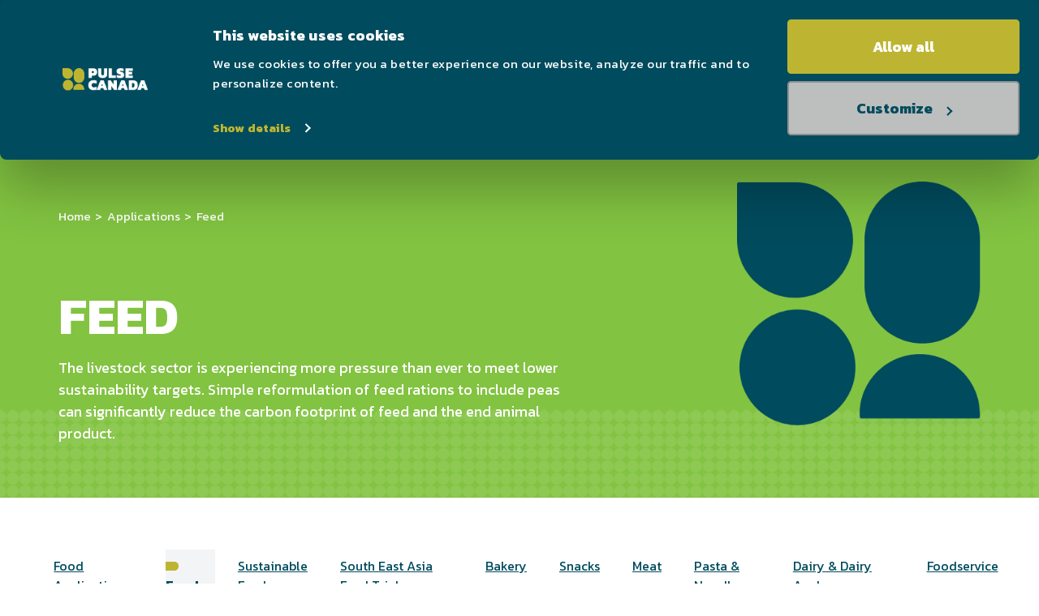

--- FILE ---
content_type: text/html; charset=UTF-8
request_url: https://pulsecanada.com/applications/feed
body_size: 10143
content:
<!doctype html>
<html lang="en-CA">
<head>
    <meta charset="utf-8">

                                                    
                                                        
                                                
            <title>Pulses in Feed Applications | Pulse Canada</title>
            <meta name="description" content="Peas and faba beans are nutrient-dense and sustainable feed ingredients for livestock and aquaculture feed.">
            <meta name="robots" content="all">
            <link rel="canonical" href="https://pulsecanada.com/applications/feed" />

            <!-- Facebook Open Graph: http://bit.ly/1Qo0rf4 -->
            <meta property="og:description" content="Peas and faba beans are nutrient-dense and sustainable feed ingredients for livestock and aquaculture feed.">
            <meta property="og:image" content="https://pulsecanada.com/uploads/logo-pulse-canada.svg">
            <meta property="og:site_name" content="Pulse Canada">
            <meta property="og:title" content="Pulses in Feed Applications">
            <meta property="og:type" content="website">
            <meta property="og:url" content="https://pulsecanada.com/applications/feed">

            <!-- Twitter Cards: http://bit.ly/1nc4ClU -->
            <meta name="twitter:card" content="summary_large_image">
            <meta name="twitter:image" content="https://pulsecanada.com/uploads/logo-pulse-canada.svg" />
            <meta name="twitter:site" content="pulsecanada">
            
    <meta name="viewport" content="width=device-width, initial-scale=1, shrink-to-fit=no">

    <!-- Styles -->
    <link rel="preconnect" href="https://fonts.gstatic.com/" crossorigin>
    <link href="https://fonts.googleapis.com/css2?family=Kanit:wght@300;400;700;800&display=swap" rel="stylesheet">
        
    <!-- Branding -->
    <link rel="icon" href="/favicon.svg">
    <link rel="apple-touch-icon" sizes="180x180" href="/apple-touch-icon.png">

    <link rel="license" href="/license.txt">

            <!-- Google Tag Manager -->
        <script>(function(w,d,s,l,i){w[l]=w[l]||[];w[l].push({'gtm.start':
        new Date().getTime(),event:'gtm.js'});var f=d.getElementsByTagName(s)[0],
        j=d.createElement(s),dl=l!='dataLayer'?'&l='+l:'';j.async=true;j.src=
        'https://www.googletagmanager.com/gtm.js?id='+i+dl;f.parentNode.insertBefore(j,f);
        })(window,document,'script','dataLayer','GTM-TZS9KFF');</script>
        <!-- End Google Tag Manager -->
    
<link href="/styles/main.css?v=1764273621" rel="stylesheet"></head>

<body>
<div id="fade-trigger"></div>
    <!-- Google Tag Manager (noscript) -->
    <noscript><iframe src="https://www.googletagmanager.com/ns.html?id=GTM-TZS9KFF"
                      height="0" width="0" style="display:none;visibility:hidden"></iframe></noscript>
    <!-- End Google Tag Manager (noscript) -->

    <div id="js-header" class="header">

        <nav class="visuallyHidden">
            <a href="#main">Skip to Content</a>
        </nav>

        <div class="container container--large">

            <nav class="top">
                <div class="top__row">
                <ul class="top__list">
                                                                                                                <li class="top__item">
                                    <a class="top__link" href="https://pulsecanada.com/suppliers">Find a Supplier</a>
                                </li>
                                                            <li class="top__item">
                                    <a class="top__link" href="https://pulsecanada.com/news">News</a>
                                </li>
                                                            <li class="top__item">
                                    <a class="top__link" href="https://pulsecanada.com/events">Events &amp; Webinars</a>
                                </li>
                                                            <li class="top__item">
                                    <a class="top__link" href="https://pulsecanada.com/contact">Contact Us</a>
                                </li>
                                                                                                </ul>
                    <div class="search">
                        <form action="/search">
                            <label for="q" hidden>Search</label>
                            <input class="search__bar" id="q" aria-label="Search" type="search" placeholder="Search..." name="q">
                            <button class="search__btn" type="submit">
                                <img class="search__icon" src="/images/icon-search.svg" />
                                <span class="visuallyHidden">Search</span>
                            </button>
                        </form>
                    </div
                                                        </div>
            </nav>

        </div>

        <div id="navbar">
            <div class="container container--large">

                <div class="header__main">
                                        <a class="header__logo" href="https://pulsecanada.com/">
                                                    <img src="https://pulsecanada.com/uploads/logo-pulse-canada.svg" alt="Pulse Canada logo" title="Pulse Canada" height="37" width="149" />
                                            </a>

                                         <nav class="nav">
                                                                                                            <ul class="nav__list">
                                                                                                        <li class="nav__item nav__item--dropdown">
                                        <a href="https://pulsecanada.com/about"                                           class="nav__link js-toggle"
                                                                                          aria-haspopup="true"
                                               aria-controls="js-nav-79322"
                                               aria-expanded="false"
                                               data-group="dropdown"
                                           >
                                            <span>About Us</span>
                                                                                            <svg class="nav__icon  icon" xmlns="http://www.w3.org/2000/svg" width="9" height="5" viewBox="0 0 12 7.1">
                                                    <path d="M1.83.37,6,4.52,10.12.37A1.07,1.07,0,0,1,11.63.26a1.06,1.06,0,0,1,.11,1.5.63.63,0,0,1-.11.12L6.72,6.78a1.05,1.05,0,0,1-1.5,0L.31,1.88A1.08,1.08,0,0,1,.31.37,1.09,1.09,0,0,1,1.83.37Z"></path>
                                                </svg>
                                                                                    </a>
                                                                                                                                <ul id="js-nav-79322" class="nav__dropdown" aria-hidden="true">
                                                                                                                        <li class="">
                                        <a                                            class="nav__dropdown__link js-toggle"
                                                                                          aria-haspopup="true"
                                               aria-controls="js-nav-79329"
                                               aria-expanded="false"
                                               data-group="dropdown"
                                           >
                                            <span>What We Do</span>
                                                                                            <svg class="nav__icon nav__subIcon icon" xmlns="http://www.w3.org/2000/svg" width="9" height="5" viewBox="0 0 12 7.1">
                                                    <path d="M1.83.37,6,4.52,10.12.37A1.07,1.07,0,0,1,11.63.26a1.06,1.06,0,0,1,.11,1.5.63.63,0,0,1-.11.12L6.72,6.78a1.05,1.05,0,0,1-1.5,0L.31,1.88A1.08,1.08,0,0,1,.31.37,1.09,1.09,0,0,1,1.83.37Z"></path>
                                                </svg>
                                                                                    </a>
                                                                                                                                <ul id="js-nav-79329" class="nav__sublevel" aria-hidden="true">
                                                                                                                        <li class="">
                                        <a href="https://pulsecanada.com/about/strategic-plan"                                           class="nav__dropdown__link"
                                           >
                                            <span>Strategic Plan</span>
                                                                                    </a>
                                                                            </li>
                                                                                                        <li class="">
                                        <a href="https://pulsecanada.com/about/annual-reports"                                           class="nav__dropdown__link"
                                           >
                                            <span>Annual Report</span>
                                                                                    </a>
                                                                            </li>
                                                                                                        <li class="">
                                        <a href="https://pulsecanada.com/about/food-industry-support"                                           class="nav__dropdown__link"
                                           >
                                            <span>Food Industry Services</span>
                                                                                    </a>
                                                                            </li>
                                                                            </ul>
                                                                            </li>
                                                                                                        <li class="">
                                        <a href="https://pulsecanada.com/about/our-members"                                           class="nav__dropdown__link"
                                           >
                                            <span>Our Members</span>
                                                                                    </a>
                                                                            </li>
                                                                                                        <li class="">
                                        <a href="https://pulsecanada.com/about/board"                                           class="nav__dropdown__link"
                                           >
                                            <span>Our Board</span>
                                                                                    </a>
                                                                            </li>
                                                                                                        <li class="">
                                        <a href="https://pulsecanada.com/about/staff"                                           class="nav__dropdown__link"
                                           >
                                            <span>Our Staff</span>
                                                                                    </a>
                                                                            </li>
                                                                                                        <li class="">
                                        <a href="https://pulsecanada.com/canadian-pulse-industry"                                           class="nav__dropdown__link"
                                           >
                                            <span>Canadian Pulse Industry</span>
                                                                                    </a>
                                                                            </li>
                                                                                                        <li class="">
                                        <a href="https://pulsecanada.com/news"                                           class="nav__dropdown__link"
                                           >
                                            <span>News</span>
                                                                                    </a>
                                                                            </li>
                                                                                                        <li class="">
                                        <a href="https://pulsecanada.com/events"                                           class="nav__dropdown__link"
                                           >
                                            <span>Events</span>
                                                                                    </a>
                                                                            </li>
                                                                            </ul>
                                                                            </li>
                                                                                                        <li class="nav__item nav__item--dropdown">
                                        <a href="https://pulsecanada.com/pulse"                                           class="nav__link js-toggle"
                                                                                          aria-haspopup="true"
                                               aria-controls="js-nav-79323"
                                               aria-expanded="false"
                                               data-group="dropdown"
                                           >
                                            <span>Canadian Pulses</span>
                                                                                            <svg class="nav__icon  icon" xmlns="http://www.w3.org/2000/svg" width="9" height="5" viewBox="0 0 12 7.1">
                                                    <path d="M1.83.37,6,4.52,10.12.37A1.07,1.07,0,0,1,11.63.26a1.06,1.06,0,0,1,.11,1.5.63.63,0,0,1-.11.12L6.72,6.78a1.05,1.05,0,0,1-1.5,0L.31,1.88A1.08,1.08,0,0,1,.31.37,1.09,1.09,0,0,1,1.83.37Z"></path>
                                                </svg>
                                                                                    </a>
                                                                                                                                <ul id="js-nav-79323" class="nav__dropdown" aria-hidden="true">
                                                                                                                        <li class="">
                                        <a href="https://pulsecanada.com/pulse/what-is-a-pulse"                                           class="nav__dropdown__link"
                                           >
                                            <span>What is a Pulse?</span>
                                                                                    </a>
                                                                            </li>
                                                                                                        <li class="">
                                        <a                                            class="nav__dropdown__link js-toggle"
                                                                                          aria-haspopup="true"
                                               aria-controls="js-nav-79340"
                                               aria-expanded="false"
                                               data-group="dropdown"
                                           >
                                            <span>Nutrition &amp; Health</span>
                                                                                            <svg class="nav__icon nav__subIcon icon" xmlns="http://www.w3.org/2000/svg" width="9" height="5" viewBox="0 0 12 7.1">
                                                    <path d="M1.83.37,6,4.52,10.12.37A1.07,1.07,0,0,1,11.63.26a1.06,1.06,0,0,1,.11,1.5.63.63,0,0,1-.11.12L6.72,6.78a1.05,1.05,0,0,1-1.5,0L.31,1.88A1.08,1.08,0,0,1,.31.37,1.09,1.09,0,0,1,1.83.37Z"></path>
                                                </svg>
                                                                                    </a>
                                                                                                                                <ul id="js-nav-79340" class="nav__sublevel" aria-hidden="true">
                                                                                                                        <li class="">
                                        <a href="https://pulsecanada.com/pulse/nutrition-health/benefits"                                           class="nav__dropdown__link"
                                           >
                                            <span>Nutrition Benefits of Pulses</span>
                                                                                    </a>
                                                                            </li>
                                                                                                        <li class="">
                                        <a href="https://pulsecanada.com/pulse/nutrition-health/nutrient-claims"                                           class="nav__dropdown__link"
                                           >
                                            <span>Nutrient Claims</span>
                                                                                    </a>
                                                                            </li>
                                                                            </ul>
                                                                            </li>
                                                                                                        <li class="">
                                        <a href="https://pulsecanada.com/pulse/canadian-pulse-quality"                                           class="nav__dropdown__link"
                                           >
                                            <span>Canadian Pulse Quality</span>
                                                                                    </a>
                                                                            </li>
                                                                                                        <li class="">
                                        <a                                            class="nav__dropdown__link js-toggle"
                                                                                          aria-haspopup="true"
                                               aria-controls="js-nav-79342"
                                               aria-expanded="false"
                                               data-group="dropdown"
                                           >
                                            <span>Research</span>
                                                                                            <svg class="nav__icon nav__subIcon icon" xmlns="http://www.w3.org/2000/svg" width="9" height="5" viewBox="0 0 12 7.1">
                                                    <path d="M1.83.37,6,4.52,10.12.37A1.07,1.07,0,0,1,11.63.26a1.06,1.06,0,0,1,.11,1.5.63.63,0,0,1-.11.12L6.72,6.78a1.05,1.05,0,0,1-1.5,0L.31,1.88A1.08,1.08,0,0,1,.31.37,1.09,1.09,0,0,1,1.83.37Z"></path>
                                                </svg>
                                                                                    </a>
                                                                                                                                <ul id="js-nav-79342" class="nav__sublevel" aria-hidden="true">
                                                                                                                        <li class="">
                                        <a href="https://pulsecanada.com/pulse/research/our-research"                                           class="nav__dropdown__link"
                                           >
                                            <span>Our Research</span>
                                                                                    </a>
                                                                            </li>
                                                                                                        <li class="">
                                        <a href="https://pulsecanada.com/pulse/research/science-and-technical-industry-program"                                           class="nav__dropdown__link"
                                           >
                                            <span>Science and Technical Industry Program</span>
                                                                                    </a>
                                                                            </li>
                                                                                                        <li class="">
                                        <a href="https://pulsecanada.com/pulse/research/database"                                           class="nav__dropdown__link"
                                           >
                                            <span>Pulse Research Database</span>
                                                                                    </a>
                                                                            </li>
                                                                                                        <li class="">
                                        <a href="https://pulsecanada.com/pulse/research/national-priorities"                                           class="nav__dropdown__link"
                                           >
                                            <span>Research Clusters and Priorities</span>
                                                                                    </a>
                                                                            </li>
                                                                                                        <li class="">
                                        <a href="https://pulsecanada.com/pulse/research/best-practices"                                           class="nav__dropdown__link"
                                           >
                                            <span>Best Practices</span>
                                                                                    </a>
                                                                            </li>
                                                                            </ul>
                                                                            </li>
                                                                                                        <li class="">
                                        <a href="https://pulsecanada.com/sustainability"                                           class="nav__dropdown__link"
                                           >
                                            <span>Pulse Sustainability</span>
                                                                                    </a>
                                                                            </li>
                                                                            </ul>
                                                                            </li>
                                                                                                        <li class="nav__item nav__item--dropdown">
                                        <a href="https://pulsecanada.com/industry"                                           class="nav__link js-toggle"
                                                                                          aria-haspopup="true"
                                               aria-controls="js-nav-79324"
                                               aria-expanded="false"
                                               data-group="dropdown"
                                           >
                                            <span>Industry Advocacy</span>
                                                                                            <svg class="nav__icon  icon" xmlns="http://www.w3.org/2000/svg" width="9" height="5" viewBox="0 0 12 7.1">
                                                    <path d="M1.83.37,6,4.52,10.12.37A1.07,1.07,0,0,1,11.63.26a1.06,1.06,0,0,1,.11,1.5.63.63,0,0,1-.11.12L6.72,6.78a1.05,1.05,0,0,1-1.5,0L.31,1.88A1.08,1.08,0,0,1,.31.37,1.09,1.09,0,0,1,1.83.37Z"></path>
                                                </svg>
                                                                                    </a>
                                                                                                                                <ul id="js-nav-79324" class="nav__dropdown" aria-hidden="true">
                                                                                                                        <li class="">
                                        <a href="https://pulsecanada.com/industry/market-access"                                           class="nav__dropdown__link"
                                           >
                                            <span>Market Access</span>
                                                                                    </a>
                                                                            </li>
                                                                                                        <li class="">
                                        <a href="https://pulsecanada.com/industry/rail-performance"                                           class="nav__dropdown__link"
                                           >
                                            <span>Rail Performance</span>
                                                                                    </a>
                                                                            </li>
                                                                                                        <li class="">
                                        <a href="https://pulsecanada.com/industry/crop-protection"                                           class="nav__dropdown__link"
                                           >
                                            <span>Crop Protection</span>
                                                                                    </a>
                                                                            </li>
                                                                                                        <li class="">
                                        <a href="https://pulsecanada.com/industry/other-initiatives"                                           class="nav__dropdown__link"
                                           >
                                            <span>Other Initiatives</span>
                                                                                    </a>
                                                                            </li>
                                                                            </ul>
                                                                            </li>
                                                                                                        <li class="nav__item nav__item--dropdown">
                                        <a href="https://pulsecanada.com/processing"                                           class="nav__link js-toggle"
                                                                                          aria-haspopup="true"
                                               aria-controls="js-nav-79325"
                                               aria-expanded="false"
                                               data-group="dropdown"
                                           >
                                            <span>Processing &amp; Ingredients</span>
                                                                                            <svg class="nav__icon  icon" xmlns="http://www.w3.org/2000/svg" width="9" height="5" viewBox="0 0 12 7.1">
                                                    <path d="M1.83.37,6,4.52,10.12.37A1.07,1.07,0,0,1,11.63.26a1.06,1.06,0,0,1,.11,1.5.63.63,0,0,1-.11.12L6.72,6.78a1.05,1.05,0,0,1-1.5,0L.31,1.88A1.08,1.08,0,0,1,.31.37,1.09,1.09,0,0,1,1.83.37Z"></path>
                                                </svg>
                                                                                    </a>
                                                                                                                                <ul id="js-nav-79325" class="nav__dropdown" aria-hidden="true">
                                                                                                                        <li class="">
                                        <a href="https://pulsecanada.com/processing/processing-technology"                                           class="nav__dropdown__link"
                                           >
                                            <span>Processing Technology</span>
                                                                                    </a>
                                                                            </li>
                                                                                                        <li class="">
                                        <a href="https://pulsecanada.com/processing/pulse-protein"                                           class="nav__dropdown__link"
                                           >
                                            <span>Pulse Proteins</span>
                                                                                    </a>
                                                                            </li>
                                                                                                        <li class="">
                                        <a href="https://pulsecanada.com/flours"                                           class="nav__dropdown__link"
                                           >
                                            <span>Pulse Flour Facts</span>
                                                                                    </a>
                                                                            </li>
                                                                                                        <li class="">
                                        <a href="https://pulsecanada.com/processing/pulse-fibre"                                           class="nav__dropdown__link"
                                           >
                                            <span>Pulse Fibres</span>
                                                                                    </a>
                                                                            </li>
                                                                                                        <li class="">
                                        <a href="https://pulsecanada.com/processing/pulse-starch"                                           class="nav__dropdown__link"
                                           >
                                            <span>Pulse Starches</span>
                                                                                    </a>
                                                                            </li>
                                                                            </ul>
                                                                            </li>
                                                                                                        <li class="nav__item nav__item--dropdown">
                                        <a href="https://pulsecanada.com/applications"                                           class="nav__link js-toggle"
                                                                                          aria-haspopup="true"
                                               aria-controls="js-nav-79326"
                                               aria-expanded="false"
                                               data-group="dropdown"
                                           >
                                            <span>Applications</span>
                                                                                            <svg class="nav__icon  icon" xmlns="http://www.w3.org/2000/svg" width="9" height="5" viewBox="0 0 12 7.1">
                                                    <path d="M1.83.37,6,4.52,10.12.37A1.07,1.07,0,0,1,11.63.26a1.06,1.06,0,0,1,.11,1.5.63.63,0,0,1-.11.12L6.72,6.78a1.05,1.05,0,0,1-1.5,0L.31,1.88A1.08,1.08,0,0,1,.31.37,1.09,1.09,0,0,1,1.83.37Z"></path>
                                                </svg>
                                                                                    </a>
                                                                                                                                <ul id="js-nav-79326" class="nav__dropdown" aria-hidden="true">
                                                                                                                        <li class="">
                                        <a href="https://pulsecanada.com/applications/pulses-in-food-products"                                           class="nav__dropdown__link"
                                           >
                                            <span>Food Application Trends</span>
                                                                                    </a>
                                                                            </li>
                                                                                                        <li class="">
                                        <a                                            class="nav__dropdown__link js-toggle"
                                                                                          aria-haspopup="true"
                                               aria-controls="js-nav-79363"
                                               aria-expanded="false"
                                               data-group="dropdown"
                                           >
                                            <span>Feed</span>
                                                                                            <svg class="nav__icon nav__subIcon icon" xmlns="http://www.w3.org/2000/svg" width="9" height="5" viewBox="0 0 12 7.1">
                                                    <path d="M1.83.37,6,4.52,10.12.37A1.07,1.07,0,0,1,11.63.26a1.06,1.06,0,0,1,.11,1.5.63.63,0,0,1-.11.12L6.72,6.78a1.05,1.05,0,0,1-1.5,0L.31,1.88A1.08,1.08,0,0,1,.31.37,1.09,1.09,0,0,1,1.83.37Z"></path>
                                                </svg>
                                                                                    </a>
                                                                                                                                <ul id="js-nav-79363" class="nav__sublevel" aria-hidden="true">
                                                                                                                        <li class="">
                                        <a href="https://pulsecanada.com/applications/feed-sustainability"                                           class="nav__dropdown__link"
                                           >
                                            <span>Feed Sustainability</span>
                                                                                    </a>
                                                                            </li>
                                                                                                        <li class="">
                                        <a href="https://pulsecanada.com/applications/feed-trials"                                           class="nav__dropdown__link"
                                           >
                                            <span>South East Asia Feed Trials</span>
                                                                                    </a>
                                                                            </li>
                                                                            </ul>
                                                                            </li>
                                                                                                        <li class="">
                                        <a href="https://pulsecanada.com/applications/baked-goods"                                           class="nav__dropdown__link"
                                           >
                                            <span>Bakery</span>
                                                                                    </a>
                                                                            </li>
                                                                                                        <li class="">
                                        <a href="https://pulsecanada.com/applications/snacks"                                           class="nav__dropdown__link"
                                           >
                                            <span>Snacks</span>
                                                                                    </a>
                                                                            </li>
                                                                                                        <li class="">
                                        <a href="https://pulsecanada.com/applications/meat"                                           class="nav__dropdown__link"
                                           >
                                            <span>Meat</span>
                                                                                    </a>
                                                                            </li>
                                                                                                        <li class="">
                                        <a href="https://pulsecanada.com/applications/pasta-noodles"                                           class="nav__dropdown__link"
                                           >
                                            <span>Pasta &amp; Noodles</span>
                                                                                    </a>
                                                                            </li>
                                                                                                        <li class="">
                                        <a href="https://pulsecanada.com/applications/dairy"                                           class="nav__dropdown__link"
                                           >
                                            <span>Dairy &amp; Dairy Analogues</span>
                                                                                    </a>
                                                                            </li>
                                                                                                        <li class="">
                                        <a href="https://pulsecanada.com/applications/pulses-foodservice"                                           class="nav__dropdown__link"
                                           >
                                            <span>Foodservice</span>
                                                                                    </a>
                                                                            </li>
                                                                            </ul>
                                                                            </li>
                                                                                                        <li class="nav__item ">
                                        <a href="https://pulsecanada.com/resources"                                           class="btn btn--goldMenu"
                                           >
                                            <span>Resource Centre</span>
                                                                                    </a>
                                                                            </li>
                                                            </ul>
                                            </nav>
                    
                    <div class="header__mobileBtns">

                        
                        <button class="js-toggle header__btn" aria-haspopup="true" aria-controls="js-mobileNav" aria-expanded="false">
                            <span class="burger">
                                <svg class="burger__front" xmlns="http://www.w3.org/2000/svg" alt="" src="/images/icon-nav.svg" width="28" height="30" viewBox="0 0 28 30">
                                    <rect id="Rectangle_4625" data-name="Rectangle 4625" width="28" height="5" rx="2.5" fill="#bdb532"/>
                                    <rect id="Rectangle_4626" data-name="Rectangle 4626" width="28" height="5" rx="2.5" transform="translate(0 10)" fill="#bdb532"/>
                                    <path id="Path_9006" data-name="Path 9006" d="M-141.672-128.535a1.226,1.226,0,0,0-1.287,1.632c2.158,4.765,7.52,8.143,13.807,8.143h0c6.288,0,11.649-3.379,13.808-8.143a1.226,1.226,0,0,0-1.287-1.632Z" transform="translate(143.248 148.76)" fill="#bdb532"/>
                                </svg>
                                <svg class="burger__back" xmlns="http://www.w3.org/2000/svg" alt="" src="/images/icon-nav-close.svg" width="18" height="13">
                                    <rect id="Rectangle_4637" data-name="Rectangle 4637" width="35" height="5" rx="2.5" transform="translate(4.242 0) rotate(45)" fill="#bdb532"/>
                                    <rect id="Rectangle_4638" data-name="Rectangle 4638" width="35" height="5" rx="2.5" transform="translate(0 24.749) rotate(-45)" fill="#bdb532"/>
                                </svg>
                            </span>
                        </button>

                    </div>

                    <nav id="js-mobileNav" class="mobileNav" aria-hidden="true">
                        <ul class="mobileNav__list">
                                                                                            <li class="mobileNav__item mobileNav__item--search">
                                    <div class="mobileNav__search">
                                        <form action="/search">
                                            <label for="q-mobile" hidden>Search</label>
                                            <input class="mobileNav__searchBar" id="q-mobile" aria-label="Search" type="search" placeholder="Search..." name="q">
                                            <button class="mobileNav__searchBtn" type="submit">
                                                <img class="mobileNav__searchIcon" src="/images/icon-search.svg" />
                                                <span class="visuallyHidden">Search</span>
                                            </button>
                                        </form>
                                    </div>
                                </li>
                                                                                                                                                                                                                            <li class="mobileNav__item">
                                            
                                                <a href="https://pulsecanada.com/about"                                                   class="mobileNav__link js-toggle"
                                                                                                          aria-haspopup="true"
                                                       aria-controls="js-mobile-nav-79322"
                                                       aria-expanded="false"
                                                       data-group="mobile-dropdown"
                                                   >
                                                    <span>About Us</span>
                                                                                                            <svg class="mobileNav__icon icon" xmlns="http://www.w3.org/2000/svg" width="12" height="7.1" viewBox="0 0 12 7.1">
                                                            <path d="M1.83.37,6,4.52,10.12.37A1.07,1.07,0,0,1,11.63.26a1.06,1.06,0,0,1,.11,1.5.63.63,0,0,1-.11.12L6.72,6.78a1.05,1.05,0,0,1-1.5,0L.31,1.88A1.08,1.08,0,0,1,.31.37,1.09,1.09,0,0,1,1.83.37Z"/>
                                                        </svg>
                                                                                                    </a>
                                                                                                                                                                                                                                            <ul id="js-mobile-nav-79322" class="mobileNav__list mobileNav__list--secondary" aria-hidden="true">
                                                                                                                                    <li class="mobileNav__item">
                                            
                                                <a                                                    class="mobileNav__link js-toggle"
                                                                                                          aria-haspopup="true"
                                                       aria-controls="js-mobile-nav-79329"
                                                       aria-expanded="false"
                                                       data-group="mobile-dropdown"
                                                   >
                                                    <span>What We Do</span>
                                                                                                            <svg class="mobileNav__icon icon" xmlns="http://www.w3.org/2000/svg" width="12" height="7.1" viewBox="0 0 12 7.1">
                                                            <path d="M1.83.37,6,4.52,10.12.37A1.07,1.07,0,0,1,11.63.26a1.06,1.06,0,0,1,.11,1.5.63.63,0,0,1-.11.12L6.72,6.78a1.05,1.05,0,0,1-1.5,0L.31,1.88A1.08,1.08,0,0,1,.31.37,1.09,1.09,0,0,1,1.83.37Z"/>
                                                        </svg>
                                                                                                    </a>
                                                                                                                                                                                                                                            <ul id="js-mobile-nav-79329" class="mobileNav__list mobileNav__list--third" aria-hidden="true">
                                                                                                                                    <li class="mobileNav__item">
                                            
                                                <a href="https://pulsecanada.com/about/strategic-plan"                                                   class="mobileNav__link "
                                                   >
                                                    <span>Strategic Plan</span>
                                                                                                    </a>
                                                                                    </li>
                                                                                                                    <li class="mobileNav__item">
                                            
                                                <a href="https://pulsecanada.com/about/annual-reports"                                                   class="mobileNav__link "
                                                   >
                                                    <span>Annual Report</span>
                                                                                                    </a>
                                                                                    </li>
                                                                                                                    <li class="mobileNav__item">
                                            
                                                <a href="https://pulsecanada.com/about/food-industry-support"                                                   class="mobileNav__link "
                                                   >
                                                    <span>Food Industry Services</span>
                                                                                                    </a>
                                                                                    </li>
                                                                                    </ul>
                                                                                    </li>
                                                                                                                    <li class="mobileNav__item">
                                            
                                                <a href="https://pulsecanada.com/about/our-members"                                                   class="mobileNav__link "
                                                   >
                                                    <span>Our Members</span>
                                                                                                    </a>
                                                                                    </li>
                                                                                                                    <li class="mobileNav__item">
                                            
                                                <a href="https://pulsecanada.com/about/board"                                                   class="mobileNav__link "
                                                   >
                                                    <span>Our Board</span>
                                                                                                    </a>
                                                                                    </li>
                                                                                                                    <li class="mobileNav__item">
                                            
                                                <a href="https://pulsecanada.com/about/staff"                                                   class="mobileNav__link "
                                                   >
                                                    <span>Our Staff</span>
                                                                                                    </a>
                                                                                    </li>
                                                                                                                    <li class="mobileNav__item">
                                            
                                                <a href="https://pulsecanada.com/canadian-pulse-industry"                                                   class="mobileNav__link "
                                                   >
                                                    <span>Canadian Pulse Industry</span>
                                                                                                    </a>
                                                                                    </li>
                                                                                                                    <li class="mobileNav__item">
                                            
                                                <a href="https://pulsecanada.com/news"                                                   class="mobileNav__link "
                                                   >
                                                    <span>News</span>
                                                                                                    </a>
                                                                                    </li>
                                                                                                                    <li class="mobileNav__item">
                                            
                                                <a href="https://pulsecanada.com/events"                                                   class="mobileNav__link "
                                                   >
                                                    <span>Events</span>
                                                                                                    </a>
                                                                                    </li>
                                                                                    </ul>
                                                                                    </li>
                                                                                                                    <li class="mobileNav__item">
                                            
                                                <a href="https://pulsecanada.com/pulse"                                                   class="mobileNav__link js-toggle"
                                                                                                          aria-haspopup="true"
                                                       aria-controls="js-mobile-nav-79323"
                                                       aria-expanded="false"
                                                       data-group="mobile-dropdown"
                                                   >
                                                    <span>Canadian Pulses</span>
                                                                                                            <svg class="mobileNav__icon icon" xmlns="http://www.w3.org/2000/svg" width="12" height="7.1" viewBox="0 0 12 7.1">
                                                            <path d="M1.83.37,6,4.52,10.12.37A1.07,1.07,0,0,1,11.63.26a1.06,1.06,0,0,1,.11,1.5.63.63,0,0,1-.11.12L6.72,6.78a1.05,1.05,0,0,1-1.5,0L.31,1.88A1.08,1.08,0,0,1,.31.37,1.09,1.09,0,0,1,1.83.37Z"/>
                                                        </svg>
                                                                                                    </a>
                                                                                                                                                                                                                                            <ul id="js-mobile-nav-79323" class="mobileNav__list mobileNav__list--secondary" aria-hidden="true">
                                                                                                                                    <li class="mobileNav__item">
                                            
                                                <a href="https://pulsecanada.com/pulse/what-is-a-pulse"                                                   class="mobileNav__link "
                                                   >
                                                    <span>What is a Pulse?</span>
                                                                                                    </a>
                                                                                    </li>
                                                                                                                    <li class="mobileNav__item">
                                            
                                                <a                                                    class="mobileNav__link js-toggle"
                                                                                                          aria-haspopup="true"
                                                       aria-controls="js-mobile-nav-79340"
                                                       aria-expanded="false"
                                                       data-group="mobile-dropdown"
                                                   >
                                                    <span>Nutrition &amp; Health</span>
                                                                                                            <svg class="mobileNav__icon icon" xmlns="http://www.w3.org/2000/svg" width="12" height="7.1" viewBox="0 0 12 7.1">
                                                            <path d="M1.83.37,6,4.52,10.12.37A1.07,1.07,0,0,1,11.63.26a1.06,1.06,0,0,1,.11,1.5.63.63,0,0,1-.11.12L6.72,6.78a1.05,1.05,0,0,1-1.5,0L.31,1.88A1.08,1.08,0,0,1,.31.37,1.09,1.09,0,0,1,1.83.37Z"/>
                                                        </svg>
                                                                                                    </a>
                                                                                                                                                                                                                                            <ul id="js-mobile-nav-79340" class="mobileNav__list mobileNav__list--third" aria-hidden="true">
                                                                                                                                    <li class="mobileNav__item">
                                            
                                                <a href="https://pulsecanada.com/pulse/nutrition-health/benefits"                                                   class="mobileNav__link "
                                                   >
                                                    <span>Nutrition Benefits of Pulses</span>
                                                                                                    </a>
                                                                                    </li>
                                                                                                                    <li class="mobileNav__item">
                                            
                                                <a href="https://pulsecanada.com/pulse/nutrition-health/nutrient-claims"                                                   class="mobileNav__link "
                                                   >
                                                    <span>Nutrient Claims</span>
                                                                                                    </a>
                                                                                    </li>
                                                                                    </ul>
                                                                                    </li>
                                                                                                                    <li class="mobileNav__item">
                                            
                                                <a href="https://pulsecanada.com/pulse/canadian-pulse-quality"                                                   class="mobileNav__link "
                                                   >
                                                    <span>Canadian Pulse Quality</span>
                                                                                                    </a>
                                                                                    </li>
                                                                                                                    <li class="mobileNav__item">
                                            
                                                <a                                                    class="mobileNav__link js-toggle"
                                                                                                          aria-haspopup="true"
                                                       aria-controls="js-mobile-nav-79342"
                                                       aria-expanded="false"
                                                       data-group="mobile-dropdown"
                                                   >
                                                    <span>Research</span>
                                                                                                            <svg class="mobileNav__icon icon" xmlns="http://www.w3.org/2000/svg" width="12" height="7.1" viewBox="0 0 12 7.1">
                                                            <path d="M1.83.37,6,4.52,10.12.37A1.07,1.07,0,0,1,11.63.26a1.06,1.06,0,0,1,.11,1.5.63.63,0,0,1-.11.12L6.72,6.78a1.05,1.05,0,0,1-1.5,0L.31,1.88A1.08,1.08,0,0,1,.31.37,1.09,1.09,0,0,1,1.83.37Z"/>
                                                        </svg>
                                                                                                    </a>
                                                                                                                                                                                                                                            <ul id="js-mobile-nav-79342" class="mobileNav__list mobileNav__list--third" aria-hidden="true">
                                                                                                                                    <li class="mobileNav__item">
                                            
                                                <a href="https://pulsecanada.com/pulse/research/our-research"                                                   class="mobileNav__link "
                                                   >
                                                    <span>Our Research</span>
                                                                                                    </a>
                                                                                    </li>
                                                                                                                    <li class="mobileNav__item">
                                            
                                                <a href="https://pulsecanada.com/pulse/research/science-and-technical-industry-program"                                                   class="mobileNav__link "
                                                   >
                                                    <span>Science and Technical Industry Program</span>
                                                                                                    </a>
                                                                                    </li>
                                                                                                                    <li class="mobileNav__item">
                                            
                                                <a href="https://pulsecanada.com/pulse/research/database"                                                   class="mobileNav__link "
                                                   >
                                                    <span>Pulse Research Database</span>
                                                                                                    </a>
                                                                                    </li>
                                                                                                                    <li class="mobileNav__item">
                                            
                                                <a href="https://pulsecanada.com/pulse/research/national-priorities"                                                   class="mobileNav__link "
                                                   >
                                                    <span>Research Clusters and Priorities</span>
                                                                                                    </a>
                                                                                    </li>
                                                                                                                    <li class="mobileNav__item">
                                            
                                                <a href="https://pulsecanada.com/pulse/research/best-practices"                                                   class="mobileNav__link "
                                                   >
                                                    <span>Best Practices</span>
                                                                                                    </a>
                                                                                    </li>
                                                                                    </ul>
                                                                                    </li>
                                                                                                                    <li class="mobileNav__item">
                                            
                                                <a href="https://pulsecanada.com/sustainability"                                                   class="mobileNav__link "
                                                   >
                                                    <span>Pulse Sustainability</span>
                                                                                                    </a>
                                                                                    </li>
                                                                                    </ul>
                                                                                    </li>
                                                                                                                    <li class="mobileNav__item">
                                            
                                                <a href="https://pulsecanada.com/industry"                                                   class="mobileNav__link js-toggle"
                                                                                                          aria-haspopup="true"
                                                       aria-controls="js-mobile-nav-79324"
                                                       aria-expanded="false"
                                                       data-group="mobile-dropdown"
                                                   >
                                                    <span>Industry Advocacy</span>
                                                                                                            <svg class="mobileNav__icon icon" xmlns="http://www.w3.org/2000/svg" width="12" height="7.1" viewBox="0 0 12 7.1">
                                                            <path d="M1.83.37,6,4.52,10.12.37A1.07,1.07,0,0,1,11.63.26a1.06,1.06,0,0,1,.11,1.5.63.63,0,0,1-.11.12L6.72,6.78a1.05,1.05,0,0,1-1.5,0L.31,1.88A1.08,1.08,0,0,1,.31.37,1.09,1.09,0,0,1,1.83.37Z"/>
                                                        </svg>
                                                                                                    </a>
                                                                                                                                                                                                                                            <ul id="js-mobile-nav-79324" class="mobileNav__list mobileNav__list--secondary" aria-hidden="true">
                                                                                                                                    <li class="mobileNav__item">
                                            
                                                <a href="https://pulsecanada.com/industry/market-access"                                                   class="mobileNav__link "
                                                   >
                                                    <span>Market Access</span>
                                                                                                    </a>
                                                                                    </li>
                                                                                                                    <li class="mobileNav__item">
                                            
                                                <a href="https://pulsecanada.com/industry/rail-performance"                                                   class="mobileNav__link "
                                                   >
                                                    <span>Rail Performance</span>
                                                                                                    </a>
                                                                                    </li>
                                                                                                                    <li class="mobileNav__item">
                                            
                                                <a href="https://pulsecanada.com/industry/crop-protection"                                                   class="mobileNav__link "
                                                   >
                                                    <span>Crop Protection</span>
                                                                                                    </a>
                                                                                    </li>
                                                                                                                    <li class="mobileNav__item">
                                            
                                                <a href="https://pulsecanada.com/industry/other-initiatives"                                                   class="mobileNav__link "
                                                   >
                                                    <span>Other Initiatives</span>
                                                                                                    </a>
                                                                                    </li>
                                                                                    </ul>
                                                                                    </li>
                                                                                                                    <li class="mobileNav__item">
                                            
                                                <a href="https://pulsecanada.com/processing"                                                   class="mobileNav__link js-toggle"
                                                                                                          aria-haspopup="true"
                                                       aria-controls="js-mobile-nav-79325"
                                                       aria-expanded="false"
                                                       data-group="mobile-dropdown"
                                                   >
                                                    <span>Processing &amp; Ingredients</span>
                                                                                                            <svg class="mobileNav__icon icon" xmlns="http://www.w3.org/2000/svg" width="12" height="7.1" viewBox="0 0 12 7.1">
                                                            <path d="M1.83.37,6,4.52,10.12.37A1.07,1.07,0,0,1,11.63.26a1.06,1.06,0,0,1,.11,1.5.63.63,0,0,1-.11.12L6.72,6.78a1.05,1.05,0,0,1-1.5,0L.31,1.88A1.08,1.08,0,0,1,.31.37,1.09,1.09,0,0,1,1.83.37Z"/>
                                                        </svg>
                                                                                                    </a>
                                                                                                                                                                                                                                            <ul id="js-mobile-nav-79325" class="mobileNav__list mobileNav__list--secondary" aria-hidden="true">
                                                                                                                                    <li class="mobileNav__item">
                                            
                                                <a href="https://pulsecanada.com/processing/processing-technology"                                                   class="mobileNav__link "
                                                   >
                                                    <span>Processing Technology</span>
                                                                                                    </a>
                                                                                    </li>
                                                                                                                    <li class="mobileNav__item">
                                            
                                                <a href="https://pulsecanada.com/processing/pulse-protein"                                                   class="mobileNav__link "
                                                   >
                                                    <span>Pulse Proteins</span>
                                                                                                    </a>
                                                                                    </li>
                                                                                                                    <li class="mobileNav__item">
                                            
                                                <a href="https://pulsecanada.com/flours"                                                   class="mobileNav__link "
                                                   >
                                                    <span>Pulse Flour Facts</span>
                                                                                                    </a>
                                                                                    </li>
                                                                                                                    <li class="mobileNav__item">
                                            
                                                <a href="https://pulsecanada.com/processing/pulse-fibre"                                                   class="mobileNav__link "
                                                   >
                                                    <span>Pulse Fibres</span>
                                                                                                    </a>
                                                                                    </li>
                                                                                                                    <li class="mobileNav__item">
                                            
                                                <a href="https://pulsecanada.com/processing/pulse-starch"                                                   class="mobileNav__link "
                                                   >
                                                    <span>Pulse Starches</span>
                                                                                                    </a>
                                                                                    </li>
                                                                                    </ul>
                                                                                    </li>
                                                                                                                    <li class="mobileNav__item">
                                            
                                                <a href="https://pulsecanada.com/applications"                                                   class="mobileNav__link js-toggle"
                                                                                                          aria-haspopup="true"
                                                       aria-controls="js-mobile-nav-79326"
                                                       aria-expanded="false"
                                                       data-group="mobile-dropdown"
                                                   >
                                                    <span>Applications</span>
                                                                                                            <svg class="mobileNav__icon icon" xmlns="http://www.w3.org/2000/svg" width="12" height="7.1" viewBox="0 0 12 7.1">
                                                            <path d="M1.83.37,6,4.52,10.12.37A1.07,1.07,0,0,1,11.63.26a1.06,1.06,0,0,1,.11,1.5.63.63,0,0,1-.11.12L6.72,6.78a1.05,1.05,0,0,1-1.5,0L.31,1.88A1.08,1.08,0,0,1,.31.37,1.09,1.09,0,0,1,1.83.37Z"/>
                                                        </svg>
                                                                                                    </a>
                                                                                                                                                                                                                                            <ul id="js-mobile-nav-79326" class="mobileNav__list mobileNav__list--secondary" aria-hidden="true">
                                                                                                                                    <li class="mobileNav__item">
                                            
                                                <a href="https://pulsecanada.com/applications/pulses-in-food-products"                                                   class="mobileNav__link "
                                                   >
                                                    <span>Food Application Trends</span>
                                                                                                    </a>
                                                                                    </li>
                                                                                                                    <li class="mobileNav__item">
                                            
                                                <a                                                    class="mobileNav__link js-toggle"
                                                                                                          aria-haspopup="true"
                                                       aria-controls="js-mobile-nav-79363"
                                                       aria-expanded="false"
                                                       data-group="mobile-dropdown"
                                                   >
                                                    <span>Feed</span>
                                                                                                            <svg class="mobileNav__icon icon" xmlns="http://www.w3.org/2000/svg" width="12" height="7.1" viewBox="0 0 12 7.1">
                                                            <path d="M1.83.37,6,4.52,10.12.37A1.07,1.07,0,0,1,11.63.26a1.06,1.06,0,0,1,.11,1.5.63.63,0,0,1-.11.12L6.72,6.78a1.05,1.05,0,0,1-1.5,0L.31,1.88A1.08,1.08,0,0,1,.31.37,1.09,1.09,0,0,1,1.83.37Z"/>
                                                        </svg>
                                                                                                    </a>
                                                                                                                                                                                                                                            <ul id="js-mobile-nav-79363" class="mobileNav__list mobileNav__list--third" aria-hidden="true">
                                                                                                                                    <li class="mobileNav__item">
                                            
                                                <a href="https://pulsecanada.com/applications/feed-sustainability"                                                   class="mobileNav__link "
                                                   >
                                                    <span>Feed Sustainability</span>
                                                                                                    </a>
                                                                                    </li>
                                                                                                                    <li class="mobileNav__item">
                                            
                                                <a href="https://pulsecanada.com/applications/feed-trials"                                                   class="mobileNav__link "
                                                   >
                                                    <span>South East Asia Feed Trials</span>
                                                                                                    </a>
                                                                                    </li>
                                                                                    </ul>
                                                                                    </li>
                                                                                                                    <li class="mobileNav__item">
                                            
                                                <a href="https://pulsecanada.com/applications/baked-goods"                                                   class="mobileNav__link "
                                                   >
                                                    <span>Bakery</span>
                                                                                                    </a>
                                                                                    </li>
                                                                                                                    <li class="mobileNav__item">
                                            
                                                <a href="https://pulsecanada.com/applications/snacks"                                                   class="mobileNav__link "
                                                   >
                                                    <span>Snacks</span>
                                                                                                    </a>
                                                                                    </li>
                                                                                                                    <li class="mobileNav__item">
                                            
                                                <a href="https://pulsecanada.com/applications/meat"                                                   class="mobileNav__link "
                                                   >
                                                    <span>Meat</span>
                                                                                                    </a>
                                                                                    </li>
                                                                                                                    <li class="mobileNav__item">
                                            
                                                <a href="https://pulsecanada.com/applications/pasta-noodles"                                                   class="mobileNav__link "
                                                   >
                                                    <span>Pasta &amp; Noodles</span>
                                                                                                    </a>
                                                                                    </li>
                                                                                                                    <li class="mobileNav__item">
                                            
                                                <a href="https://pulsecanada.com/applications/dairy"                                                   class="mobileNav__link "
                                                   >
                                                    <span>Dairy &amp; Dairy Analogues</span>
                                                                                                    </a>
                                                                                    </li>
                                                                                                                    <li class="mobileNav__item">
                                            
                                                <a href="https://pulsecanada.com/applications/pulses-foodservice"                                                   class="mobileNav__link "
                                                   >
                                                    <span>Foodservice</span>
                                                                                                    </a>
                                                                                    </li>
                                                                                    </ul>
                                                                                    </li>
                                                                                                                    <li class="mobileNav__item">
                                            
                                                <a href="https://pulsecanada.com/resources"                                                   class="mobileNav__link "
                                                   >
                                                    <span>Resource Centre</span>
                                                                                                    </a>
                                                                                    </li>
                                                                                                                                                                                                                                                    <li class="mobileNav__item">
                                            <a class="mobileNav__link" href="https://pulsecanada.com/suppliers"><span>Find a Supplier</span></a>
                                        </li>
                                                                            <li class="mobileNav__item">
                                            <a class="mobileNav__link" href="https://pulsecanada.com/news"><span>News</span></a>
                                        </li>
                                                                            <li class="mobileNav__item">
                                            <a class="mobileNav__link" href="https://pulsecanada.com/events"><span>Events &amp; Webinars</span></a>
                                        </li>
                                                                            <li class="mobileNav__item">
                                            <a class="mobileNav__link" href="https://pulsecanada.com/contact"><span>Contact Us</span></a>
                                        </li>
                                                                                                                                                            <li class="mobileNav__item mobileNav__item--login">
                                                                        <a class="mobileNav__loginBtn" href="https://pulsecanada.com/members/login">
                                        Board login
                                        <img class="mobileNav__loginIcon" src="/images/icon-arrow.svg" alt="" />
                                    </a>
                                </li>
                                                    </ul>
                    </nav>

                </div>

            </div>

        </div>
    </div>
    </header>



    <section id="main" class="sectionMain">
        
        <header class="normalHeader" style="background: url(/images/header-texture.png) bottom repeat-x,#82C341">
        <div class="container normalHeader__container">
            <div class="normalHeader__content">
                <ul class="breadcrumbs">
    <li class="breadcrumbs__item">
        <a class="breadcrumbs__link" href="/">Home</a>
    </li>
                                                            <li class="breadcrumbs__item">
                <a class="breadcrumbs__link" href="/applications">Applications</a>
            </li>
                                                                    <li class="breadcrumbs__item">
                <a class="breadcrumbs__link" href="/applications/feed">Feed</a>
            </li>
            </ul>                <h1 class="normalHeader__title">Feed</h1>
                <p class="normalHeader__lede">The livestock sector is experiencing more pressure than ever to meet  lower sustainability targets. Simple reformulation of feed rations to  include peas can significantly reduce the carbon footprint of feed and the end animal product.</p>
            </div>
            <div class="normalHeader__image">
                                    <img src="/images/header2.png" class="normalHeader__featuredImage" alt="Pulse Canada icon pulse texture" width="384" />
                            </div>
        </div>
    </header>

        <div class="sidebarContainer__about">
            <div class="layout__sidebar--wrapper">
                <div class="layout__sidebar" id="sticky-sidebar">
                                    <aside class="sidebar">
                        <nav class="sidebar__nav">
                            <ul class="sidebar__list">
                                                                    <li class="sidebar__item">
                                        <a class="sidebar__link " href="https://pulsecanada.com/applications/pulses-in-food-products">Food Application Trends</a>
                                    </li>
                                                                    <li class="sidebar__item">
                                        <a class="sidebar__link is-active" href="https://pulsecanada.com/applications/feed">Feed</a>
                                    </li>
                                                                    <li class="sidebar__item">
                                        <a class="sidebar__link " href="https://pulsecanada.com/applications/sustainable-feed">Sustainable Feed</a>
                                    </li>
                                                                    <li class="sidebar__item">
                                        <a class="sidebar__link " href="https://pulsecanada.com/applications/feed-trials">South East Asia Feed Trials</a>
                                    </li>
                                                                    <li class="sidebar__item">
                                        <a class="sidebar__link " href="https://pulsecanada.com/applications/baked-goods">Bakery</a>
                                    </li>
                                                                    <li class="sidebar__item">
                                        <a class="sidebar__link " href="https://pulsecanada.com/applications/snacks">Snacks</a>
                                    </li>
                                                                    <li class="sidebar__item">
                                        <a class="sidebar__link " href="https://pulsecanada.com/applications/meat">Meat</a>
                                    </li>
                                                                    <li class="sidebar__item">
                                        <a class="sidebar__link " href="https://pulsecanada.com/applications/pasta-noodles">Pasta &amp; Noodles</a>
                                    </li>
                                                                    <li class="sidebar__item">
                                        <a class="sidebar__link " href="https://pulsecanada.com/applications/dairy">Dairy &amp; Dairy Analogues</a>
                                    </li>
                                                                    <li class="sidebar__item">
                                        <a class="sidebar__link " href="https://pulsecanada.com/applications/pulses-foodservice">Foodservice</a>
                                    </li>
                                                            </ul>
                        </nav>
                    </aside>
                </div>
            </div>
    </div>
    <div class="container">
        <div class="layout layout--fullwidth">
            <div class="layout__main">
                                <main>
                                            <div class="matrix">
                                    <div class="matrix__wysiwyg" >
                                                                        <h2>Creating Sustainable Animal Feed and Livestock Products<br /></h2>
<h5>Canada is the world’s largest producer of feed peas, a nitrogen-fixing crop with a low carbon footprint.</h5>
<p dir="ltr">Feed is the largest contributor<sup>1</sup> to the environmental impact of livestock production. However, including peas in livestock diets has been shown to reduce the environmental footprint of both pork and egg production. A recent life cycle analysis commissioned by Pulse Canada found incorporating peas into pork rations <strong>reduced the carbon impact of the feed by 28%, and the overall emissions of the pork by 18%.</strong></p>
<p dir="ltr"></p>
                                                                
                </div>

                                                <div class="matrix__wysiwyg" >
                                                                        <figure><img src="https://pulsecanada.com/uploads/Impact-of-Peas-on-Swine-Feed-and-Pork.png" alt="Impact of Peas on Swine Feed and Pork Carbon Footprint" /></figure>
                                                                
                </div>

                                                <div class="matrix__twoColCta matrix__twoColCta--withAsideMenu">
                    <div class="matrix__twoColCtaFlex">
                        <div class="matrix__twoColCtaItem">
                            <img src="https://pulsecanada.com/uploads/Feed-cover.png" alt="" />
                        </div>
                        <div class="matrix__twoColCtaItem">
                            <h2>See how Canadian peas can reduce your carbon footprint by up to 28%.</h2>
                                                            <p>How can livestock and meat companies meet sustainability targets without major system changes? Learn how small changes in feed blends can have a big impact on the carbon footprint of feed and end products.</p>
                                                                                                                    <a download class="btn" href="https://reports.pulsecanada.com/feed-lca/" target="1">Download the Report</a>
                                                    </div>
                    </div>
                </div>
                                                <div class="matrix__wysiwyg" >
                                                                        <h2><br /></h2><h2>Using Peas in Swine, Poultry and Cattle Diets</h2>
<p dir="ltr">Dry peas are a starch and protein-rich feed ingredient. Including pea reduces the amount of corn and soybean meal or other protein sources in most diets. Most peas used in diets are incorporated as whole ground peas into pelleted or mashed diets at inclusion rates of 20 - 40%. However, pea fractions are becoming increasingly available and include starch, protein, and fibre fractions.</p><h5>Nutritional Comparison of Feed Ingredients</h5>
<p> Although protein levels are lower in feed peas when compared to soybean meal and faba bean, peas provided a higher NE energy to swine due to their high starch contents. Feed pea and faba bean have lower fat levels and more fibre than soybean meal and corn.</p>
                                                                
                </div>

                                                <div class="matrix__wysiwyg" >
                                                                        <table><tbody><tr><td><table>
 <tbody><tr>
 <td width="198" valign="top">
 <p><strong>Nutrient (%, as fed)</strong></p>
 </td>
 <td width="114" valign="top">
 <p><strong>Feed pea</strong></p>
 </td>
 <td width="108" valign="top">
 <p><strong>Soybean meal</strong></p>
 </td>
 <td width="102" valign="top">
 <p><strong>Faba bean</strong></p>
 </td>
 <td width="101" valign="top">
 <p><strong>Corn</strong></p>
 </td>
 </tr>
 <tr>
 <td width="198" valign="top">
 <p><strong>Dry matter</strong></p>
 </td>
 <td width="114" valign="top">
 <p>88.10</p>
 </td>
 <td width="108" valign="top">
 <p>88.79</p>
 </td>
 <td width="102" valign="top">
 <p>88.12</p>
 </td>
 <td width="101" valign="top">
 <p>88.31</p>
 </td>
 </tr>
 <tr>
 <td width="198" valign="top">
 <p><strong>AME<sub>n</sub>, kcal/kg (poultry)</strong></p>
 </td>
 <td width="114" valign="top">
 <p>2709</p>
 </td>
 <td width="108" valign="top">
 <p>2230</p>
 </td>
 <td width="102" valign="top">
 <p>2249</p>
 </td>
 <td width="101" valign="top">
 <p>3350</p>
 </td>
 </tr>
 <tr>
 <td width="198" valign="top">
 <p><strong>NE, kcal/kg (swine) </strong></p>
 </td>
 <td width="114" valign="top">
 <p>2419</p>
 </td>
 <td width="108" valign="top">
 <p>2148</p>
 </td>
 <td width="102" valign="top">
 <p>2143</p>
 </td>
 <td width="101" valign="top">
 <p>2672</p>
 </td>
 </tr>
 <tr>
 <td width="198" valign="top">
 <p><strong>Crude protein</strong></p>
 </td>
 <td width="114" valign="top">
 <p>22.17</p>
 </td>
 <td width="108" valign="top">
 <p>43.90</p>
 </td>
 <td width="102" valign="top">
 <p>27.16</p>
 </td>
 <td width="101" valign="top">
 <p>8.24</p>
 </td>
 </tr>
 <tr>
 <td width="198" valign="top">
 <p><strong>Ether extract</strong></p>
 </td>
 <td width="114" valign="top">
 <p>1.2</p>
 </td>
 <td width="108" valign="top">
 <p>1.24</p>
 </td>
 <td width="102" valign="top">
 <p>1.30</p>
 </td>
 <td width="101" valign="top">
 <p>3.48</p>
 </td>
 </tr>
 <tr>
 <td width="198" valign="top">
 <p><strong>Crude fibre</strong></p>
 </td>
 <td width="114" valign="top">
 <p>6.16</p>
 </td>
 <td width="108" valign="top">
 <p>6.60</p>
 </td>
 <td width="102" valign="top">
 <p>8.55</p>
 </td>
 <td width="101" valign="top">
 <p>1.98</p>
 </td>
 </tr>
 <tr>
 <td width="198" valign="top">
 <p><strong>Ash </strong></p>
 </td>
 <td width="114" valign="top">
 <p>2.86</p>
 </td>
 <td width="108" valign="top">
 <p>6.38</p>
 </td>
 <td width="102" valign="top">
 <p>3.43</p>
 </td>
 <td width="101" valign="top">
 <p>1.30</p>
 </td>
 </tr>
 <tr>
 <td width="198" valign="top">
 <p><strong>Starch</strong></p>
 </td>
 <td width="114" valign="top">
 <p>43.46</p>
 </td>
 <td width="108" valign="top">
 <p>1.89</p>
 </td>
 <td width="102" valign="top">
 <p>39.22</p>
 </td>
 <td width="101" valign="top">
 <p>62.55</p>
 </td>
 </tr>
 <tr>
 <td width="198" valign="top">
 <p><strong>Neutral detergent fibre</strong></p>
 </td>
 <td width="114" valign="top">
 <p>12.84</p>
 </td>
 <td width="108">
 <p>9.82</p>
 </td>
 <td width="102">
 <p>13.29</p>
 </td>
 <td width="101">
 <p>9.11</p>
 </td>
 </tr>
 <tr>
 <td width="198" valign="top">
 <p><strong>Acid detergent fibre</strong></p>
 </td>
 <td width="114" valign="top">
 <p>6.90</p>
 </td>
 <td width="108">
 <p>6.66</p>
 </td>
 <td width="102">
 <p>10.33</p>
 </td>
 <td width="101">
 <p>2.88</p>
 </td>
 </tr>
</tbody></table></td></tr></tbody></table>
                                                                
                </div>

                                                <div class="matrix__twoColCta matrix__twoColCta--withAsideMenu">
                    <div class="matrix__twoColCtaFlex">
                        <div class="matrix__twoColCtaItem">
                            <img src="https://pulsecanada.com/uploads/Screen-Shot-2023-01-10-at-2.28.01-PM.png" alt="" />
                        </div>
                        <div class="matrix__twoColCtaItem">
                            <h2>Feed Guide</h2>
                                                            <p>Download the pea feed guide for a comprehensive overview of using peas in feed and aquaculture.</p>
                                                                                                                    <a download class="btn" href="https://pulsecanada.com/uploads/PCan-2021-FeedGuide_UpdatedRev.1-1.pdf" target="1">Download the Guide</a>
                                                    </div>
                    </div>
                </div>
                                                <div class="matrix__wysiwyg" >
                                                                        <h2>Using Faba Beans in Animal Feed</h2>
<p dir="ltr"></p>
<p>Faba beans are one of the highest soil nitrogen-fixing legumes used for both human consumption and livestock feed or fodder (hay, silage and straw). There are two major types of faba bean: tannin and low tannin (zero tannin). Low-tannin beans are the primary varieties grown in Canada and offer improved digestibility for livestock. <br /></p>
                                                                
                </div>

                                                                                
                    <ul class="matrix__resource grid grid--single">
                        <li class="grid__cell grid__cell--resource">
                            
                
        
            
                            
                                                                                    
                
        
                                                                            

    
                
            

        <div class="resourceCard card">
        <div class="resourceCard__block">

                                                        <a href="https://cta-service-cms2.hubspot.com/web-interactives/public/v1/track/redirect?encryptedPayload=AVxigLKOF12U6hJOccX6BogxMzGEDVFocSTq4vCoAybJ1%2FNv6zYfIbT5F%2F8kCMMRZEMiZ0MFR0elt8KBKqXI5PVVx%2FdT7wHbf%2B3KlKz%2FWVqQD%2Fc98Vb9jOCyduJ%2F142RUjSgFooN51zWpzDXTN8SeikVbxARyVfjTxAwwvQxZudTc9ldW2QSaiTRf3aWxEogRLjN%2BwHzIZ3RHKgu9M9IZpd14Mq%2Bns13ObItbZn9QYIlzMxDyzl2IyPl4FIpxqgAnbAiFFqtSOqh%2BuE%3D&amp;webInteractiveContentId=189131318128&amp;portalId=21582500&amp;resource%20title=Canadian%20Faba%20Beans%3A%20A%20Guide%20for%20Livestock%20and%20Aquaculture%20Feed" class="resourceCard__thumbLink" target="_blank">
                                                                                        <img class="resourceCard__imgThumbnail"
                             alt="Faba Beans"
                             src="https://pulsecanada.com/uploads/_460xAUTO_crop_center-center_none/iStock-648348678_2022-03-18-204913.jpg"
                             srcset="https://pulsecanada.com/uploads/_400xAUTO_crop_center-center_none/iStock-648348678_2022-03-18-204913.jpg 400w, https://pulsecanada.com/uploads/_800xAUTO_crop_center-center_none/iStock-648348678_2022-03-18-204913.jpg 800w, https://pulsecanada.com/uploads/_1200xAUTO_crop_center-center_none/iStock-648348678_2022-03-18-204913.jpg 1200w, https://pulsecanada.com/uploads/_1600xAUTO_crop_center-center_none/iStock-648348678_2022-03-18-204913.jpg 1600w"
                             sizes="(min-width: 992px) 460px, (min-width: 768px) 33vw, 90vw"
                             width="3000"
                             height="2000"
                             loading="lazy" />
                                    </a>
            
            <div class="resourceCard__content">
                <div class="resourceCard__content--top">
                                            <ul class="resourceCard__list">
                            <li class="resourceCard__type">Applications</li>
                        </ul>
                                        <h4 class="resourceCard__title">Canadian Faba Beans: A Guide for Livestock and Aquaculture Feed</h4>
                    <p class="resourceCard__description">This guide provides practical information on the use of faba bean and its fractions in poultry, swine, ruminant and aquaculture feed applications.</p>
                </div>

                                                    <div class="resourceCard__embedWrapper">
                        
                                                                            <a href="https://cta-service-cms2.hubspot.com/web-interactives/public/v1/track/redirect?encryptedPayload=AVxigLKOF12U6hJOccX6BogxMzGEDVFocSTq4vCoAybJ1%2FNv6zYfIbT5F%2F8kCMMRZEMiZ0MFR0elt8KBKqXI5PVVx%2FdT7wHbf%2B3KlKz%2FWVqQD%2Fc98Vb9jOCyduJ%2F142RUjSgFooN51zWpzDXTN8SeikVbxARyVfjTxAwwvQxZudTc9ldW2QSaiTRf3aWxEogRLjN%2BwHzIZ3RHKgu9M9IZpd14Mq%2Bns13ObItbZn9QYIlzMxDyzl2IyPl4FIpxqgAnbAiFFqtSOqh%2BuE%3D&amp;webInteractiveContentId=189131318128&amp;portalId=21582500&amp;resource%20title=Canadian%20Faba%20Beans%3A%20A%20Guide%20for%20Livestock%20and%20Aquaculture%20Feed" class="btn btn--goldMenu" target="_blank">
                                Download PDF
                            </a>
                                            </div>
                
            </div>         </div>     </div> 
                        </li>
                    </ul>

                
                            </div>
                </main>
            </div>
        </div>
    </div>

    


    </section>

<div class="matrix">
                                                                    
    <footer>
        <div class="footer">
            <div class="container">
                <h2 class="footer__title">
                                                            <a href="https://pulsecanada.com/contact">Contact Us</a>
                </h2>
                <div class="footer__row">
                    <div class="footer__contact">
                                                                                                            <div class="footer__contactInfo footer__contactInfo--first">
                                <span class="footer__icon--first"><img class="footer__icon" src="/images/icon-location.svg" alt="" />920-220 Portage Ave.<br></span>
                                Winnipeg, MB<br>
                                Canada R3C 0A5
                            </div>
                                                        <div class="footer__contactInfo">
                                <img class="footer__icon" src="/images/icon-phone.svg" alt="" /> <a class="footer__link" href="tel:204-925-4455">204-925-4455</a><br>
                                <img class="footer__icon" src="/images/icon-email.svg" alt="" /> <a class="footer__link" href="mailto:hello@pulsecanada.com">hello@pulsecanada.com</a>
                            </div>
                    </div>
                    <div class="footer__nav">
                        <ul class="footer__navList footer__navList--first">
                            <li>
                                                                <a class="footer__navLink" href="https://pulsecanada.com/suppliers">Find a Supplier</a>
                            </li>
                            <li>
                                                                <a class="footer__navLink" href="https://pulsecanada.com/news">News</a>
                            </li>
                            <li>
                                                                <a class="footer__navLink" href="https://pulsecanada.com/events">Events</a>
                            </li>
                        </ul>
                        <ul class="footer__navList">
                            <li>
                                                                <a class="footer__navLink" href="https://pulsecanada.com/resources">Resource Centre</a>
                            </li>

                                                            <li>
                                                                        <a class="footer__navLink footer--loginBtn" href="https://pulsecanada.com/members/login">
                                        Board login
                                        <img class="footer--loginIcon" src="/images/icon-arrow.svg" alt="" />
                                    </a>
                                </li>
                            
                        </ul>
                    </div>
                    <ul class="footer__social">
                        <li class="footer__socialItem">
                            <a href="https://twitter.com/pulsecanada" target="_blank"><img src="/images/icon-twitter.svg" alt="Twitter icon" title="Pulse Twitter" /></a>
                        </li>
                        <li class="footer__socialItem">
                            <a href="https://www.youtube.com/user/pulsecanada1" target="_blank"><img src="/images/icon-youtube.svg" alt="YouTube icon" title="Pulse YouTube" /></a>
                        </li>
                        <li class="footer__socialItem">
                            <a href="https://ca.linkedin.com/company/pulse-canada" target="_blank"><img src="/images/icon-linkedin.svg" alt="LinkedIn icon" title="Pulse LinkedIn" /></a>
                        </li>
                    </ul>
                </div>
            </div>
        </div>

        <div class="copyright">
            <div class="container">
                <div class="copyright__row">
                    <p>&copy; 2026 Pulse Canada. All Rights Reserved.</p>
                    <p>
                                                <a class="copyright__link" href="https://pulsecanada.com/privacy-policy">Privacy Policy</a>
                    </p>
                </div>
            </div>
        </div>
    </footer>
                    <div class="contact-button--fixed" id="contact-button-container">
            <a href="/contact" class="btn btn--goldMenu">Contact Us</a>
        </div>
        <script>
        window.onscroll = function() {myFunction()};

        var navbar = document.getElementById("navbar");
        var sticky = navbar.offsetTop;

        function myFunction() {
            if (window.pageYOffset >= sticky) {
                navbar.classList.add("sticky")
            } else {
                navbar.classList.remove("sticky");
            }
        }
    </script>
    <script>
        (function () {
            var boardSecureLinks = document.getElementsByTagName("a");
            for (var i = 0; i < boardSecureLinks.length; i++) {
                var oldLink = boardSecureLinks[i].href;
                var oldLinkSecurePath = oldLink.indexOf('/internal/restricted/');
                var oldLinkSecuredDocType = oldLink.indexOf('.pdf');
                if (oldLinkSecurePath != -1 && oldLinkSecuredDocType != -1) {
                    boardSecureLinks[i].href = oldLink.substring(0, oldLinkSecurePath) + "/internalt/restricted/" + oldLink.substring(oldLinkSecurePath + 21, oldLink.length + 21)
                }
            }
        })();
    </script>

    <script type="text/javascript" src="//code.jquery.com/jquery-1.11.0.min.js"></script>
    <script type="text/javascript" src="//code.jquery.com/jquery-migrate-1.2.1.min.js"></script>

            <script src="/scripts/main.js?v=1764273617"></script></body>
</html>


--- FILE ---
content_type: text/css; charset=utf-8
request_url: https://pulsecanada.com/styles/main.css?v=1764273621
body_size: 29569
content:
:root{--gutter: 40px}@media screen and (max-width: 700px){:root{--gutter: 20px}}:root{--gutter: 40px}@media screen and (max-width: 700px){:root{--gutter: 20px}}:root{--gutter: 40px}@media screen and (max-width: 700px){:root{--gutter: 20px}}:root{--gutter: 40px}@media screen and (max-width: 700px){:root{--gutter: 20px}}:root{-webkit-box-sizing:border-box;box-sizing:border-box;font-size:16px}::-moz-selection{text-shadow:none}::selection{text-shadow:none}*,*:after,*:before{-webkit-box-sizing:inherit;box-sizing:inherit}html{font-family:Kanit, sans-serif;font-size:1rem;font-smoothing:antialiased;line-height:1.5;-webkit-text-size-adjust:100%;-moz-text-size-adjust:100%;-ms-text-size-adjust:100%;text-size-adjust:100%}abbr[title]{border-bottom:none;text-decoration:underline;-webkit-text-decoration:underline dotted;text-decoration:underline dotted}b,strong{font-weight:bolder}blockquote,figure{margin:1rem 0}code,kbd,pre,samp{font-family:monospace, monospace;font-size:1rem}h1,h2,h3,h4,h5,h6{font-size:inherit;font-weight:inherit;line-height:inherit;margin:1rem 0}hr{border:0;border-top:1px solid currentColor;display:block;height:1px;margin:1rem 0;padding:0}img{height:auto;max-width:100%}small{font-size:.8em}sub,sup{font-size:.75em;line-height:0;position:relative;vertical-align:baseline}sub{bottom:-0.25em}sup{top:-0.5em}table{border-collapse:collapse}td,th{padding:0}[type=number]::-webkit-inner-spin-button,[type=number]::-webkit-outer-spin-button{height:auto}[type=search]{-webkit-appearance:textfield;outline-offset:-2px}[type=search]::-webkit-search-decoration{-webkit-appearance:none}::-webkit-file-upload-button{-webkit-appearance:button;font:inherit}button,input,optgroup,select,textarea{font-family:inherit;font-size:inherit;line-height:1.5;margin:0}button,input{overflow:visible}button,select{text-transform:none}button,[type=button],[type=reset],[type=submit]{-webkit-appearance:button}button::-moz-focus-inner,[type=button]::-moz-focus-inner,[type=reset]::-moz-focus-inner,[type=submit]::-moz-focus-inner{border-style:none;padding:0}button:-moz-focusring,[type=button]:-moz-focusring,[type=reset]:-moz-focusring,[type=submit]:-moz-focusring{outline:1px dotted ButtonText}fieldset{border:0;margin:0;padding:0}legend{border:0;color:inherit;display:table;max-width:100%;padding:0;white-space:normal}textarea{overflow-x:hidden;overflow-y:auto;resize:vertical}body{margin:0}details,main{display:block}progress{vertical-align:baseline}summary{display:list-item}template{display:none}:root{--gutter: 40px}@media screen and (max-width: 700px){:root{--gutter: 20px}}.container,.matrix__twoColCtaFlex,.matrix__container{position:relative;margin-left:auto;margin-right:auto;max-width:1216px;padding-left:var(--gutter);padding-right:var(--gutter)}.icon{display:inline-block;fill:currentColor;margin:0 6px;vertical-align:middle}.icon:first-child{margin-left:0}.icon:last-child{margin-right:0}ul.tabledynamicquicklinks,.strategicPlan__accordion,.hbspt-form fieldset.form-columns-2 .hs-form-field .input .inputs-list,.hbspt-form fieldset.form-columns-1 .hs-form-field .input .inputs-list,.flourHub__asideSectionItem ul,.flourHub__asideMenu,.flourHub__legend,.flourHub__menuFlexItem ul,.topics__nav ul,.searchResults__listing,.contactSidebar__social,.block__pills,.resourceCard__list,.pagination__list,.sharethis__list,.breadcrumbs,.sidebar__list,.grid,.footer__social,.footer__navList,.mobileNav__list,.nav__sublevel,.nav__list,.langswitch__list,.top__list,.header__subnav ul{list-style:none;margin:0;padding:0}.visuallyHidden{border:0;clip:rect(0, 0, 0, 0);height:1px;margin:-1px;overflow:hidden;padding:0;position:absolute;white-space:nowrap;width:1px}.matrix__wysiwyg>*:first-child,.matrix>*:first-child{margin-top:0}.matrix__wysiwyg>*:last-child,.matrix>*:last-child{margin-bottom:0}.generic__content h2{color:#004b5d;font-size:1.25em;font-weight:bold;line-height:1.25}.breadcrumbs:after,.matrix__wysiwyg:after{content:"";display:block;clear:both}.consent{background-color:#657179;bottom:-100%;-webkit-box-shadow:0 0 10px 0 rgba(0,0,0,.4);box-shadow:0 0 10px 0 rgba(0,0,0,.4);color:#fff;padding:1rem 0;position:fixed;opacity:0;-webkit-transition:all 2s;transition:all 2s;width:100%;z-index:16}.consent.is-active{bottom:0;opacity:1}.consent__container{-webkit-box-align:center;-ms-flex-align:center;align-items:center;display:-webkit-box;display:-ms-flexbox;display:flex;-webkit-box-pack:justify;-ms-flex-pack:justify;justify-content:space-between}@media(max-width: 43.75em){.consent__container{-ms-flex-wrap:wrap;flex-wrap:wrap}}.consent__content a{color:#fff;opacity:.7}.consent__content a:hover{opacity:1}.consent__actions{display:-webkit-box;display:-ms-flexbox;display:flex;margin-left:50px}@media(max-width: 43.75em){.consent__actions{margin-left:0}}.header{background-color:#004b5d;border-bottom:1px solid #62717a;color:#fff;position:relative;z-index:12}.header__main{-webkit-box-align:center;-ms-flex-align:center;align-items:center;display:-webkit-box;display:-ms-flexbox;display:flex;padding:1.25rem 0}@media(max-width: 63.125em){.header__main{-webkit-box-pack:justify;-ms-flex-pack:justify;justify-content:space-between;padding:8px 0}}.header__logo{display:inline-block;min-width:150px}.header__mobileBtns{-webkit-box-align:center;-ms-flex-align:center;align-items:center;display:-webkit-box;display:-ms-flexbox;display:flex;-webkit-box-pack:justify;-ms-flex-pack:justify;justify-content:space-between;-webkit-box-pack:end;-ms-flex-pack:end;justify-content:flex-end}@media(max-width: 63.125em){.header__mobileBtns{min-width:90px}}.header__langSwitch{display:none}@media(max-width: 63.125em){.header__langSwitch{display:block}}.header__btn{background-color:rgba(0,0,0,0);border:0;display:none}.header__btn:hover{cursor:pointer}@media(max-width: 63.125em){.header__btn{display:block}}.header__subnav{background-color:#bdb532;padding:12px 0}.header__subnav ul{display:-webkit-box;display:-ms-flexbox;display:flex;-webkit-box-pack:justify;-ms-flex-pack:justify;justify-content:space-between;-ms-flex-wrap:wrap;flex-wrap:wrap}.header__subnav ul li{padding:0 24px 0 0}.header__subnav ul li:first-of-type{padding-left:0}.header__subnav ul li:last-of-type{padding-right:0}.header__subnav ul li a{color:#004b5d;text-decoration:none}.header__subnav ul li a:hover{color:#fff;text-decoration:underline}@media(max-width: 960px){.header__subnav ul{-webkit-box-pack:center;-ms-flex-pack:center;justify-content:center;line-height:40px}}.top{font-weight:300;padding-top:1.25rem}@media(max-width: 63.125em){.top{display:none}}.top__row{-webkit-box-align:center;-ms-flex-align:center;align-items:center;display:-webkit-box;display:-ms-flexbox;display:flex;background-color:#00404f;border-radius:24px;-webkit-box-pack:justify;-ms-flex-pack:justify;justify-content:space-between;padding:.5rem 1rem}.top__list{padding-left:10px;padding-right:20px;margin-left:auto;display:-webkit-box;display:-ms-flexbox;display:flex}.top__item{margin:0 1.125rem}.top__item:first-child{margin-left:0}.top__item:last-child{margin-right:0}.top__link{color:#fff;text-decoration:none}.top__link:hover{color:#bdb532;text-decoration:underline}.search{padding-right:.5rem}.search form{background:#fff;border-radius:24px;padding:0 10px 0 10px}.search form input{color:#62717a}@media(max-width: 63.125em){.search{display:none}}.search__bar{background:rgba(0,0,0,0);border-width:0;border-bottom:1px solid rgba(0,0,0,0);color:#eff0f1;max-width:150px;outline:none}.search__bar:active,.search__bar:hover{border-bottom:1px solid #a9b4ba}.search__bar::-webkit-input-placeholder{color:#62717a}.search__bar::-moz-placeholder{color:#62717a}.search__bar:-ms-input-placeholder{color:#62717a}.search__bar::-ms-input-placeholder{color:#62717a}.search__bar::placeholder{color:#62717a}.search__btn{background:rgba(0,0,0,0);border-width:0;cursor:pointer;position:relative;top:4px}.search.inpage__search{width:260px;margin:0 auto 20px;border:1px solid #004b5d;border-radius:20px;padding:5px 10px;position:relative}.search.inpage__search .search__bar{max-width:200px;border:0;color:#004b5d}.search.inpage__search .search__bar:active,.search.inpage__search .search__bar:hover{border:0}.search.inpage__search .search__clear-btn{position:absolute;right:50px;top:50%;-webkit-transform:translateY(-50%);transform:translateY(-50%);background:#d1d6db;color:#62717a;border:none;cursor:pointer;border-radius:50%;font-size:25px;height:25px;line-height:25px;padding:0;width:25px;margin-top:1px;display:none}.search.inpage__search .search__clear-btn:after{content:url(/images/icon-close.svg);height:40px;margin-left:-8px;margin-top:-7px;position:absolute;width:40px;left:0;top:0;-webkit-filter:invert(50%);filter:invert(50%)}.langswitch{border-left:1px solid #62717a;padding-left:1rem !important}.langswitch__list{display:-webkit-box;display:-ms-flexbox;display:flex}@media(max-width: 63.125em){.langswitch__list{background-color:rgba(208,231,232,.25);border-radius:24px;margin-right:10px;padding:4px 8px}}.langswitch__item{margin:0 6px}@media(max-width: 63.125em){.langswitch__item{margin:0 2px}}.langswitch__item:first-child{margin-left:0}.langswitch__item:last-child{margin-right:0}.langswitch__link{color:#bdb532;text-transform:uppercase}@media(max-width: 63.125em){.langswitch__link{background-color:#004b5d;border-radius:12px;padding:0 2px;text-decoration:none}}.langswitch--current .langswitch__link{color:#fff;text-decoration:none}@media(max-width: 63.125em){.langswitch--current .langswitch__link{background-color:rgba(0,0,0,0)}}@media(max-width: 63.125em){.langswitch{border-left:0;padding-left:0 !important}}.nav{font-size:1.125em;margin-left:60px}@media screen and (max-width: 1250px)and (min-width: 1010px){.nav{margin-left:40px}}@media(max-width: 63.125em){.nav{display:none}}.nav__list{-webkit-box-align:center;-ms-flex-align:center;align-items:center;display:-webkit-box;display:-ms-flexbox;display:flex;-webkit-box-pack:justify;-ms-flex-pack:justify;justify-content:space-between}.nav__item{margin:0 .75rem}.nav__item:first-child{margin-left:0}.nav__item:last-child{margin-right:0}.nav__item--dropdown{position:relative}.nav__link{-webkit-box-align:center;-ms-flex-align:center;align-items:center;color:inherit;display:-webkit-box;display:-ms-flexbox;display:flex;text-decoration:none;-webkit-box-pack:justify;-ms-flex-pack:justify;justify-content:space-between;line-height:1;text-align:center;-webkit-transition:background-color .2s;transition:background-color .2s}.nav__link:hover{color:#bdb532;text-decoration:underline}.nav__link.is-active{background-color:#004b5d;color:#fff}.nav__link--btn{background-color:#004b5d;color:#fff;padding:15px 20px}.nav__link--btn:hover{background-color:#004b5d;text-decoration:none}.nav__icon{color:#bdb532;-webkit-transition:-webkit-transform .4s;transition:-webkit-transform .4s;transition:transform .4s;transition:transform .4s, -webkit-transform .4s}.is-active>.nav__icon{-webkit-transform:rotate(180deg);transform:rotate(180deg)}.nav__dropdown{background-color:#008089;display:none;font-size:1rem;list-style:none;margin:33px 0 0 0;min-width:200px;padding:10px 0;position:absolute;z-index:11}.nav__dropdown.is-active{display:block}.nav__dropdown__link{color:#fff;display:block;padding:10px 20px;text-decoration:none}.nav__dropdown__link:hover{text-decoration:underline;cursor:pointer}.nav__sublevel{background:#00404f;display:none;left:100%;margin-top:-36px;min-width:200px;position:absolute;right:auto;-webkit-transition:opacity .3s ease-out,-webkit-transform .3s ease-out;transition:opacity .3s ease-out,-webkit-transform .3s ease-out;transition:opacity .3s ease-out,transform .3s ease-out;transition:opacity .3s ease-out,transform .3s ease-out,-webkit-transform .3s ease-out}.nav__sublevel.is-open,.nav__sublevel.is-active{display:block}.nav__subIcon{-webkit-transform:rotate(270deg);transform:rotate(270deg)}.is-open>.nav__subIcon{-webkit-transform:rotate(360deg);transform:rotate(360deg)}.mobileNav{display:none;left:0;max-height:100vh;max-height:calc(var(--vh, 1vh)*100 - 85px);-webkit-overflow-scrolling:touch;overflow-y:auto;position:fixed;top:62px;width:100%;z-index:13}@media(max-width: 63.125em){.mobileNav.is-active{display:block}}.mobileNav__list{background-color:#004b5d;color:#fff}.mobileNav__list--secondary{background-color:#00404f;color:#fff;display:none}.mobileNav__list--secondary.is-active{display:block}.mobileNav__list--secondary .mobileNav__item:before{border-color:#657179}.mobileNav__list--third{background-color:#00404f;color:#fff;padding-left:2rem}.mobileNav__item{position:relative}.mobileNav__item:before{border:1px solid currentColor;content:"";left:0;opacity:.1;position:absolute;top:0;width:100%}.mobileNav__item--login{padding:30px 20px 40px 20px;text-align:center}.mobileNav__item--search{padding:10px 20px 10px 20px;text-align:center}@media(max-width: 20.625em){.mobileNav__item--search{padding:10px 8px 10px 8px}}.mobileNav__link{-webkit-box-align:center;-ms-flex-align:center;align-items:center;color:inherit;display:-webkit-box;display:-ms-flexbox;display:flex;-webkit-box-pack:justify;-ms-flex-pack:justify;justify-content:space-between;padding:15px var(--gutter);text-decoration:none}.mobileNav__icon{position:relative;right:12px;-webkit-transition:-webkit-transform .4s;transition:-webkit-transform .4s;transition:transform .4s;transition:transform .4s, -webkit-transform .4s}.is-active>.mobileNav__icon{-webkit-transform:rotate(180deg);transform:rotate(180deg)}.mobileNav__loginBtn{background-color:rgb(0,60,74.4);border-radius:24px;color:#bdb532;display:inline-block;padding:6px 14px;text-decoration:none}.mobileNav__loginBtn:hover{color:#fff;opacity:.8}.mobileNav__loginIcon{margin-left:4px;position:relative;top:4px}.mobileNav__search{background:#fff;padding:8px 0px;border-radius:28px}.mobileNav__search form input{color:#62717a}.mobileNav__searchBar{background:rgba(0,0,0,0);border-width:0;border-bottom:1px solid rgba(0,0,0,0);color:#eff0f1;outline:none;padding:0 6px;width:80%}.mobileNav__searchBar:active,.mobileNav__searchBar:hover{border-bottom:1px solid #a9b4ba}.mobileNav__searchBar::-webkit-input-placeholder{color:#62717a}.mobileNav__searchBar::-moz-placeholder{color:#62717a}.mobileNav__searchBar:-ms-input-placeholder{color:#62717a}.mobileNav__searchBar::-ms-input-placeholder{color:#62717a}.mobileNav__searchBar::placeholder{color:#62717a}.mobileNav__searchBtn{background:rgba(0,0,0,0);border-width:0;position:relative;top:4px}.burger{display:block;height:30px;margin-left:10px;position:relative;-webkit-transition:-webkit-transform .6s;transition:-webkit-transform .6s;transition:transform .6s;transition:transform .6s, -webkit-transform .6s;-webkit-transform-style:preserve-3d;transform-style:preserve-3d;width:28px}.burger:first-child{margin-left:0}.is-active>.burger{-webkit-transform:rotateY(180deg);transform:rotateY(180deg)}.burger__front,.burger__back{-webkit-backface-visibility:hidden;backface-visibility:hidden;height:30px;left:0;position:absolute;top:0;width:28px}.burger__front{-webkit-transform:rotateY(0);transform:rotateY(0)}.burger__back{-webkit-transform:rotateY(180deg);transform:rotateY(180deg)}.footer{background-color:#004b5d;color:#fff;font-weight:300;padding:2rem 0 3rem 0;position:relative;z-index:6}.footer__title{font-size:1.125em;font-weight:bold}.footer__title a{color:#fff;text-transform:uppercase}.footer__row{-webkit-box-align:start;-ms-flex-align:start;align-items:flex-start;display:-webkit-box;display:-ms-flexbox;display:flex;-ms-flex-wrap:wrap;flex-wrap:wrap;-webkit-box-pack:justify;-ms-flex-pack:justify;justify-content:space-between}.footer__icon{margin-right:6px;position:relative;top:3px}.footer__icon--first{margin-left:-20px}.footer__contact{display:-webkit-box;display:-ms-flexbox;display:flex;border-right:1px solid #bdb532;line-height:2;padding-right:3em}@media(max-width: 75em){.footer__contact{border-right:0px solid;margin-bottom:2rem;padding-right:0}}@media(max-width: 42.5em){.footer__contact{display:block;width:100%}}.footer__contactInfo{margin-right:2em}.footer__contactInfo--first{margin-left:20px}.footer__nav{display:-webkit-box;display:-ms-flexbox;display:flex;line-height:2}@media(max-width: 60em){.footer__nav{display:none}}.footer__navList--first{margin-right:3.5em !important}@media(max-width: 37.5em){.footer__navList--first{margin-right:1em !important}}.footer__link,.footer__navLink{color:#fff;text-decoration:none}.footer__link:hover,.footer__navLink:hover{color:#bdb532}.footer--loginBtn{background-color:rgb(0,60,74.4);border-radius:24px;color:#bdb532;display:block;left:-12px;padding:6px 14px;position:relative;text-decoration:none;top:6px}.footer--loginBtn:hover{color:#fff;opacity:.8}.footer--loginIcon{margin-left:4px;position:relative;top:4px}.footer__social{-webkit-box-align:center;-ms-flex-align:center;align-items:center;display:-webkit-box;display:-ms-flexbox;display:flex;-webkit-box-pack:justify;-ms-flex-pack:justify;justify-content:space-between}.footer__socialItem{margin:0 8px}.footer__socialItem:first-child{margin-left:0}.footer__socialItem:last-child{margin-right:0}.footer__callout{text-align:center;background-color:#004b5d;background-size:auto,cover;background-repeat:repeat-x,no-repeat;background-position:top,center;padding-top:160px;padding-bottom:100px}.footer__callout .container{width:100%;max-width:800px}.footer__callout h2.footer__calloutHeading{color:#bdb532;font-size:1.5em;text-transform:uppercase;margin-bottom:20px;letter-spacing:5px;line-height:30px}.copyright{background-color:#333;color:#a9b4ba;font-weight:300;position:relative;z-index:5}.copyright__row{-webkit-box-align:center;-ms-flex-align:center;align-items:center;display:-webkit-box;display:-ms-flexbox;display:flex;-webkit-box-pack:justify;-ms-flex-pack:justify;justify-content:space-between}@media(max-width: 30em){.copyright__row{display:block;padding:16px 0;text-align:left}}.copyright__link{color:#a9b4ba}.copyright__link:hover{opacity:.7}.generic__image{margin:50px auto 90px;display:block}.generic__row{display:-webkit-box;display:-ms-flexbox;display:flex;gap:50px}.generic__col{-webkit-box-flex:50%;-ms-flex:50%;flex:50%}@media(max-width: 805px){.generic__row{-webkit-box-orient:vertical;-webkit-box-direction:normal;-ms-flex-direction:column;flex-direction:column}}.sectionHeader h2{text-transform:uppercase;font-size:2.6875em}.sectionHeader p{font-size:1.875em;line-height:38px}@media(max-width: 500px){.sectionHeader p{font-size:1.4375em;line-height:32px}}.sectionHeader__image{display:block}.sectionHeader__containerBottom{padding-top:10px;padding-bottom:130px}.sectionHeader__buttonGroup{text-align:center;padding:20px 0}.sectionHeader__smallText p{font-size:1em;line-height:1.5}.wysiwyg__largeText{font-size:1.875em;line-height:38px}.wysiwyg__fineprint{font-size:0.75rem}.ringsCta{background-image:url("/images/rings-background.svg");background-repeat:repeat;background-position:top -60px left}.ringsCta .container{padding-top:100px;padding-bottom:100px;max-width:800px}.ringsCta__container{text-align:left;display:-webkit-box;display:-ms-flexbox;display:flex}.ringsCta__content{padding-left:var(--gutter)}.ringsCta__content h1{font-size:1.5rem;color:#bdb532;letter-spacing:.13em}.ringsCta__media{-webkit-box-flex:0;-ms-flex:0 0 200px;flex:0 0 200px;padding-top:8px}.ringsCta__media img{width:100%;max-width:300px}.ringsCta__form .form{margin-top:40px;margin-bottom:80px;max-width:unset}.ringsCta__form .form h3{font-size:20px;text-transform:unset}@media(max-width: 660px){.ringsCta .container{padding-top:40px;padding-bottom:40px}.ringsCta__container{-webkit-box-orient:vertical;-webkit-box-direction:normal;-ms-flex-direction:column;flex-direction:column}.ringsCta__media{padding-top:0}.ringsCta__media img{margin-left:-16px}.ringsCta__content{padding-left:0}}@media(max-width: 360px){.ringsCta__media img{margin-left:0}}.book__meeting{-webkit-box-shadow:inset 0 0 0 100vmax #bdb532;box-shadow:inset 0 0 0 100vmax #bdb532;position:relative}.book__meeting--dark{-webkit-box-shadow:inset 0 0 0 100vmax rgba(0,64,79,.9);box-shadow:inset 0 0 0 100vmax rgba(0,64,79,.9)}.book__meeting--pattern{height:94px;background:url(/images/header-texture.png) repeat-x top center;background-position:bottom center;position:absolute;bottom:0;width:100%}.book__meeting--content{padding:1.5rem 0 3rem}.book__meeting--content h2{color:#fff}.book__meeting--button .btn--blue{font-size:18px;padding:15px 40px;border-radius:30px;text-align:center}.book__meeting__register{display:-webkit-box;display:-ms-flexbox;display:flex;margin:0 auto;padding-bottom:30px;max-width:800px}.book__meeting__register__form{margin:0 20px;padding:20px;background-color:hsla(0,0%,100%,.9);border-radius:20px;-ms-flex-preferred-size:100%;flex-basis:100%}.book__meeting__register__form .calendly-inline-widget{height:900px}.book__meeting__register--hidden{display:none}.layout{-webkit-box-align:start;-ms-flex-align:start;align-items:flex-start;display:-webkit-box;display:-ms-flexbox;display:flex;-webkit-box-pack:justify;-ms-flex-pack:justify;justify-content:space-between}@media(max-width: 63.125em){.layout{-ms-flex-wrap:wrap;flex-wrap:wrap}}.layout__sidebar{max-width:280px;min-width:160px;width:100%;margin-bottom:3rem;margin-right:4rem}@media screen and (max-width: 1100px)and (min-width: 1010px){.layout__sidebar{margin-right:2rem}}@media(max-width: 63.125em){.layout__sidebar{display:none}}@media(max-width: 63.125em){.layout__sidebar--mobile{display:block;margin-right:0}}.layout__main{max-width:840px;width:840px}.layout__main--full{padding:0;width:100%;max-width:100%}@media screen and (max-width: 1100px)and (min-width: 1010px){.layout__main{min-width:720px}}@media(max-width: 63.125em){.layout__main{margin:auto;min-width:100%}}.layout--fullwidth{-webkit-box-orient:vertical;-webkit-box-direction:normal;-ms-flex-direction:column;flex-direction:column}.layout--fullwidth .layout__main{position:relative;margin-left:auto;margin-right:auto;max-width:1216px;width:100%;padding-left:var(--gutter);padding-right:var(--gutter)}.grid{display:grid;grid-gap:var(--gutter);grid-template-columns:repeat(3, 1fr);grid-template-rows:auto}.grid--padding{padding:2rem 0}@media(max-width: 68.75em){.grid{grid-template-columns:repeat(2, 1fr)}}@media(max-width: 63.125em){.grid{grid-template-columns:repeat(3, 1fr)}}@media(max-width: 53.75em){.grid{grid-template-columns:repeat(2, 1fr)}}@media(max-width: 37.5em){.grid{grid-template-columns:repeat(1, 1fr)}}.grid--large{grid-template-columns:repeat(4, 1fr)}@media(max-width: 62.5em){.grid--large{grid-template-columns:repeat(2, 1fr)}}@media(max-width: 37.5em){.grid--large{grid-template-columns:repeat(1, 1fr)}}.grid--small{grid-template-columns:repeat(2, 1fr)}@media(max-width: 50em){.grid--small{grid-template-columns:repeat(1, 1fr)}}.grid--single{grid-template-columns:repeat(1, 1fr)}.grid--list{grid-template-columns:repeat(1, 1fr);grid-gap:20px}.grid__cell{-ms-flex-item-align:stretch;align-self:stretch}@media(max-width: 37.5em){.grid__cell{margin:auto}}.grid__cell--large{grid-column:span 2}@media(max-width: 34.375em){.grid__cell--large{grid-column:span 1}}.grid__cell--center{-ms-flex-item-align:center;align-self:center}@media(max-width: 31.25em){.grid__cell--resource{margin:0 auto}}.sidebar__heading{font-size:1.25em;letter-spacing:3px;margin-bottom:1.5rem;margin-top:0}.sidebar__list--sublevel{margin-left:2rem}.sidebar__link{color:#004b5d;display:block;padding:8px 12px 8px 28px;text-decoration:underline}.sidebar__link:hover{background-color:rgba(169,180,186,.15)}.sidebar__link.is-active{background-color:rgba(169,180,186,.15);font-weight:bold;padding-left:0;text-decoration:none}.sidebar__link.is-active:before{background:#bdb532;border-radius:0 12px 12px 0;content:" ";display:-webkit-inline-box;display:-ms-inline-flexbox;display:inline-flex;margin-right:12px;width:16px;height:11px}.layout__sidebar{width:100%;max-width:100%}.layout__sidebar--contact,.layout__sidebar--members{width:25%;-ms-flex-negative:0;flex-shrink:0;position:relative;min-width:250px}.sidebarContainer__about{width:94%;margin:0 auto;max-width:1500px}.sidebarContainer__about .layout__sidebar--wrapper{width:100%;height:auto;-ms-flex-negative:0;flex-shrink:0;position:relative}.sidebarContainer__about .layout__sidebar .sidebar__list{display:-webkit-box;display:-ms-flexbox;display:flex;-webkit-box-pack:space-evenly;-ms-flex-pack:space-evenly;justify-content:space-evenly}.sidebarContainer__about .layout__sidebar .sidebar__list--sublevel{display:none}.sidebarContainer__about .layout__sidebar.sticky{position:fixed;top:87px;width:100%;background:#fff;left:0;z-index:9}.sidebarContainer__about .layout__sidebar.sticky .sidebar{width:94%;margin:0 auto;max-width:1500px}.sidebarContainer__about .layout__sidebar.sticky .sidebar__link{text-align:center;padding:8px 12px 8px 12px}.sidebarContainer__about .layout__sidebar.sticky .sidebar__link.is-active{padding-left:12px}.sidebarContainer__about .layout__sidebar.sticky .sidebar__link.is-active:before{display:none}.matrix{margin-bottom:4rem}.matrix__container{margin-top:50px;margin-bottom:50px}.matrix .wysiwyg__intro{color:#62717a;font-weight:bold}.matrix__footnotes{padding-bottom:40px;padding-top:40px}.matrix__footnotes ol{font-size:0.875em;font-weight:300;padding-left:0}.matrix__footnotes ol li{margin:10px 0}.matrix__wysiwyg.footnote{padding:20px 0}.matrix__wysiwyg.footnote p{font-size:12px}.matrix__wysiwyg h2{text-transform:none}.matrix__wysiwyg h3{text-transform:none}.matrix__wysiwyg h4{font-size:1.5em;font-weight:300;letter-spacing:2px;line-height:1;margin:2rem 0 1rem 0;text-transform:uppercase}.matrix__wysiwyg h5{color:#004b5d;font-size:1.25em;font-weight:bolder;line-height:1;margin:2rem 0 1rem 0}.matrix__wysiwyg a{color:#008089;padding:0 3px;text-decoration:underline}.matrix__wysiwyg a:hover{color:#bdb532}.matrix__wysiwyg a:visited{color:#890065}.matrix__wysiwyg ol li,.matrix__wysiwyg ul li{margin-bottom:1rem}.matrix__wysiwyg figure{margin:2rem 0}.matrix__wysiwyg figcaption{opacity:.8;font-size:0.875em}.matrix__wysiwyg hr{border-top:10px solid currentColor;margin:4rem 0;opacity:.1;border-radius:16px}.matrix__wysiwyg table{margin:2rem 0;width:100%}.matrix__wysiwyg thead{background-color:#004b5d;color:#fff}.matrix__wysiwyg tr:nth-child(even){background-color:#f7f7f7}.matrix__wysiwyg td,.matrix__wysiwyg th{padding:10px 20px}.matrix__wysiwyg th{background-color:#004b5d;text-align:initial}.matrix--alternative{margin-bottom:0}.matrix--alternative h1,.matrix--alternative h2{font-size:2.5em;color:#004b5d}.matrix--alternative h3{font-size:2.5em;color:#004b5d}.matrix--alternative h3:after{content:url("/images/chevron.svg");width:20px;height:20px;display:inline;right:-3px;position:relative}.matrix__btn{padding:2rem 0}.matrix__btn--left{text-align:left}.matrix__btn--center{text-align:center}.matrix__btn--right{text-align:right}.matrix__twoColCta{background-color:#eff0f1}.matrix__twoColCta--withAsideMenu{margin:2rem 0}.matrix__twoColCta--withAsideMenu .matrix__twoColCtaFlex{padding-top:30px;padding-bottom:30px}.matrix__twoColCtaFlex{-webkit-box-align:center;-ms-flex-align:center;align-items:center;display:-webkit-box;display:-ms-flexbox;display:flex;padding-top:50px;padding-bottom:50px;gap:var(--gutter)}@media(max-width: 640px){.matrix__twoColCtaFlex{display:block}}.matrix__twoColCtaItem{-webkit-box-flex:1;-ms-flex:1 1 40%;flex:1 1 40%}.matrix__twoColCtaItem img{width:100%;max-width:440px}.matrix__twoColCtaItem:last-of-type{-webkit-box-flex:1;-ms-flex:1 1 60%;flex:1 1 60%}.matrix__twoColCtaItem h2{color:#004b5d}.matrix__columns{margin:2rem 0}.matrix__divider{border-top:10px solid currentColor;margin:4rem 0;opacity:.1;border-radius:16px}.matrix__tableCell--even{background-color:#f3f3f3}.matrix__tableMobileHeading{display:none;font-weight:700}.matrix__tableHeading{color:#004b5d;font-size:1.75rem;line-height:1.2em;margin-top:0}.matrix__table{margin:60px 0}.matrix__table table th{padding:10px;text-align:left;color:#82c341}.matrix__table table tbody tr{border-top:1px solid #707070}.matrix__table table tbody tr:last-of-type{border-bottom:1px solid #707070}.matrix__table table tbody tr td{padding:10px}@media only screen and (max-width: 760px),(min-device-width: 768px)and (max-device-width: 1024px){.matrix__table table,.matrix__table thead,.matrix__table tbody,.matrix__table th,.matrix__table td,.matrix__table tr{display:block}.matrix__table thead tr{position:absolute;top:-9999px;left:-9999px}.matrix__table tr{margin:0 0 1rem 0}.matrix__table tr:nth-child(odd){background:#ccc}.matrix__table td{border:none;border-bottom:1px solid #eee;position:relative;padding-left:50%}.matrix__table td:before{position:absolute;top:0;left:6px;width:45%;padding-right:10px;white-space:nowrap}.matrix__table .matrix__tableMobileHeading{display:block}}.matrix__blockquote{border-bottom:10px solid #eff0f1;border-top:10px solid #eff0f1;line-height:1.25;margin:2rem 0;padding:2.625rem 20% 2rem}@media(max-width: 37.5em){.matrix__blockquote{font-size:75%;padding:1.625rem 0 1rem}}.matrix__blockquoteText{color:#004b5d;font-size:1.75em;font-weight:bold}.matrix__blockquoteText:before{content:url("/images/blockquote-quotes.jpg");margin-left:-40px;margin-top:-10px;position:absolute;z-index:-1}@media(max-width: 37.5em){.matrix__blockquoteText:before{margin-left:-20px}}.matrix__blockquoteAuthor{font-size:1.25em;font-weight:300;letter-spacing:3px;margin-top:0;text-transform:uppercase}.matrix__accordionItem{margin:2rem 0;background-color:#eff0f1}.matrix__accordionHeader{-webkit-box-align:center;-ms-flex-align:center;align-items:center;cursor:pointer;display:-webkit-box;display:-ms-flexbox;display:flex;-webkit-box-pack:justify;-ms-flex-pack:justify;justify-content:space-between;padding:2rem}.matrix__accordionHeader:hover{outline:2px solid #004b5d}.matrix__accordionHeader.is-active:hover{outline:0}.matrix__accordionTitle{color:#004b5d;font-size:1.25em;font-weight:bolder;line-height:1;margin:0;width:calc(100% - 40px)}.matrix__accordionIcon{color:#bdb532;position:relative;right:12px;-webkit-transition:-webkit-transform .4s;transition:-webkit-transform .4s;transition:transform .4s;transition:transform .4s, -webkit-transform .4s}.is-active>.matrix__accordionIcon{-webkit-transform:rotate(180deg);transform:rotate(180deg)}.matrix__accordionText{font-weight:300;display:none;margin-top:-1rem;padding:0 2rem 2rem}.matrix__accordionText.is-active{display:-webkit-box;display:-ms-flexbox;display:flex}.matrix__accordionText ul li,.matrix__accordionText ol li{margin-bottom:1rem}.matrix__accordionText a{color:#004b5d}.matrix__accordionText a:hover{color:#bdb532}.matrix__accordionText a:visited{color:#890065}.matrix__callout{background:url(/images/header-texture-small.png) bottom repeat-x,#004b5d;color:#fff;margin:2rem 0;padding:2rem 3rem 4rem}@media(max-width: 37.5em){.matrix__callout{padding:2rem 1rem 3rem}}.matrix__calloutTitle{font-size:1.75em;font-weight:bold;line-height:1.25;text-transform:uppercase}.matrix__calloutText{margin-bottom:2rem}.matrix__calloutimage{background-color:#004b5d;color:#fff}.matrix__calloutimageBlock{display:-webkit-box;display:-ms-flexbox;display:flex}@media(max-width: 37.5em){.matrix__calloutimageBlock{-ms-flex-wrap:wrap;flex-wrap:wrap}}.matrix__calloutimageContent{padding:2rem 2rem 3rem;width:50%}.matrix__calloutimageContent--image{background-size:cover}@media(max-width: 37.5em){.matrix__calloutimageContent--image{min-height:280px}}@media(max-width: 37.5em){.matrix__calloutimageContent{padding:2rem 1rem;width:100%}}.matrix__calloutimageTitle{font-size:1.75em;font-weight:bold;line-height:1.25;text-transform:uppercase}.matrix__calloutimageText{margin-bottom:2rem}.matrix__bio{margin:2rem 0}@media(max-width: 37.5em){.matrix__bio .grid__cell{margin-bottom:3rem;width:80%}}.matrix__bioImage{border-radius:8px 150px 150px 150px;margin-bottom:1rem}.matrix__bioTitle{color:#bdb532;font-size:1.25em;font-weight:bold;line-height:1;margin-bottom:4px}.matrix__bioContact{margin-top:.5rem}.matrix__bioLink{text-decoration:none;color:inherit}.matrix__bioLink:hover{color:#bdb532}.matrix__bioLink:visited{color:#890065}.matrix__bioIcon{margin-right:6px;position:relative;top:3px}.matrix__partner{margin:3rem 0;text-align:center}.matrix__partnerImgBlock{-webkit-box-align:center;-ms-flex-align:center;align-items:center;background:#eff0f1;border-radius:50%;display:-webkit-box;display:-ms-flexbox;display:flex;height:225px;-webkit-box-pack:center;-ms-flex-pack:center;justify-content:center;width:225px;margin:auto}.matrix__partnerImage{width:185px}@media(max-width: 37.5em){.matrix__content{margin-bottom:2rem}}.matrix__partnerName{color:#004b5d;font-size:1.25em;font-weight:bolder;line-height:1;margin:10px 0}.matrix__partnerLink{color:#bdb532}.matrix__partnerLink:hover{color:rgb(170.1,162.9,45)}.matrix__partnerLink:visited{color:#890065}.matrix__video{margin:2.5rem 0;position:relative}.matrix__video--custom{padding:50px;background:url(/images/rings-background.svg) repeat top -60px left}.matrix__video--custom .matrix__videoThumb{text-align:center;border-radius:40px;max-width:800px;margin:0 auto;-webkit-box-shadow:inset 0 0 0 100vmax rgba(0,64,79,.9);box-shadow:inset 0 0 0 100vmax rgba(0,64,79,.9)}.matrix__video--custom .matrix__videoThumb .matrix__videoImg{display:block;width:100%;height:auto;border-radius:40px;position:relative;z-index:-1}.matrix__resource{margin:2rem 0}.matrix__resource .resourceCard{background-color:#eff0f1}.matrix__resource.grid--single .grid__cell--resource .resourceCard{height:auto}.matrix__resource.grid--single .grid__cell--resource .resourceCard .resourceCard__block{-webkit-box-orient:horizontal;-webkit-box-direction:normal;-ms-flex-direction:row;flex-direction:row;max-width:100%}.matrix__resource.grid--single .grid__cell--resource .resourceCard .resourceCard__block a{display:block;width:225px;min-width:225px}@media screen and (max-width: 700px){.matrix__resource.grid--single .grid__cell--resource .resourceCard .resourceCard__block a{-webkit-box-orient:vertical;-webkit-box-direction:normal;-ms-flex-direction:column;flex-direction:column;width:100%}}@media screen and (max-width: 700px){.matrix__resource.grid--single .grid__cell--resource .resourceCard .resourceCard__block{-webkit-box-orient:vertical;-webkit-box-direction:normal;-ms-flex-direction:column;flex-direction:column}}.matrix__embed{margin:2rem 0}.matrix__hubspotForm{padding:32px 0}.matrix__hubspotForm .lca__form__hidden{display:none}.matrix__hubspotForm .container{padding-left:0;padding-right:0}.matrix__hubspotForm .container .block__content.flex{display:-webkit-box;display:-ms-flexbox;display:flex;padding:0}@media screen and (max-width: 540px){.matrix__hubspotForm .container .block__content.flex{-webkit-box-orient:vertical;-webkit-box-direction:normal;-ms-flex-direction:column;flex-direction:column}}.matrix__hubspotForm .container .block__content.flex .column.one__third{width:33.33%;font-size:0rem}@media screen and (max-width: 540px){.matrix__hubspotForm .container .block__content.flex .column.one__third{width:100%}}.matrix__hubspotForm .container .block__content.flex .column.one__third img{width:100%;height:auto}.matrix__hubspotForm .container .block__content.flex .column.two__third{display:-webkit-box;display:-ms-flexbox;display:flex;-webkit-box-orient:vertical;-webkit-box-direction:normal;-ms-flex-direction:column;flex-direction:column;-webkit-box-pack:center;-ms-flex-pack:center;justify-content:center;-webkit-box-align:start;-ms-flex-align:start;align-items:flex-start;padding:10px 50px;width:66.67%}@media(max-width: 540px){.matrix__hubspotForm .container .block__content.flex .column.two__third{padding:0 30px 30px;width:100%}}.matrix__hubspotForm .container .block__content.flex .column.two__third h2{color:#004b5d}@media screen and (max-width: 540px){.matrix__hubspotForm .container .block__content.flex .column.two__third h2{font-size:2em}}@media screen and (max-width: 540px){.matrix__hubspotForm .container .block__content.flex .column.two__third .btn{font-size:18px;padding:15px 40px;border-radius:30px;text-align:center}}.matrix__relatedNews--fullwidth{width:99vw;left:50%;-webkit-transform:translate(-50%);transform:translate(-50%);position:relative}.matrix__relatedNews--fullwidth .container{max-width:1900px}.matrix__relatedNews--fullwidth .container ol.grid{grid-template-columns:repeat(5, 1fr)}.matrix__relatedNews--fullwidth .container ol.grid.related__listings--center-if-few{-webkit-box-pack:center;-ms-flex-pack:center;justify-content:center}@media(max-width: 1400px){.matrix__relatedNews--fullwidth .container ol.grid{grid-template-columns:repeat(4, 1fr)}.matrix__relatedNews--fullwidth .container ol.grid>li:nth-child(n+5){display:none}}@media(max-width: 1024px){.matrix__relatedNews--fullwidth .container ol.grid{grid-template-columns:repeat(3, 1fr)}.matrix__relatedNews--fullwidth .container ol.grid>li:nth-child(n+4){display:none}}@media(max-width: 768px){.matrix__relatedNews--fullwidth .container ol.grid{grid-template-columns:repeat(2, 1fr)}.matrix__relatedNews--fullwidth .container ol.grid>li:nth-child(n+3){display:none}}@media(max-width: 600px){.matrix__relatedNews--fullwidth .container ol.grid{grid-template-columns:repeat(1, 1fr)}.matrix__relatedNews--fullwidth .container ol.grid>li:nth-child(n+3){display:none}.matrix__relatedNews--fullwidth .container ol.grid .grid__cell{width:100%}}.matrix__relatedResources--fullwidth{width:98vw;left:50%;-webkit-transform:translate(-50%);transform:translate(-50%);position:relative}.matrix__relatedResources--fullwidth .container{max-width:1900px}.matrix__relatedResources--fullwidth .container ol.grid{grid-template-columns:repeat(4, 1fr)}.matrix__relatedResources--fullwidth .container ol.grid.related__listings--center-if-few{-webkit-box-pack:center;-ms-flex-pack:center;justify-content:center}@media(max-width: 1400px){.matrix__relatedResources--fullwidth .container ol.grid{grid-template-columns:repeat(3, 1fr)}.matrix__relatedResources--fullwidth .container ol.grid>li:nth-child(n+4){display:none}}@media(max-width: 1100px){.matrix__relatedResources--fullwidth .container ol.grid{grid-template-columns:repeat(2, 1fr)}.matrix__relatedResources--fullwidth .container ol.grid>li:nth-child(n+3){display:none}}@media(max-width: 768px){.matrix__relatedResources--fullwidth .container ol.grid{grid-template-columns:repeat(2, 1fr)}.matrix__relatedResources--fullwidth .container ol.grid>li:nth-child(n+2){display:none}}@media(max-width: 600px){.matrix__relatedResources--fullwidth .container ol.grid{grid-template-columns:repeat(1, 1fr)}.matrix__relatedResources--fullwidth .container ol.grid>li:nth-child(n+2){display:none}.matrix__relatedResources--fullwidth .container ol.grid .grid__cell{width:100%}}@media(max-width: 700px){.matrix__relatedResources--fullwidth{width:95vw}}.matrix .faq-list .component--faq__row{max-width:1248px;margin:0 auto;padding-left:var(--gutter);padding-right:var(--gutter);padding-top:50px;padding-bottom:50px}.matrix .faq-list .component--faq__title{margin-bottom:40px}.matrix .faq-list .component--faq__item{margin-bottom:8px;background-color:#eff0f1;border-radius:8px;overflow:hidden}.matrix .faq-list .component--faq__item--question{background:#eff0f1;color:#004b5d;font-family:Kanit, sans-serif;text-transform:none;font-size:1.5rem;line-height:1.875rem;border-radius:var(--border-radius);padding:22px 75px 22px 32px;position:relative;margin:0}.matrix .faq-list .component--faq__item--question::after{content:url("/images/accordion-arrow.svg");position:absolute;right:32px;top:50%;-webkit-transform:translateY(-50%);transform:translateY(-50%);-webkit-transition:-webkit-transform .3s ease;transition:-webkit-transform .3s ease;transition:transform .3s ease;transition:transform .3s ease, -webkit-transform .3s ease}.matrix .faq-list .component--faq__item--question:hover{cursor:pointer;background:#a9b4ba}.matrix .faq-list .component--faq__item--answer{display:none;font-size:1rem;line-height:1.25rem;padding:25px 32px 5px}.matrix .faq-list .component--faq__item--answer p{padding:0 0 20px 0;margin:0}.matrix .faq-list .component--faq__item--answer li{margin-bottom:3px}.matrix .faq-list .component--faq__item--answer a{color:#bdb532}.matrix .faq-list .component--faq__item.active .component--faq__item--answer{display:block}.matrix .faq-list .component--faq__item.active .component--faq__item--question{background:#a9b4ba}.matrix .faq-list .component--faq__item.active .component--faq__item--question::after{-webkit-transform:translateY(-50%) rotate(180deg);transform:translateY(-50%) rotate(180deg)}.matrix__table{margin:0}.matrix__table .table-component__title h2{padding-top:20px;margin-top:0px}.matrix__table .table-component__row{max-width:1248px;margin:0 auto;padding-left:var(--gutter);padding-right:var(--gutter);padding-top:0;padding-bottom:50px;margin-top:0px}.matrix__table .table-component__table{width:100%}.matrix__table .table-component__table th{color:#004b5d}@media screen and (max-width: 760px){.matrix__table .table-component__table td::after{content:attr(data-label);float:right;font-weight:bold;text-align:left}.matrix__table .table-component__table td:first-child::after{content:""}.matrix__table .table-component__table td:nth-last-child(-n+2)::after{content:""}}.matrix__table .footnote p{font-size:14px;font-style:italic}.layout__main--full .matrix{margin-bottom:0}.layout__main--full .matrix__container{padding:50px 0}.layout__main--full .matrix__columns{max-width:1248px;margin:0 auto;padding-left:var(--gutter);padding-right:var(--gutter);padding-top:50px;padding-bottom:50px}.layout__main--full .matrix__callout{margin:0 auto;padding:50px 0;text-align:center}.layout__main--full .matrix__calloutTitle{font-size:1.5em;font-weight:bold;line-height:1.25;text-transform:uppercase;color:#bdb532}.layout__main--full .matrix__calloutTitle,.layout__main--full .matrix__calloutText{max-width:780px;margin:0 auto}.layout__main--full .matrix__wysiwyg .container{position:relative;margin-left:auto;margin-right:auto;max-width:1248px;padding-left:var(--gutter);padding-right:var(--gutter);padding-top:60px;padding-bottom:60px}.layout__main--full .matrix__wysiwyg .container h2{color:#003c4b}.card{background-color:#fff;-webkit-box-shadow:4px 6px 10px 1px rgba(0,0,0,.1);box-shadow:4px 6px 10px 1px rgba(0,0,0,.1);display:-webkit-box;display:-ms-flexbox;display:flex;-webkit-box-orient:vertical;-webkit-box-direction:normal;-ms-flex-direction:column;flex-direction:column;font-weight:300;margin-bottom:1rem;height:100%}.card--featured{-webkit-box-orient:horizontal;-webkit-box-direction:reverse;-ms-flex-direction:row-reverse;flex-direction:row-reverse;margin-bottom:4rem}@media(max-width: 50em){.card--featured{-ms-flex-wrap:wrap;flex-wrap:wrap}}.card__insiderLogo{width:8.125rem;position:absolute;z-index:2;right:0;top:12px;border-radius:10px 0 0 10px;border:10px solid #fff;-webkit-box-shadow:-4px 6px 10px 1px rgba(0,0,0,.1);box-shadow:-4px 6px 10px 1px rgba(0,0,0,.1)}.card__insiderCTA{background-color:#82c341}.card__featured{text-decoration:none;width:50%}@media(max-width: 50em){.card__featured{min-height:250px;width:100%}}.card__image{display:block;margin:0 auto;overflow:hidden;position:relative;width:100%}.card__image--featured{width:50%}.card__content{padding:2rem 2rem 0}@media(max-width: 56.25em){.card__content{padding:1.75rem 1rem 0}}.card__content--featured{width:50%}@media(max-width: 50em){.card__content--featured{width:100%}}.card__content--insider{text-align:center}.card__thumbnail{display:block;height:auto;-webkit-transition:all .5s ease;transition:all .5s ease;-webkit-transform:scale(1);transform:scale(1);width:100%}.card__thumbnail:hover{-webkit-transform:scale(1.1);transform:scale(1.1)}.card__imgLink{display:block;margin:auto;overflow:hidden;position:relative}.card__imgThumbnail{display:block;height:auto;max-height:380px;-webkit-transition:all .5s ease;transition:all .5s ease;-webkit-transform:scale(1);transform:scale(1)}.card__imgThumbnail:hover{-webkit-transform:scale(1.1);transform:scale(1.1)}.card__meta{color:#bdb532;font-size:0.875em;font-weight:bold;letter-spacing:2px;text-transform:uppercase}.card__meta--insider{color:#82c341}.card__title{font-size:1.25em;line-height:1.25;margin:.5rem 0 1rem;text-transform:none}.card__title--featured{font-size:2em}.card__title--insider{font-weight:300;font-size:1rem;color:#fff}.card__titleLink{color:#004b5d;text-decoration:none}.card__titleLink:hover{text-decoration:underline}.card__excerpt{min-height:100px}.card__bottom{-webkit-box-align:center;-ms-flex-align:center;align-items:center;display:-webkit-box;display:-ms-flexbox;display:flex;-webkit-box-pack:justify;-ms-flex-pack:justify;justify-content:space-between;padding:0 2rem 2rem;margin-top:auto}@media(max-width: 56.25em){.card__bottom{padding:0 1rem 1.75rem}}.card__bottom .btn--insider{background-color:#004b5d}.card__bottom .btn--insider:hover{color:#82c341;background-color:#fff}.card__bottom--insider{-webkit-box-pack:center;-ms-flex-pack:center;justify-content:center}.card__link{color:#bdb532;font-weight:bold}.card__link:hover{color:#004b5d}.card__icon{color:#bdb532;-webkit-transform:rotate(270deg);transform:rotate(270deg)}.eventsCard{-webkit-box-align:start;-ms-flex-align:start;align-items:flex-start;background-color:#fff;display:-webkit-box;display:-ms-flexbox;display:flex;-webkit-box-pack:justify;-ms-flex-pack:justify;justify-content:space-between;margin:3rem 0}.eventsCard--grey{background-color:#f8f8f7}@media(max-width: 40.625em){.eventsCard{-ms-flex-wrap:wrap;flex-wrap:wrap}}.eventsCard__heading{-ms-flex-item-align:stretch;align-self:stretch;background-size:cover !important;background-blend-mode:soft-light;-webkit-box-flex:1;-ms-flex-positive:1;flex-grow:1;padding:2rem;display:-webkit-box;display:-ms-flexbox;display:flex;-webkit-box-orient:vertical;-webkit-box-direction:normal;-ms-flex-direction:column;flex-direction:column;-webkit-box-pack:justify;-ms-flex-pack:justify;justify-content:space-between}@media(min-width: 40.625em){.eventsCard__heading{min-height:350px}}@media(max-width: 40.625em){.eventsCard__heading{padding:1rem}}.eventsCard__featuredDate{background-color:#fff;border-radius:60px;color:#004b5d;font-size:2.5em;font-weight:900;line-height:.85;max-width:-webkit-fit-content;max-width:-moz-fit-content;max-width:fit-content;padding:10px 16px 24px 16px;text-align:center;text-transform:uppercase}.eventsCard__featuredDate--gold{color:#bdb532}.eventsCard__featuredDate--small{font-size:1rem}.eventsCard__title{text-transform:none}.eventsCard__titleLink{color:#fff;text-decoration:none}.eventsCard__titleLink:hover{text-decoration:underline}.eventsCard__content{display:-webkit-box;display:-ms-flexbox;display:flex;-webkit-box-orient:vertical;-webkit-box-direction:normal;-ms-flex-direction:column;flex-direction:column;-webkit-box-pack:justify;-ms-flex-pack:justify;justify-content:space-between;min-width:280px;padding:2rem}@media(min-width: 40.625em){.eventsCard__content{min-height:350px}}@media(max-width: 40.625em){.eventsCard__content{padding:1rem}}.eventsCard__details{color:#004b5d}.eventsCard__detailsTitle{color:#bdb532;letter-spacing:2px;text-transform:uppercase}.eventsCard__icon{position:relative;top:2px}.eventsCard__btn{margin-top:2rem;text-align:center}.anchor__link:before{content:"";display:block;height:165px;margin-top:-165px;visibility:hidden}.main--alternate{margin-top:4rem}.contact-button--fixed{position:fixed;bottom:0;left:0;right:0;z-index:9999;padding:1rem;text-align:center;opacity:0;visibility:hidden;-webkit-transition:opacity .4s ease-in-out,visibility .4s ease-in-out;transition:opacity .4s ease-in-out,visibility .4s ease-in-out}.contact-button--fixed.is-visible{opacity:1;visibility:visible}.contact-button--fixed a{position:absolute;right:30px;bottom:20px;-webkit-box-shadow:0 2px 5px rgba(0,0,0,.2);box-shadow:0 2px 5px rgba(0,0,0,.2)}@media(max-width: 768px){.contact-button--fixed a{right:10px;bottom:10px}}.ni_block_topbar{background-color:#666;color:#fff}.breadcrumbs{margin:2rem 0 5rem 0}@media(max-width: 61.25em){.breadcrumbs{margin:2rem 0 2rem 0}}.breadcrumbs__item{float:left;font-size:0.9375em;padding-left:20px;position:relative}.breadcrumbs__item:first-child{padding-left:0}.breadcrumbs__item:first-child:nth-last-child(2),.breadcrumbs__item:first-child:nth-last-child(2)~li{max-width:50%}.breadcrumbs__item:first-child:nth-last-child(3),.breadcrumbs__item:first-child:nth-last-child(3)~li{max-width:33.3333333333%}.breadcrumbs__item:first-child:nth-last-child(4),.breadcrumbs__item:first-child:nth-last-child(4)~li{max-width:25%}.breadcrumbs__item:first-child:nth-last-child(5),.breadcrumbs__item:first-child:nth-last-child(5)~li{max-width:20%}.breadcrumbs__item:before{content:">";text-align:center;left:-3px;position:absolute;top:0;width:25px}.breadcrumbs__item:first-child:before{display:none}@media(max-width: 50em){.breadcrumbs__item{display:none;max-width:100% !important;padding-left:80px}.breadcrumbs__item:first-child{padding-left:80px}.breadcrumbs__item:before,.breadcrumbs__item:first-child:before{content:"Back To: ";display:inline-block;text-align:left;width:80px}.breadcrumbs__item:nth-last-child(2){display:block}}.breadcrumbs__link{color:inherit;display:block;overflow:hidden;text-decoration:none;text-overflow:ellipsis;white-space:nowrap}.breadcrumbs__link:hover{text-decoration:underline}@media(max-width: 61.25em){.breadcrumbs__link{display:initial}}.normalHeader{background-repeat:no-repeat;background-position:bottom;color:#fff;margin-bottom:4rem;padding:3rem 0;position:relative}@media(max-width: 61.25em){.normalHeader{padding:3rem 0 8rem 0}}.normalHeader__container{-webkit-box-align:start;-ms-flex-align:start;align-items:flex-start;display:-webkit-box;display:-ms-flexbox;display:flex;-webkit-box-pack:justify;-ms-flex-pack:justify;justify-content:space-between;-webkit-box-orient:horizontal;-webkit-box-direction:normal;-ms-flex-direction:row;flex-direction:row}@media(max-width: 61.25em){.normalHeader__container{-webkit-box-align:center;-ms-flex-align:center;align-items:center;-webkit-box-orient:vertical;-webkit-box-direction:reverse;-ms-flex-direction:column-reverse;flex-direction:column-reverse;text-align:center}}.normalHeader--brightGreen{padding:0 0 50px;background-color:#82c341;z-index:8;margin-bottom:0}.normalHeader--brightGreen h1{color:#004b5d;text-transform:initial}.normalHeader--brightGreen p{position:absolute;width:100%;max-width:460px;top:20px}.normalHeader--brightGreen .normalHeader__container{position:relative}.normalHeader--brightGreen .normalHeader__economicImpact{position:absolute;bottom:calc(50% - 200px);right:var(--gutter)}.normalHeader--brightGreen .normalHeader__economicImpact p{position:relative}.normalHeader--brightGreen .normalHeader__economicImpact .btn{margin-top:30px}@media(max-width: 61.25em){.normalHeader--brightGreen{padding:0 0 90px}.normalHeader--brightGreen .normalHeader__container{-webkit-box-orient:vertical;-webkit-box-direction:normal;-ms-flex-direction:column;flex-direction:column}.normalHeader--brightGreen .normalHeader__economicImpact{position:relative;bottom:unset;right:unset;top:-40px}.normalHeader--brightGreen .normalHeader__economicImpact p{position:relative;top:0}.normalHeader--brightGreen p{position:relative;top:-40px}}.normalHeader--alternate{padding:0 0 50px;background-color:#004b5d;z-index:8;margin-bottom:0}.normalHeader--alternate p{position:relative;width:100%;max-width:840px;padding:0 20px;margin:0 auto;top:20px}.normalHeader--alternate .wideHeader__container{max-width:1300px;display:-webkit-box;display:-ms-flexbox;display:flex;-webkit-box-align:center;-ms-flex-align:center;align-items:center}.normalHeader--alternate .normalHeader__container{position:relative;-webkit-box-pack:center;-ms-flex-pack:center;justify-content:center}.normalHeader--alternate .normalHeader__economicImpact{position:absolute;bottom:calc(50% - 200px);width:100%;text-align:center}.normalHeader--alternate .normalHeader__economicImpact p{position:relative}.normalHeader--alternate .normalHeader__economicImpact .btn{margin-top:30px}@media(max-width: 61.25em){.normalHeader--alternate{padding:0 0 90px}.normalHeader--alternate .normalHeader__container{-webkit-box-orient:vertical;-webkit-box-direction:normal;-ms-flex-direction:column;flex-direction:column}.normalHeader--alternate .normalHeader__economicImpact{position:relative;bottom:unset;right:unset;top:-40px}.normalHeader--alternate .normalHeader__economicImpact p{position:relative;top:0}.normalHeader--alternate p{position:relative;top:-40px}}.normalHeader__altPattern{min-height:110px;position:absolute;bottom:0px;width:100%}.normalHeader__altPattern--small{background-repeat:repeat-x;background-color:rgba(0,0,0,0);background-position:center bottom -60px}.normalHeader__content{width:55%}@media(max-width: 61.25em){.normalHeader__content{width:100%}}.normalHeader__title{margin:0 0 1rem 0}@media(max-width: 37.5em){.normalHeader__title{word-wrap:break-word}}.normalHeader__lede{font-size:1.125em}@media(max-width: 61.25em){.normalHeader__lede{margin:auto;max-width:400px}}.normalHeader__featuredImage{max-width:300px}@media(max-width: 61.25em){.normalHeader__featuredImage{display:none}}.smallHeader{background-repeat:no-repeat;background-position:bottom;color:#fff;margin-bottom:4rem;padding:1rem 0 8rem 0}.smallHeader__content{text-align:center}.smallHeader__content .breadcrumbs{margin:2rem 0}.smallHeader__content .btn{margin-top:1.8rem;padding:6px 20px}.smallHeader__title{margin:0 0 1rem 0}.smallHeader__title--searchTitle{color:#bdb532;font-size:1.125em;letter-spacing:3px}.smallHeader__lede{font-size:1.125em;max-width:600px;margin:auto}.smallHeader button{margin-top:30px}.smallHeader.news .header__intro{max-width:600px;width:94%;margin:0 auto}.smallHeader.news .header__intro p{margin-bottom:0}.smallHeader.news #newsletterLink{background-color:#82c341}.smallHeader form button.lgSearch__btn{margin-top:0}.newsHeader{border-bottom:2px solid #eff0f1;margin-top:-4rem;padding:0 0 3rem}@media(max-width: 61.25em){.newsHeader{padding:2rem 0}}.newsHeader__container{-webkit-box-align:start;-ms-flex-align:start;align-items:flex-start;display:-webkit-box;display:-ms-flexbox;display:flex;-webkit-box-pack:justify;-ms-flex-pack:justify;justify-content:space-between}@media(max-width: 61.25em){.newsHeader__container{-webkit-box-align:center;-ms-flex-align:center;align-items:center;-webkit-box-orient:vertical;-webkit-box-direction:reverse;-ms-flex-direction:column-reverse;flex-direction:column-reverse;text-align:center}}.newsHeader__content{width:55%}@media(max-width: 61.25em){.newsHeader__content{width:100%}}.newsHeader__meta{color:#bdb532;font-size:0.875em;font-weight:bold;letter-spacing:2px;text-transform:uppercase}.newsHeader__title{color:#004b5d;text-transform:none}@media(min-width: 61.25em){.newsHeader__title{font-size:3.5em}}.newsHeader__insiderLogo{width:130px;position:absolute;z-index:2;right:0;top:12px;border-radius:10px 0 0 10px;border:10px solid #fff;-webkit-box-shadow:-4px 6px 10px 1px rgba(0,0,0,.1);box-shadow:-4px 6px 10px 1px rgba(0,0,0,.1);margin-right:var(--gutter)}.newsHeader__lede{font-size:1.125em}@media(max-width: 61.25em){.newsHeader__lede{margin:auto;max-width:400px}}.newsHeader__featuredImage{padding-left:2rem}@media(max-width: 61.25em){.newsHeader__featuredImage{margin-top:2rem;max-width:400px;padding-left:0;width:100%}}.newsHeader__author{-webkit-box-align:center;-ms-flex-align:center;align-items:center;display:-webkit-box;display:-ms-flexbox;display:flex;margin:1rem 0}@media(max-width: 61.25em){.newsHeader__author{margin:1rem auto;width:-webkit-fit-content;width:-moz-fit-content;width:fit-content}}.newsHeader__authorImg{border-radius:8px 150px 150px 150px;margin-right:1rem}.newsHeader__authorName{color:#004b5d;display:block;font-size:1.125em;font-weight:bold;margin:0}.newsHeader__date{color:#a09d94}.eventsHeader{background-color:#004b5d;color:#fff;padding:3rem 0}@media(max-width: 61.25em){.eventsHeader{padding:2rem 0}}.eventsHeader .breadcrumbs{margin:0 0 2rem 0}.eventsHeader__container{-webkit-box-align:start;-ms-flex-align:start;align-items:flex-start;display:-webkit-box;display:-ms-flexbox;display:flex;-webkit-box-pack:justify;-ms-flex-pack:justify;justify-content:space-between}@media(max-width: 61.25em){.eventsHeader__container{-webkit-box-align:center;-ms-flex-align:center;align-items:center;-webkit-box-orient:vertical;-webkit-box-direction:reverse;-ms-flex-direction:column-reverse;flex-direction:column-reverse;text-align:center}}.eventsHeader__content{width:55%}@media(max-width: 61.25em){.eventsHeader__content{width:100%}}.eventsHeader__title{font-size:3.5em;margin-bottom:2rem;text-transform:none}@media(max-width: 61.25em){.eventsHeader__title{font-size:3em}}.eventsHeader__featuredImage{padding-left:2rem}@media(max-width: 61.25em){.eventsHeader__featuredImage{margin-top:2rem;max-width:400px;padding-left:0;width:100%}}.eventsHeader__date,.eventsHeader__time,.eventsHeader__location{font-size:1.25em;font-weight:300;margin:.75rem 0}.eventsHeader__icon{margin-right:8px;position:relative;top:3px}.eventsHeader__btn{margin-top:1rem}.btn{background-color:#bdb532;border:none;border-radius:24px;color:#fff;cursor:pointer;display:inline-block;font-weight:bold;padding:12px 22px;text-decoration:none}.btn:hover{background-color:rgb(170.1,162.9,45)}.btn--green{background-color:#004b5d}.btn--green:hover{background-color:#00404f}.btn--greenLight{background-color:#82c341}.btn--gold{background-color:#bdb532;border-radius:25px;padding:10px 20px}.btn--orange{background-color:#f68a1e;border-radius:25px;padding:10px 20px}.btn--goldMenu{background-color:#bdb532;border-radius:25px;padding:6px 20px;text-align:center}.btn--flourHubMenu{display:-webkit-inline-box;display:-ms-inline-flexbox;display:inline-flex;gap:12px;font-weight:normal;background-color:#004b5d}.btn--flourHubMenu:hover{background-color:#00404f}.btn--blue{background-color:#003c4b;border-radius:25px;padding:10px 20px}.btn--blue:hover{background-color:#00404f}.play{background-color:#bdb532;border-radius:50%;display:inline-block;height:68px;margin:0 0.9375rem;position:absolute;width:68px;top:50%;left:48%;-webkit-transform:translate(-50%, -50%);transform:translate(-50%, -50%)}.play--small{height:48px;width:48px}.play:active{background:#004b5d}.play:before{border-color:rgba(0,0,0,0) rgba(0,0,0,0) rgba(0,0,0,0) #fff;border-style:solid;border-width:12px 0 12px 20px;content:"";display:block;height:0;left:50%;top:50%;-webkit-transform:translate(-35%, -50%);transform:translate(-35%, -50%);-webkit-transition:-webkit-transform .2s;transition:-webkit-transform .2s;transition:transform .2s;transition:transform .2s, -webkit-transform .2s;position:absolute;width:0}.play--small:before{border-width:7px 0 7px 11px}.play:hover{background-color:#004b5d}.play__text{border:0;clip:rect(0, 0, 0, 0);height:1px;margin:-1px;overflow:hidden;padding:0;position:absolute;white-space:nowrap;width:1px}.modal{background-color:rgba(101,113,121,.9);display:none;height:100%;left:0;position:fixed;top:0;width:100%;z-index:15}.modal.is-open{display:block}.modal__window{bottom:0;height:45vw;left:0;margin:auto;max-height:80vh;max-width:142.222vh;position:absolute;right:0;top:0;width:80vw}.modal__button{-webkit-box-align:center;-ms-flex-align:center;align-items:center;border:0;background-color:rgba(0,0,0,0);color:#fff;display:-webkit-box;display:-ms-flexbox;display:flex;font-weight:bold;-webkit-box-pack:justify;-ms-flex-pack:justify;justify-content:space-between;letter-spacing:2px;line-height:1;padding:0;position:absolute;right:0;text-transform:uppercase;top:-37px;width:95px}.modal__button:hover{color:#bdb532;cursor:pointer}.modal__button:focus{outline:none}.modal__icon{display:inline-block}.modal__video{background-color:#000;height:100%;left:0;position:absolute;top:0;width:100%;z-index:14}.modal.generic .modal__window{height:auto;max-height:700px;max-width:800px;padding:50px;background:#fff;overflow-y:auto;overflow-x:hidden;border:5px solid #004b5d}.modal.generic .modal__window h2{color:#004b5d}.modal.generic .modal__window button.js-modalClose span{color:#004b5d}.modal.generic .modal__window button.js-modalClose img{-webkit-filter:invert(1);filter:invert(1)}.sharethis{background-color:#eff0f1;font-weight:300;padding:2rem}.sharethis:nth-child(1){margin-bottom:3rem}.sharethis__content{display:-webkit-box;display:-ms-flexbox;display:flex;-webkit-box-pack:center;-ms-flex-pack:center;justify-content:center}@media(max-width: 37.5em){.sharethis__content{-ms-flex-wrap:wrap;flex-wrap:wrap}}.sharethis__title{margin-right:1rem}@media(max-width: 37.5em){.sharethis__title{margin-right:0}}.sharethis__list{-webkit-box-align:center;-ms-flex-align:center;align-items:center;-ms-flex-item-align:end;align-self:flex-end;display:-webkit-box;display:-ms-flexbox;display:flex}@media(max-width: 37.5em){.sharethis__list{margin-top:1rem}}.sharethis__item{margin-left:20px}.sharethis__item:first-child{margin-left:0}.sharethis__link{color:inherit;opacity:1;text-decoration:none;-webkit-transition:opacity .25s;transition:opacity .25s}.sharethis__link:hover{opacity:.5}.about{-webkit-box-align:start;-ms-flex-align:start;align-items:flex-start;background-color:#62717a;color:#fff;display:-webkit-box;display:-ms-flexbox;display:flex;padding:2rem}@media(max-width: 37.5em){.about{padding:1.5rem 1rem;-ms-flex-wrap:wrap;flex-wrap:wrap}}.about__logo{display:inline-block;margin-top:6px;min-width:150px}.about__text{padding-left:2rem;font-weight:300}@media(max-width: 37.5em){.about__text{margin-top:-1rem;padding-left:0}}.related{padding-bottom:5rem}.related__header{-webkit-box-align:center;-ms-flex-align:center;align-items:center;display:-webkit-box;display:-ms-flexbox;display:flex;-webkit-box-pack:justify;-ms-flex-pack:justify;justify-content:space-between;margin-bottom:2rem}@media(max-width: 37.5em){.related__header{-ms-flex-wrap:wrap;flex-wrap:wrap}}.related__title{color:#004b5d;text-transform:none}.related__cta{color:#bdb532;font-weight:bold}.related__ctaIcon{-webkit-transform:rotate(270deg);transform:rotate(270deg)}.related__cta:hover{color:#004b5d}.related--resources .resourceCard{-webkit-box-shadow:3px 3px 6px 3px rgba(0,0,0,.08);box-shadow:3px 3px 6px 3px rgba(0,0,0,.08)}.pagination{color:#657179;font-weight:300;margin-top:4rem;padding-bottom:4rem}.pagination__list{-webkit-box-align:center;-ms-flex-align:center;align-items:center;display:-webkit-box;display:-ms-flexbox;display:flex;-webkit-box-pack:center;-ms-flex-pack:center;justify-content:center}.pagination__list--num{-webkit-box-flex:1;-ms-flex-positive:1;flex-grow:1;-webkit-box-pack:center;-ms-flex-pack:center;justify-content:center}.pagination__item{line-height:1;margin:0 10px}.pagination__item:first-child{margin-left:0;margin-right:30px}.pagination__item:last-child{margin-left:30px;margin-right:0}.pagination__arrow{color:#bdb532;display:inline-block;padding:10px;text-decoration:none}.pagination__link{color:#657179;display:inline-block;border-bottom:2px solid currentColor;padding:10px;text-decoration:none}.pagination__link:hover{color:#bdb532}.pagination__text{background-color:#004b5d;border-radius:40px;color:#bdb532;font-weight:bold;padding:8px 12px;text-decoration:none}.pagination__text--icon{background-color:rgba(0,0,0,0);color:inherit}.selectNews{background:url(/images/chickpea-texture.jpg) no-repeat;background-size:cover;color:#fff;margin:2rem 0;padding:8rem 2rem 2rem}.selectNews__meta{color:#bdb532;font-size:0.875em;font-weight:bold;letter-spacing:2px;text-transform:uppercase}.selectNews__title{font-size:2em;line-height:1.25;margin:.5rem 0 1rem;text-transform:none}.selectNews__titleLink{color:#fff;text-decoration:none}.selectNews__titleLink:hover{color:#bdb532;text-decoration:underline}.selectNews__excerpt{font-weight:300}.selectNews__bottom{-webkit-box-align:center;-ms-flex-align:center;align-items:center;display:-webkit-box;display:-ms-flexbox;display:flex;-webkit-box-pack:justify;-ms-flex-pack:justify;justify-content:space-between}.selectNews__link{color:#bdb532;font-weight:bold}.selectNews__link:hover{color:#fff}.selectNews__icon{color:#bdb532;-webkit-transform:rotate(270deg);transform:rotate(270deg)}.resourceCard{background-color:#fff;-webkit-transition:all .35s ease;transition:all .35s ease}.resourceCard:hover{-webkit-box-shadow:3px 3px 6px 3px rgba(0,0,0,.08);box-shadow:3px 3px 6px 3px rgba(0,0,0,.08)}.resourceCard__block{display:-webkit-box;display:-ms-flexbox;display:flex;-webkit-box-orient:vertical;-webkit-box-direction:normal;-ms-flex-direction:column;flex-direction:column}@media(max-width: 31.25em){.resourceCard__block{-webkit-box-orient:vertical;-webkit-box-direction:normal;-ms-flex-direction:column;flex-direction:column;max-width:150px;font-size:80%}}.resourceCard__thumbnail{padding:2rem 2rem 3rem;height:224px;text-decoration:none;-webkit-transition:all .35s ease;transition:all .35s ease;min-width:150px;width:100%}@media(max-width: 21.875em){.resourceCard__thumbnail{padding:3rem;min-width:auto}}.resourceCard__thumbLink,.resourceCard__thumbDisplay{overflow:hidden;position:relative;text-decoration:none;height:224px;max-height:224px;min-width:150px;display:-webkit-box;display:-ms-flexbox;display:flex;background:#004b5d;-webkit-box-pack:center;-ms-flex-pack:center;justify-content:center;overflow:hidden}@media screen and (max-width: 37.5em){.resourceCard__thumbLink,.resourceCard__thumbDisplay{height:250px;max-height:250px}}.resourceCard__imgThumbnail{-webkit-transition:all .5s ease;transition:all .5s ease;-webkit-transform:scale(1);transform:scale(1);-o-object-fit:cover;object-fit:cover;-o-object-position:center;object-position:center;width:100%;height:100%}.resourceCard__imgThumbnail:hover{-webkit-transform:scale(1.1);transform:scale(1.1)}.resourceCard__content{padding:1rem 2rem;display:-webkit-box;display:-ms-flexbox;display:flex;-webkit-box-orient:vertical;-webkit-box-direction:normal;-ms-flex-direction:column;flex-direction:column}@media(max-width: 37.5em){.resourceCard__content{padding:1rem}}.resourceCard__list{display:-webkit-box;display:-ms-flexbox;display:flex;-ms-flex-wrap:wrap;flex-wrap:wrap}.resourceCard__type{color:#bdb532;font-size:0.875em;font-weight:bold;letter-spacing:1px;margin-right:4px;text-transform:uppercase}.resourceCard__type::after{content:","}.resourceCard__type:last-child::after{content:none}.resourceCard__title{color:#004b5d;font-size:1.25em;font-weight:bold;line-height:1.25}@media(max-width: 21.875em){.resourceCard__title{overflow-wrap:anywhere}}.resourceCard__btn{background:#bdb532;border-radius:20px;color:#fff;font-size:0.875em;padding:2px 14px;text-decoration:none}.resourceCard__btn:hover{background-color:rgb(170.1,162.9,45)}.resourceCard__icon{margin-left:4px;position:relative;top:1px}.resourceCard__embedWrapper{margin-top:auto}.resourceCard__embedWrapper a img{width:140px !important;height:auto !important}.header.home{border-bottom:0}.homeHeader{background:url(/images/pulse-canada-banner-background.png) no-repeat,#004b5d;color:#fff;padding:11rem 0;position:relative;z-index:3}@media(max-width: 68.75em){.homeHeader{padding:4rem 0 5rem 0;background-position-y:120%}}.homeHeader__container{-webkit-box-align:center;-ms-flex-align:center;align-items:center;display:-webkit-box;display:-ms-flexbox;display:flex;-webkit-box-pack:justify;-ms-flex-pack:justify;justify-content:space-between}@media(max-width: 53.125em){.homeHeader__container{-webkit-box-align:center;-ms-flex-align:center;align-items:center;-webkit-box-orient:vertical;-webkit-box-direction:normal;-ms-flex-direction:column;flex-direction:column}}.homeHeader__content{width:50%;margin-bottom:20px}@media(max-width: 53.125em){.homeHeader__content{width:100%}}.homeHeader__title{margin:0 0 1rem 0;max-width:400px}@media(max-width: 71.875em){.homeHeader__title{font-size:2rem}}.homeHeader__lede{font-size:1.125em;font-weight:300;margin:1.75rem 0}@media(max-width: 53.125em){.homeHeader__lede{max-width:400px}}.homeHeader__image{position:fixed;left:55%;z-index:4}@media(max-width: 68.75em){.homeHeader__image{display:none}}.homeHeader__featuredImage{position:relative;z-index:4}.homeHeader__image--mobile{display:none;position:fixed;left:55%;z-index:4}@media(max-width: 68.75em){.homeHeader__image--mobile{display:block;margin-top:1rem}}@media(max-width: 53.125em){.homeHeader__image--mobile{display:block;height:0;left:0;margin:auto;position:relative;top:100px}}@media(max-width: 30em){.homeHeader__image--mobile{max-width:185px}}@media(max-width: 68.75em){.homeHeader__featuredImage{margin-top:2rem;max-width:190px}}.block{font-weight:300;position:relative;-webkit-transform:translateZ(0);transform:translateZ(0);z-index:8}.block--green{background:url(/images/header-texture-small.png) top repeat-x,#004b5d;color:#fff}.block--grey{background:url(/images/header-texture-small.png) top repeat-x,#62717a;color:#fff;margin-top:-50px}@media(max-width: 61.25em){.block--grey{margin-top:-30px}}@media(max-width: 540px){.block--grey{margin-top:-10px}}.block.nomargin{margin-top:0}.block--gold{background:url(/images/header-texture-small.png) top repeat-x,#bdb532;color:#004b5d}.block--pulse{background:url(/images/background-element-pulse.png) no-repeat center right,#fff;background-position:43vw;-webkit-transform:none;transform:none;z-index:1}.block--processing{background-color:#fff}.block--supplier{background:url(/images/header-texture-small.png) top repeat-x,url(/images/block-find-supplier-background.jpg) no-repeat center;background-size:auto,cover}.block--news{background:url(/images/page-bkg-pattern.png) bottom repeat,#f8f8f7}.block--resources{background:url(/images/header-texture-small.png) top repeat-x,url(/images/block-resource-background.jpg) no-repeat center;background-size:auto,cover}.block--center{text-align:center}.block__content{padding:6rem 0 4rem 0}.block__content--evenpad{padding:6rem 0}.block__header{max-width:800px;margin:auto}.block__title{color:#004b5d;font-size:2.5em;margin-bottom:1.5rem;text-transform:none}.block__title--sm{font-size:1.5em;letter-spacing:3px;text-transform:uppercase}.block__title--gold{color:#bdb532}.block__title--white{color:#fff}.block__headingLink{text-decoration:none;color:inherit}.block__headingLink--white{color:#fff}.block__headingLink:hover{text-decoration:underline}.block__headingLink:after{content:url("/images/large-chevron.svg");height:12px;width:12px}.block__headingLinkWhite{text-decoration:none;color:inherit}.block__headingLinkWhite:hover{text-decoration:underline}.block__headingLinkWhite:after{content:url("/images/large-chevron-white.svg");height:12px;width:12px}.block__pulse{padding:12rem 0;width:50%}@media(max-width: 63.125em){.block__pulse{padding:3rem 0}}@media(max-width: 53.125em){.block__pulse{padding:350px 0 3rem 0;width:100%}}@media(max-width: 30em){.block__pulse{padding:205px 0 3rem 0}}.block__canada{height:0;position:relative;text-align:right;width:98%;z-index:2}@media(max-width: 68.75em){.block__canada{display:none}}.block__canadaSpec{position:fixed;top:100px}.block__lgIconRow{-webkit-box-align:center;-ms-flex-align:center;align-items:center;display:-webkit-box;display:-ms-flexbox;display:flex;-ms-flex-wrap:wrap;flex-wrap:wrap;-webkit-box-pack:space-evenly;-ms-flex-pack:space-evenly;justify-content:space-evenly;margin-top:4rem}.block__lgIconCell{-webkit-box-align:center;-ms-flex-align:center;align-items:center;display:-webkit-box;display:-ms-flexbox;display:flex;-webkit-box-orient:vertical;-webkit-box-direction:normal;-ms-flex-direction:column;flex-direction:column;-ms-flex-wrap:wrap;flex-wrap:wrap;margin:0 1rem 3rem 1rem}.block__lgIconShape{-webkit-box-align:center;-ms-flex-align:center;align-items:center;background-color:#728088;border-radius:4px 120px 120px 120px;display:-webkit-box;display:-ms-flexbox;display:flex;height:240px;-webkit-box-pack:center;-ms-flex-pack:center;justify-content:center;margin-bottom:1rem;width:240px}.block__titleLink{color:#bdb532;font-size:1.75rem;font-weight:bold;line-height:1.25;text-decoration:underline;text-transform:uppercase;max-width:240px;min-height:70px}.block__titleLink:hover{color:#fff}.block__titleLink--sm{text-transform:none;font-size:1rem}.block__titleLink--grey{color:#62717a}.block__titleLink--grey:hover{color:#62717a}.block__titleLink--white{color:#fff}.block__titleLink--whiteHover:hover{color:#004b5d}.block__lgIconContainer{display:contents}.block__lgIconContainer:hover .block__titleLink{color:#fff}.block__lgIconContainer:hover .block__iconLg .block__iconGold{fill:#fff}.block__lgIconContainer:hover .block__iconLg .block__iconWhite{fill:#bdb532;stroke:#bdb532}.block__iconLg{cursor:pointer}.block__iconLg:hover .block__iconGold{fill:#fff}.block__iconLg:hover .block__iconWhite{fill:#bdb532;stroke:#bdb532}.block__processing{-webkit-box-align:center;-ms-flex-align:center;align-items:center;display:-webkit-box;display:-ms-flexbox;display:flex;-webkit-box-orient:vertical;-webkit-box-direction:normal;-ms-flex-direction:column;flex-direction:column;position:relative;text-align:center}.block__processing .block__titleLink{position:absolute;top:40%;left:50%;min-height:0;height:0;-webkit-transform:translate(-50%, -50%);transform:translate(-50%, -50%)}.block__circleBack{background-color:#eff0f1;border-radius:50%}.block__circleBack--gold{background-color:#f6d880}.block__circleBack--red{background-color:#bf5f47}.block__circleBack--green{background-color:#82c341}.block__circleBack--orange{background-color:#f68a1e}.block__circleImg{-webkit-transition:all .5s ease;transition:all .5s ease;-webkit-transform:scale(0.9);transform:scale(0.9)}.block__circleImg:hover{-webkit-transform:scale(1);transform:scale(1)}.block__pills{-webkit-box-align:center;-ms-flex-align:center;align-items:center;display:-webkit-box;display:-ms-flexbox;display:flex;-ms-flex-wrap:wrap;flex-wrap:wrap;-webkit-box-pack:center;-ms-flex-pack:center;justify-content:center;margin:2rem 0}.block__pillsItem{margin:1rem 6px}.block__pillsLink{color:#62717a;font-size:1.75em;display:inline-block;font-weight:bold;line-height:1.25;text-transform:uppercase;background-color:#fff;border-radius:60px;padding:16px 24px}.block__pillsLink:hover{background-color:#004b5d;color:#fff}@media(max-width: 37.5em){.block__pillsLink{font-size:1.25em}}.block__pillsIcon{margin-right:8px;position:relative;top:5px;width:40px}.sustainabilityBanner .normalHeader--alternate{padding:0;min-height:500px}.sustainabilityBanner .normalHeader--alternate .normalHeader__btnGroup{position:absolute;top:370px}@media(max-width: 61.25em){.sustainabilityBanner .normalHeader--alternate{min-height:0}.sustainabilityBanner .normalHeader--alternate p{top:-80px}.sustainabilityBanner .normalHeader--alternate .normalHeader__btnGroup{position:relative;top:-69px}}@media(max-width: 700px){.sustainabilityBanner .normalHeader--alternate p{top:-70px}.sustainabilityBanner .normalHeader--alternate .normalHeader__btnGroup{top:-60px}}@media(max-width: 540px){.sustainabilityBanner .normalHeader--alternate p{top:-36px}.sustainabilityBanner .normalHeader--alternate .normalHeader__btnGroup{top:-30px}}.calloutBanner{margin-bottom:0}.calloutBanner .normalHeader--alternate{padding:0;min-height:500px;display:-webkit-box;display:-ms-flexbox;display:flex;-webkit-box-orient:vertical;-webkit-box-direction:normal;-ms-flex-direction:column;flex-direction:column;-webkit-box-pack:center;-ms-flex-pack:center;justify-content:center;padding:50px 0}.calloutBanner .normalHeader--alternate .container{display:-webkit-box;display:-ms-flexbox;display:flex;-webkit-box-orient:vertical;-webkit-box-direction:normal;-ms-flex-direction:column;flex-direction:column;-webkit-box-pack:justify;-ms-flex-pack:justify;justify-content:space-between;gap:40px}.calloutBanner .normalHeader--alternate .container p{position:relative;margin:0;top:auto;max-width:500px}@media(max-width: 700px){.calloutBanner .normalHeader--alternate{min-height:auto}}.calloutBanner .normalHeader__btnGroup{-webkit-transition:all 300ms ease-in-out;transition:all 300ms ease-in-out}.calloutBanner .normalHeader__btnGroup:hover{opacity:.9}.contactSidebar{margin-top:12px}.contactSidebar__contact{font-weight:300;line-height:2;margin:2rem 0}.contactSidebar__address{line-height:1.5;margin-bottom:.25rem}.contactSidebar__icon{margin-right:6px;position:relative;top:3px}.contactSidebar__link{color:#657179;text-decoration:none}.contactSidebar__link:hover{color:#bdb532;text-decoration:underline}.contactSidebar__social{-webkit-box-align:center;-ms-flex-align:center;align-items:center;display:-webkit-box;display:-ms-flexbox;display:flex}.contactSidebar__socialItem{margin:0 12px}.contactSidebar__socialItem:first-child{margin-left:0}.contactSidebar__socialItem:last-child{margin-right:0}.form{margin-bottom:4rem;margin-top:-2rem;max-width:620px}.form__alert{-webkit-box-align:baseline;-ms-flex-align:baseline;align-items:baseline;display:-webkit-box;display:-ms-flexbox;display:flex;margin-bottom:2em}.form__alertIcon{margin-right:8px}.form__alertMessage{font-size:1.3rem;line-height:1.2;margin:0}.form__title{color:#bdb532;font-size:1.5em;font-weight:bold;letter-spacing:4px;text-transform:uppercase}.form__field{margin-bottom:1.25rem}.form__label,.form__info{display:block;font-size:1rem}.form__label{color:#657179;font-size:1rem;margin-bottom:5px}.form__label--flourHub{font-weight:300 !important;font-size:1.25rem}.form__checkbox{width:20px !important;height:20px;position:relative;top:3px;margin-right:12px !important}.form__input,.form__select,.form__textarea{background-color:#f7f7f7;border:2px solid #eff0f1;color:#657179;display:block;padding:12px 10px;-webkit-transition:border 100ms ease;transition:border 100ms ease}.form__input:focus,.form__select:focus,.form__textarea:focus{border-color:#657179;border-width:2px;outline:0}.form__input::-webkit-input-placeholder, .form__select::-webkit-input-placeholder, .form__textarea::-webkit-input-placeholder{color:#a9b4ba;font-weight:300}.form__input::-moz-placeholder, .form__select::-moz-placeholder, .form__textarea::-moz-placeholder{color:#a9b4ba;font-weight:300}.form__input:-ms-input-placeholder, .form__select:-ms-input-placeholder, .form__textarea:-ms-input-placeholder{color:#a9b4ba;font-weight:300}.form__input::-ms-input-placeholder, .form__select::-ms-input-placeholder, .form__textarea::-ms-input-placeholder{color:#a9b4ba;font-weight:300}.form__input::placeholder,.form__select::placeholder,.form__textarea::placeholder{color:#a9b4ba;font-weight:300}.form__input.has-error,.form__select.has-error,.form__textarea.has-error{border-color:#657179}.form__input{width:100%}.form__textarea{width:100%}.form__bool{height:20px;margin:10px 10px 10px 0;position:relative;top:4px;width:20px}.form__errors{color:#f5433b;font-size:0.875rem}.form__btn{border:0;cursor:pointer;margin-top:1em}.form__link{color:#008089;font-weight:300}.form__link--flourHub{color:#004b5d}.form__link:hover{color:#bdb532}.form__row{display:-webkit-box;display:-ms-flexbox;display:flex;margin:1rem 0}@media(max-width: 43.75em){.form__row{display:block;margin:0}}.form__col{margin:0 0 0 20px;width:50%}.form__col:first-child{margin-left:0}@media(max-width: 43.75em){.form__col{margin:1rem 0;width:100%}}.findStaff{background:url(/images/header-texture-small.png) top repeat-x,url(/images/findstaff-background.jpg) no-repeat center;background-size:auto,cover;color:#fff;font-weight:300;padding:7rem 0 5rem 0}@media(max-width: 37.5em){.findStaff{padding:4rem 0 3rem 0}}.findStaff__content{-webkit-box-align:center;-ms-flex-align:center;align-items:center;display:-webkit-box;display:-ms-flexbox;display:flex;-webkit-box-pack:justify;-ms-flex-pack:justify;justify-content:space-between}@media(max-width: 37.5em){.findStaff__content{-ms-flex-wrap:wrap;flex-wrap:wrap}}.findStaff__text{width:60%}@media(max-width: 37.5em){.findStaff__text{margin-bottom:1rem;width:100%}}.findStaff__title{letter-spacing:3px}.resources__fieldset{padding-bottom:1rem;display:-webkit-box;display:-ms-flexbox;display:flex;-webkit-box-orient:vertical;-webkit-box-direction:normal;-ms-flex-direction:column;flex-direction:column;width:23%}.resources__fieldset:last-child{border-top:2px solid #fff;padding-top:2rem}@media screen and (max-width: 980px){.resources__fieldset{width:48%}}@media screen and (max-width: 600px){.resources__fieldset{width:98%}}.resources__filterHeading{font-size:1.125em;letter-spacing:3px;text-align:center}.resources__listing{padding:2rem 0 5rem 0}.resources__listing .grid__cell{width:100%}.resources__listing .resourceCard__block{width:100%;max-width:100%}.resources .filter.topics{display:-webkit-box;display:-ms-flexbox;display:flex;-ms-flex-wrap:wrap;flex-wrap:wrap;gap:2%;-webkit-box-orient:horizontal;-webkit-box-direction:normal;-ms-flex-direction:row;flex-direction:row;-webkit-box-pack:end;-ms-flex-pack:end;justify-content:flex-end}.resources .filter__clear{margin-top:5px}.resources .filter__actions{text-align:right}@media screen and (max-width: 600px){.resources .filter__actions{text-align:center}}.resources .filter__label{font-size:1.125em;letter-spacing:3px;text-align:center;color:#bdb532;font-weight:bold;line-height:1;margin:1rem 0 1rem 0;text-transform:uppercase}.resources .filter__pill{display:-webkit-inline-box;display:-ms-inline-flexbox;display:inline-flex;-webkit-box-align:center;-ms-flex-align:center;align-items:center;background-color:#e0e0e0;border:1px solid #ccc;padding:3px 8px;margin:2px;border-radius:15px;font-size:.9em}.resources .filter__pill-remove{background:none;border:none;cursor:pointer;margin-left:5px;font-weight:bold;padding:0;line-height:1}.resources__header{display:-webkit-box;display:-ms-flexbox;display:flex;-webkit-box-pack:justify;-ms-flex-pack:justify;justify-content:space-between;-webkit-box-align:end;-ms-flex-align:end;align-items:flex-end}@media screen and (max-width: 600px){.resources__header{-ms-flex-wrap:wrap;flex-wrap:wrap}.resources__header--right{margin-top:20px}}.custom-select{position:relative;display:inline-block;min-width:175px;cursor:pointer;-webkit-user-select:none;-moz-user-select:none;-ms-user-select:none;user-select:none}.custom-select .selected{border:1px solid #ccc;padding:8px 16px;background-color:#fff;display:block;border-radius:26px}.custom-select .options{position:absolute;top:100%;left:0;right:0;border:1px solid #ccc;border-top:none;list-style:none;padding:0;margin:0;background-color:#fff;z-index:10;max-height:200px;overflow-y:auto;display:none}.custom-select .options li{padding:8px 16px;cursor:pointer}.custom-select .options li:hover{background-color:#f0f0f0}.custom-select .options li.is-selected{background-color:#e0e0e0;font-weight:bold}.custom-select.open .selected{border-radius:26px 26px 0 0}.custom-select.open .options{display:block;border-radius:0 0 26px 26px}.custom-filter-select{position:relative;display:block;margin-bottom:15px;border:1px solid #ccc;border-radius:26px;padding:9px 20px 8px;background-color:#fff;text-align:center;font-size:18px}.custom-filter-select__header{cursor:pointer;font-weight:bold}.custom-filter-select__options-list{list-style-type:none;padding:0}.custom-filter-select__options-wrapper{position:absolute;top:100%;left:-1px;right:-1px;border:1px solid #ccc;border-top:none;list-style:none;padding:0;margin:0;background-color:#fff;z-index:20;display:none;border-radius:0 0 26px 26px}.custom-filter-select__option{padding:8px 16px;text-align:left;cursor:pointer;list-style-type:none}.custom-filter-select__option:hover{background-color:#ddd}.custom-filter-select__option.is-selected{position:relative;background-color:#bdb532;color:#fff;font-weight:bold}.custom-filter-select__option.is-selected:after{content:"×";position:absolute;right:15px;font-weight:normal;font-size:40px;line-height:40px;top:0}.custom-filter-select__option input[type=checkbox]{margin-right:3px}.custom-filter-select.open{border-radius:26px 26px 0 0}.custom-filter-select{position:relative}.custom-filter-select__selected-pills{margin-top:10px}.custom-filter-select__close-btn{background:#bdb532;color:#fff;border:0;margin-bottom:10px;padding:5px 20px;border-radius:24px}.custom-filter-select__close-btn:hover{cursor:pointer;background:#aaa32d}.custom-filter-select::after{content:url("/images/down-chevron-blue.svg");position:absolute;right:20px;top:5px}.custom-filter-select.open::after{-webkit-transform:translateY(-50%) rotate(180deg);transform:translateY(-50%) rotate(180deg);top:25px}.custom-filter-select.open .custom-filter-select__options-wrapper{display:block}.suppliers{padding-bottom:60px}.suppliers__filterHeading{font-size:1.125em;letter-spacing:3px;margin-bottom:1rem;text-align:center}.suppliers__filterHeadingSub{color:#004b5d;font-size:1.125em;font-weight:bolder;line-height:1;text-align:center}.suppliers__listing{padding:2rem 0 5rem 0}.suppliers__divider{border-top:5px solid currentColor;margin:2rem 0;opacity:.1;border-radius:16px}.suppliers__card{background-color:#fff;margin:3rem 0;-webkit-transition:all .35s ease;transition:all .35s ease}.suppliers__card:hover{-webkit-box-shadow:3px 3px 6px 3px rgba(0,0,0,.08);box-shadow:3px 3px 6px 3px rgba(0,0,0,.08)}.suppliers__card:last-child{margin-bottom:0}.suppliers__cardBody{padding:3rem}@media(max-width: 37.5em){.suppliers__cardBody{padding:1rem}}.suppliers__cardTitle{color:#004b5d;font-size:1.5em;font-weight:bold;margin-top:0}.suppliers__info a{color:#657179}.suppliers__info a:hover{color:#004b5d}.suppliers__infoIcon{margin-right:1rem}.suppliers__toggle{-webkit-box-align:center;-ms-flex-align:center;align-items:center;color:#bdb532;cursor:pointer;display:-webkit-box;display:-ms-flexbox;display:flex;font-weight:bold;margin-top:1.5rem;text-decoration:underline}.suppliers__toggle:hover{color:#657179}.suppliers__toggle .suppliers__hide{display:none}.suppliers__toggle.is-active .suppliers__show{display:none}.suppliers__toggle.is-active .suppliers__hide{display:block}.suppliers__toggleIcon{color:#bdb532;margin-left:2rem;position:relative;right:12px;-webkit-transition:-webkit-transform .4s;transition:-webkit-transform .4s;transition:transform .4s;transition:transform .4s, -webkit-transform .4s}.is-active>.suppliers__toggleIcon{-webkit-transform:rotate(180deg);transform:rotate(180deg)}.suppliers__details{margin-bottom:2rem;padding:0 2rem}.suppliers__details p{margin:.5em 0}.suppliers__types{display:none}.suppliers__types.is-active{display:block}.suppliers__pulseTitle{color:#bdb532;font-weight:bold;letter-spacing:3px;margin-bottom:.5em;text-transform:uppercase;position:relative}.suppliers__pulseTitle::before{content:"";display:inline-block;left:-30px;position:absolute}.suppliers__pulseTitle--peas::before{background-image:url("/uploads/icon-pea.svg");background-size:18px 18px;height:18px;top:3px;width:18px}.suppliers__pulseTitle--chickpeas::before{background-image:url("/uploads/icon-chickpea.svg");background-size:18px 18px;height:18px;top:3px;width:18px}.suppliers__pulseTitle--lentils::before{background-image:url("/uploads/icon-lentil.svg");background-size:18px 10px;height:10px;top:8px;width:18px}.suppliers__pulseTitle--beans::before{background-image:url("/uploads/icon-bean.svg");background-size:18px 25px;height:25px;width:18px}.lgSearch__field{-webkit-box-align:center;-ms-flex-align:center;align-items:center;display:-webkit-box;display:-ms-flexbox;display:flex;-webkit-box-pack:center;-ms-flex-pack:center;justify-content:center}.lgSearch__bar{background-color:#fff;border-radius:26px 0 0 26px;border-width:0;color:#62717a;font-size:1.25em;font-weight:300;min-width:500px;outline:none;padding:13.5px 0 13.5px 24px}@media(max-width: 63.125em){.lgSearch__bar{padding:13px 0 14px 24px}}@media(max-width: 43.75em){.lgSearch__bar{min-width:200px}}@media(max-width: 27.5em){.lgSearch__bar{padding:12px 0 12px 24px}}.lgSearch__bar:active,.lgSearch__bar:hover{-webkit-box-shadow:25px 0px 14px 0px rgba(0,0,0,.25);box-shadow:25px 0px 14px 0px rgba(0,0,0,.25)}.lgSearch__bar::-webkit-input-placeholder{color:#a09d94}.lgSearch__bar::-moz-placeholder{color:#a09d94}.lgSearch__bar:-ms-input-placeholder{color:#a09d94}.lgSearch__bar::-ms-input-placeholder{color:#a09d94}.lgSearch__bar::placeholder{color:#a09d94}.lgSearch__btn{background:#fff;border-radius:0 26px 26px 0;border-width:0;cursor:pointer;padding:15px 20px}.lgSearch__icon{position:relative;top:3px}.filter:first-child{border-bottom:1px solid #fff}.filter__set{padding:1rem 0}.filter__legend{color:#004b5d;display:block;font-size:1.125em;font-weight:bolder;line-height:1;text-align:center}.filter__row{-webkit-box-align:center;-ms-flex-align:center;align-items:center;display:-webkit-box;display:-ms-flexbox;display:flex;-ms-flex-wrap:wrap;flex-wrap:wrap;-webkit-box-pack:center;-ms-flex-pack:center;justify-content:center}.filter__field{background-color:#d8dee2;border-radius:50px;color:#62717a;cursor:pointer;font-weight:300;margin:.75rem;min-width:80px;padding:.75rem 1.5rem;text-align:center}.filter__field:hover{background-color:#d1d6db}.filter__field--applied{background-color:#bdb532;color:#fff;padding-right:40px}.filter__field--applied::after{content:url(/images/icon-close.svg);height:40px;margin-left:-4px;margin-top:-7px;position:absolute;width:40px}.filter__field--applied:hover{background:rgb(151.2,144.8,40)}.filter__field.reset{background-color:#004b5d;color:#fff}.filter__field.reset:hover{background:rgb(151.2,144.8,40)}.filter__input{display:none}.filter__pulseCat{-ms-flex-item-align:end;align-self:flex-end;color:#62717a;cursor:pointer;font-weight:300;min-width:100px;padding:1rem 1.25rem .5rem;text-align:center;opacity:.6}.filter__pulseCat:hover{background:#f8f8f7;opacity:1}.filter__pulseCat--applied{opacity:1}.filter__pulseCat--applied:hover{background:#eff0f1;opacity:1}.filter__label--pulseCat{-webkit-box-align:center;-ms-flex-align:center;align-items:center;display:-webkit-box;display:-ms-flexbox;display:flex;-webkit-box-orient:vertical;-webkit-box-direction:normal;-ms-flex-direction:column;flex-direction:column;font-weight:bold}.filter__labelIcon{margin-bottom:.5rem;max-width:27px}.searchResults__count{font-weight:bold;font-size:1.25em;letter-spacing:2px;text-transform:uppercase}.searchResults__item{border-bottom:8px solid #eff0f1;border-radius:8px;margin:2rem 0;padding-bottom:2rem}.searchResults__item:last-child{border-bottom:0px solid}.searchResults__entrySection{color:#bdb532;font-size:0.875em;font-weight:bold;letter-spacing:2px;text-transform:uppercase}.searchResults__entryTitle{margin-top:1rem;text-transform:none}.searchResults__entryLink{color:#004b5d}.searchResults__entryLink:hover{color:#657179}.searchResults__entryLink:visited{color:#890065}.searchResults__noResults{margin:7rem 0}.memberPortal{margin-bottom:6rem}.memberPortal__lgIconShape{-webkit-box-align:center;-ms-flex-align:center;align-items:center;background-color:#a9b4ba;border-radius:4px 120px 120px 120px;display:-webkit-box;display:-ms-flexbox;display:flex;height:240px;-webkit-box-pack:center;-ms-flex-pack:center;justify-content:center;margin-bottom:1rem;width:240px}.memberPortal__lgIconShape:hover{background-color:#fff}.memberPortal__lgIconShape:hover .memberPortal__iconLg path{fill:#a9b4ba}.memberPortal__titleLink{color:#bdb532;font-size:1.75rem;font-weight:bold;line-height:1.25;text-transform:uppercase;max-width:240px;min-height:70px}.minutes__backto{color:#657179;font-weight:300;text-decoration:none}.minutes__backto:hover{text-decoration:underline}.minutes__hr{border-color:#fff;border-width:2px}.minutes__filterLabel{display:block}.minutes__filter{color:#004b5d;font-size:1.25em;font-weight:bold;margin-top:6px;padding:6px 16px}.minutes__card{background-color:#fff;padding:1rem 1.5rem}.minutes__cardTitle{color:#004b5d;font-size:1.125em;font-weight:bold;margin:0}.minutes__cardDate{color:#004b5d;display:block;margin-bottom:1rem}.minutes__cardBtn{font-size:0.875em;letter-spacing:2px;padding:4px 22px;text-transform:uppercase}.minutes__meetingDate{font-size:1.5em;font-weight:300;margin-top:-8px;text-transform:uppercase}#container{height:400px}.highcharts-figure,.highcharts-data-table table{min-width:310px;max-width:800px;margin:1em auto}.highcharts-data-table table{font-family:Verdana,sans-serif;border-collapse:collapse;border:1px solid #ebebeb;margin:10px auto;text-align:center;width:100%;max-width:500px}.highcharts-data-table caption{padding:1em 0;font-size:1.2em;color:#555}.highcharts-data-table th{font-weight:600;padding:.5em}.highcharts-data-table td,.highcharts-data-table th,.highcharts-data-table caption{padding:.5em}.highcharts-data-table thead tr,.highcharts-data-table tr:nth-child(even){background:#f8f8f8}.highcharts-data-table tr:hover{background:#f1f7ff}.highcharts-axis-title{font-family:Kanit, sans-serif;letter-spacing:.08em}.highcharts__updated{margin-top:15px}.highcharts__block{margin:50px 0}.highcharts__footnote{color:#a09d94;margin-top:10px}.highcharts__grainweek{color:#004b5d;fill:#004b5d;font-family:Kanit, sans-serif;font-size:1rem;font-weight:700;margin-top:10px}.boxcar{margin:30px 0 60px}.boxcar--mobile{display:none}.boxcar__header{display:-webkit-box;display:-ms-flexbox;display:flex;-webkit-box-pack:justify;-ms-flex-pack:justify;justify-content:space-between;max-width:597px;width:100%}.boxcar__carHolder{height:190px;max-width:597px;position:relative;visibility:hidden;width:100%;z-index:0}.boxcar__carHolder--mobile{max-width:293px;height:93px}.boxcar__topLayer{position:absolute;z-index:10}.boxcar__wrapper{-webkit-box-align:center;-ms-flex-align:center;align-items:center;display:-webkit-box;display:-ms-flexbox;display:flex;height:100%;-webkit-box-pack:center;-ms-flex-pack:center;justify-content:center;position:absolute;width:100%;z-index:11}.boxcar__starmask{width:100%;max-width:597px;height:190px;position:absolute;z-index:9;mask-image:url("/images/highcharts/boxcar-mask.png");-webkit-mask-image:url("/images/highcharts/boxcar-mask.png")}.boxcar__starmask--mobile{max-width:293px;height:93px;mask-image:url("/images/highcharts/boxcar-mask-mobile.png");-webkit-mask-image:url("/images/highcharts/boxcar-mask-mobile.png")}.boxcar__carfill{background-image:url("/images/highcharts/carFill.png");background-color:gold;width:100%;max-width:597px;height:70%;top:30%;position:relative}.boxcar__carfill--mobile{max-width:293px;height:70%}.boxcar__text{line-height:1.1em}.boxcar__stats{color:#004b5d;display:-webkit-box;display:-ms-flexbox;display:flex}.boxcar__stat{display:-webkit-box;display:-ms-flexbox;display:flex;padding:0 20px}.boxcar__stat:first-of-type{border-right:1px solid #a9b4ba}.boxcar__number{font-size:1.4375em;font-weight:700}.boxcar__image{display:block}.boxcar__swatch{border-radius:10px;display:block;height:20px;margin-right:10px;width:20px}.boxcar__swatch--gold{background-color:#bdb532}.boxcar__swatch--grey{background-color:#a9b4ba}.boxcar__container{-webkit-box-align:center;-ms-flex-align:center;align-items:center;display:-webkit-box;display:-ms-flexbox;display:flex}.boxcar__end{display:-webkit-box;display:-ms-flexbox;display:flex;-webkit-box-orient:vertical;-webkit-box-direction:normal;-ms-flex-direction:column;flex-direction:column;height:190px;-webkit-box-pack:justify;-ms-flex-pack:justify;justify-content:space-between}.boxcar__demand{color:#004b5d;width:100px}.boxcar__topBookend{width:35px;height:20px;border-top:1px solid #a9b4ba;border-right:1px solid #a9b4ba}.boxcar__bottomBookend{width:35px;height:20px;border-bottom:1px solid #a9b4ba;border-right:1px solid #a9b4ba}.boxcar__percentage{color:#004b5d;fill:#004b5d;font-family:Kanit, sans-serif;font-weight:700;font-size:3.875em}@media only screen and (max-width: 795px){.boxcar{display:none}.boxcar__percentage{font-size:2.5em}.boxcar--mobile{display:block}.boxcar__end,.boxcar__stats{display:none}.boxcar__end--mobile,.boxcar__stats--mobile{display:-webkit-box;display:-ms-flexbox;display:flex;-webkit-box-orient:vertical;-webkit-box-direction:normal;-ms-flex-direction:column;flex-direction:column;max-width:293px;margin:0 auto}.boxcar__stat{-webkit-box-align:center;-ms-flex-align:center;align-items:center;display:-webkit-box;display:-ms-flexbox;display:flex;margin:0;padding-left:5px}.boxcar__stat:first-of-type{border-right:none;margin:10px 0 0}.boxcar__container{-webkit-box-pack:center;-ms-flex-pack:center;justify-content:center}.boxcar__header{display:block;max-width:293px;margin:0 auto}.boxcar__image{margin:0 auto}.boxcar__demand{width:100%;max-width:293px}.boxcar__demand--mobile{margin-top:7px;padding-left:35px}}.pulseFlourLanding .homeHeader__title{font-size:4rem}.pulseFlourLanding .homeHeader__lede{font-size:1.5em}.pulseFlourLanding .matrix__btn{padding-bottom:4rem}.pulseFlourLanding .meetingSection{text-align:center}.pulseFlourLanding .reference{font-size:.8em;line-height:1.1em;font-weight:300;opacity:.7}.pulseFlourLanding .grid__cell:nth-child(1){-webkit-box-ordinal-group:2;-ms-flex-order:1;order:1}.pulseFlourLanding .grid__cell:nth-child(2){-webkit-box-ordinal-group:3;-ms-flex-order:2;order:2}.pulseFlourLanding .grid__cell:nth-child(3){-webkit-box-ordinal-group:5;-ms-flex-order:4;order:4}.pulseFlourLanding .grid__cell:nth-child(4){-webkit-box-ordinal-group:4;-ms-flex-order:3;order:3}@media(min-width: 800px){.pulseFlourLanding .grid__cell:nth-child(1){-webkit-box-ordinal-group:2;-ms-flex-order:1;order:1}.pulseFlourLanding .grid__cell:nth-child(2){-webkit-box-ordinal-group:3;-ms-flex-order:2;order:2}.pulseFlourLanding .grid__cell:nth-child(3){-webkit-box-ordinal-group:4;-ms-flex-order:3;order:3}.pulseFlourLanding .grid__cell:nth-child(4){-webkit-box-ordinal-group:5;-ms-flex-order:4;order:4}}.pulseFlourBanner{background-color:#014051;padding-top:3rem;padding-bottom:3rem;position:relative;z-index:10}.pulseFlourBanner__left{text-align:center}.pulseFlourBanner__title{color:#bdb532;text-transform:uppercase;font-size:3rem;margin:0}.pulseFlourBanner__text{color:#fff;font-size:1.5rem}.pulseFlourBanner__img{display:block;margin:3rem auto 0 auto}@media(min-width: 980px){.pulseFlourBanner__container{display:-webkit-box;display:-ms-flexbox;display:flex}.pulseFlourBanner__left{text-align:left}.pulseFlourBanner__right{-ms-flex-preferred-size:40%;flex-basis:40%;-ms-flex-negative:0;flex-shrink:0}.pulseFlourBanner__left,.pulseFlourBanner__right{display:-webkit-box;display:-ms-flexbox;display:flex;-webkit-box-orient:vertical;-webkit-box-direction:normal;-ms-flex-direction:column;flex-direction:column;-webkit-box-pack:center;-ms-flex-pack:center;justify-content:center}.pulseFlourBanner__img{margin:0}}.flourCalculator{padding:0 0 60px;background-color:#d8dee2}.flourCalculator .noUi-connects{border-radius:5px}.flourCalculator .noUi-horizontal .noUi-handle{border:0}@media(max-width: 780px){.flourCalculator .noUi-handle{width:30px !important;height:30px !important;top:-10px !important}}.flourCalculator__flourDot{display:inline-block;width:16px;height:16px;border-radius:16px;margin-left:10px}.flourCalculator__flourDot--flour1{background-color:#004b5d}.flourCalculator__flourDot--flour2{background-color:#bdb532}.flourCalculator__addFlour{display:-webkit-box;display:-ms-flexbox;display:flex;-webkit-box-align:end;-ms-flex-align:end;align-items:flex-end}.flourCalculator__addFlour button{width:70px;height:70px;padding:0;border:none;background-color:#fff;cursor:pointer}.flourCalculator__addFlour button span{color:#004b5d;display:block;font-size:60px;line-height:0;margin-top:-4px}.flourCalculator__header{padding:40px 0;text-align:center;background-color:#004b5d}.flourCalculator__header .container{max-width:800px}.flourCalculator__header h2{color:#fff;margin-top:0}.flourCalculator__header *:last-child{margin-bottom:0}.flourCalculator__blendHeading{font-weight:700;color:#bdb532;font-size:1.75rem;text-transform:uppercase;margin-bottom:10px;margin-top:30px;text-align:center}.flourCalculator__blendFlex{display:-webkit-box;display:-ms-flexbox;display:flex;-webkit-box-pack:justify;-ms-flex-pack:justify;justify-content:space-between;gap:20px}.flourCalculator__blendLabel{font-weight:700;color:#657179;font-size:1.375rem;margin-bottom:10px}.flourCalculator__blendLabel--third{display:-webkit-box;display:-ms-flexbox;display:flex;-webkit-box-pack:justify;-ms-flex-pack:justify;justify-content:space-between}.flourCalculator__blendLabel--third #removeOption3Flour{text-decoration:underline}.flourCalculator__select{padding:20px 40px 20px 20px;color:#657179;width:100%;border:0;border-radius:0;text-transform:uppercase;font-size:1.25rem;background-color:#fff;-webkit-appearance:none;-moz-appearance:none;appearance:none;background-image:url("/images/flour-calculator-arrow.svg");background-repeat:no-repeat;background-position:center right 14px}.flourCalculator__select option{font-size:1.25rem;text-transform:uppercase;color:#657179}.flourCalculator__blendItem{-webkit-box-flex:0;-ms-flex:0 1 48%;flex:0 1 48%}.flourCalculator__heading{font-size:2.5rem;color:#fff;text-transform:uppercase}.flourCalculator__intro{color:#fff;font-size:1.25rem}.flourCalculator__slidecontainer{width:100%;max-width:700px;margin:0 auto 20px}@media(max-width: 780px){.flourCalculator__slidecontainer{margin:0;width:100%}}.flourCalculator__slider{background:rgba(0,0,0,0)}.flourCalculator__selectedItems{display:-webkit-box;display:-ms-flexbox;display:flex;gap:var(--gutter);width:100%;max-width:790px;margin:0 auto;text-align:center;-webkit-box-pack:justify;-ms-flex-pack:justify;justify-content:space-between}@media(max-width: 780px){.flourCalculator__selectedItems{font-size:.8em;gap:0}}.flourCalculator__selectedItem{-webkit-box-flex:0;-ms-flex:0 0 120px;flex:0 0 120px;line-height:1;text-transform:uppercase;padding:10px}@media(max-width: 780px){.flourCalculator__selectedItem{-webkit-box-flex:0;-ms-flex:0 0 100px;flex:0 0 100px;padding-top:16px}}.flourCalculator__val{text-transform:lowercase;margin-bottom:10px;font-size:18px}.flourCalculator__output{display:-webkit-box;display:-ms-flexbox;display:flex;gap:var(--gutter);margin:50px 0}.flourCalculator__outputItem{text-align:center;-webkit-box-flex:1;-ms-flex:1 1 33.333%;flex:1 1 33.333%;display:-webkit-box;display:-ms-flexbox;display:flex;-webkit-box-orient:vertical;-webkit-box-direction:normal;-ms-flex-direction:column;flex-direction:column;-webkit-box-pack:end;-ms-flex-pack:end;justify-content:flex-end}.flourCalculator__outputLabel{font-weight:bold;text-transform:uppercase;font-size:1.75rem;color:#657179;line-height:1}.flourCalculator__outputVal{color:#004b5d;font-weight:bold;font-size:7.5rem;line-height:1}.flourCalculator__units{font-weight:bold;text-transform:uppercase;font-size:1.25rem;color:#657179}.flourCalculator__disclaimer{margin-top:40px;font-size:0.875rem}.flourCalculator__disclaimerLabel{font-weight:bold}.flourCalculator__disclaimerContent{font-weight:0.6875rem}@media(max-width: 780px){.flourCalculator__blendFlex,.flourCalculator__output{-webkit-box-orient:vertical;-webkit-box-direction:normal;-ms-flex-direction:column;flex-direction:column}.flourCalculator__blendItem{margin-bottom:20px}.flourCalculator__outputItem{margin-bottom:20px}.flourCalculator__outputItem:last-of-type{margin-bottom:0}.flourCalculator__outputVal{font-size:6.25rem}}.flourCalculator input[type=range]{-webkit-appearance:none;margin-right:15px;width:100%;height:12px;background:#bdb532;border-radius:5px;background-image:-webkit-gradient(linear, left top, left bottom, from(#004B5D), to(#004B5D));background-image:linear-gradient(#004B5D, #004B5D);background-size:50% 100%;background-repeat:no-repeat}.flourCalculator input[type=range]::-webkit-slider-thumb{-webkit-appearance:none;height:40px;width:40px;border-radius:50%;background:#657179;cursor:-webkit-grab;cursor:grab;-webkit-box-shadow:0 0 2px 0 #555;box-shadow:0 0 2px 0 #555;-webkit-transition:background .3s ease-in-out;transition:background .3s ease-in-out}@media(max-width: 780px){.flourCalculator input[type=range]::-webkit-slider-thumb{height:30px;width:30px}}.flourCalculator input[type=range]::-moz-range-thumb{-webkit-appearance:none;height:40px;width:40px;border-radius:50%;background:#657179;cursor:grab;box-shadow:0 0 2px 0 #555;-moz-transition:background .3s ease-in-out;transition:background .3s ease-in-out}.flourCalculator input[type=range]::-ms-thumb{-webkit-appearance:none;height:40px;width:40px;border-radius:50%;background:#657179;cursor:grab;box-shadow:0 0 2px 0 #555;-ms-transition:background .3s ease-in-out;transition:background .3s ease-in-out}.flourCalculator input[type=range]::-webkit-slider-thumb:hover{background:#657179}.flourCalculator input[type=range]::-moz-range-thumb:hover{background:#657179}.flourCalculator input[type=range]::-ms-thumb:hover{background:#657179}.flourCalculator input[type=range]::-webkit-slider-runnable-track{-webkit-appearance:none;-webkit-box-shadow:none;box-shadow:none;border:none;background:rgba(0,0,0,0)}.flourCalculator input[type=range]::-moz-range-track{-webkit-appearance:none;box-shadow:none;border:none;background:rgba(0,0,0,0)}.flourCalculator input[type=range]::-ms-track{-webkit-appearance:none;box-shadow:none;border:none;background:rgba(0,0,0,0)}html{scroll-behavior:smooth}.impactful h2{margin-bottom:20px;font-size:2.2em}@media(max-width: 992px){.impactful h2{font-size:2em}}.impactful h2:after{margin-left:10px;font-size:.8em;content:">"}.impactful .notes p{margin-bottom:60px;text-align:center;line-height:24px;font-size:.95em;color:#a9b4ba}.impactful .notes p a{color:#bdb532}.impactful__video{padding:50px;background:url("/images/rings-background.svg") repeat top -60px left}@media(max-width: 992px){.impactful__video{padding:25px}}.impactful__video__preview{margin:0 auto;height:440px;width:100%;max-width:800px;display:-webkit-box;display:-ms-flexbox;display:flex;-webkit-box-align:center;-ms-flex-align:center;align-items:center;-webkit-box-pack:center;-ms-flex-pack:center;justify-content:center;background:#00404f url("/images/impactful/video-thumbnail.jpg") no-repeat center center;background-size:cover;border-radius:40px;-webkit-box-shadow:inset 0 0 0 100vmax rgba(0,64,79,.9);box-shadow:inset 0 0 0 100vmax rgba(0,64,79,.9)}@media(max-width: 1200px){.impactful__video__preview{height:400px}}@media(max-width: 992px){.impactful__video__preview{height:380px}}@media(max-width: 768px){.impactful__video__preview{height:360px}}@media(max-width: 576px){.impactful__video__preview{height:340px}}.impactful__video__preview__action .btn{padding-left:50px;background-image:url("/images/icon-play.svg");background-repeat:no-repeat;background-position:10px center;background-size:30px 30px}.impactful__see{padding-top:40px}.impactful__see h2{color:#004b5d}.impactful__see h2:after{color:#bdb532}.impactful__see__slider{margin-bottom:70px;min-height:400px;background:url("/images/impactful/slider-bg.png") no-repeat center top}@media(max-width: 1200px){.impactful__see__slider{min-height:auto;background-image:none}}.impactful__see__slider__stats{float:left;padding-top:30px;width:600px;height:400px;background:#82c341 url("/images/impactful/circles.svg") no-repeat 90% 30px;background-size:340px 340px;-webkit-border-top-right-radius:200px;-webkit-border-bottom-right-radius:200px;-moz-border-radius-topright:200px;-moz-border-radius-bottomright:200px;border-top-right-radius:200px;border-bottom-right-radius:200px}@media(max-width: 1200px){.impactful__see__slider__stats{float:none;width:auto;margin-top:30px;padding-left:50px;-webkit-border-radius:20px;-webkit-border-top-right-radius:200px;-webkit-border-bottom-right-radius:200px;-moz-border-radius:20px;-moz-border-radius-topright:200px;-moz-border-radius-bottomright:200px;border-radius:20px;border-top-right-radius:200px;border-bottom-right-radius:200px;background-position:95% 30px}}@media(max-width: 776px){.impactful__see__slider__stats{padding:30px;height:auto;background-image:none;border-radius:20px}}.impactful__see__slider__stats__pea{position:absolute;margin-top:120px;margin-left:350px}@media(max-width: 1200px){.impactful__see__slider__stats__pea{float:right;position:relative;margin:125px 155px 0 0}}@media(max-width: 776px){.impactful__see__slider__stats__pea{display:none}}.impactful__see__slider__stats__item{height:100px;margin-bottom:10px}.impactful__see__slider__stats__item:last-child{margin-bottom:0}.impactful__see__slider__stats__item.liner{position:relative}.impactful__see__slider__stats__item.liner .line{position:absolute;background-color:#fff;top:50px;left:125px;height:2px;width:185px}.impactful__see__slider__stats__item.liner .line:after{content:"";position:absolute;bottom:-5px;right:0;height:11px;width:11px;border-radius:50%;background-color:#fff}@media(max-width: 776px){.impactful__see__slider__stats__item.liner .line{display:none}}.impactful__see__slider__stats__item.liner--economy{position:relative;background-position:right 255px top}@media(max-width: 1200px){.impactful__see__slider__stats__item.liner--economy .line{width:calc(100% - 410px)}}.impactful__see__slider__stats__item.liner--gdp{position:relative;background-position:right 225px top}.impactful__see__slider__stats__item.liner--gdp .line{width:280px}@media(max-width: 1200px){.impactful__see__slider__stats__item.liner--gdp .line{width:calc(100% - 320px)}}.impactful__see__slider__stats__item.liner--jobs{position:relative;background-position:right 285px top}.impactful__see__slider__stats__item.liner--jobs .line{width:225px}@media(max-width: 1200px){.impactful__see__slider__stats__item.liner--jobs .line{width:calc(100% - 385px)}}.impactful__see__slider__stats__item>span{display:block;position:relative}.impactful__see__slider__stats__item>span.title{color:#004b5d;font-weight:bold}.impactful__see__slider__stats__item>span.description{line-height:20px;color:#fff;max-width:120px}.impactful__see__slider__stats__item>span.amount{line-height:40px;font-weight:bold;font-size:2em;color:#fff}.impactful__see__slider__stats__item>span.amount span{padding-right:10px;background-color:#fff}.impactful__see__slider__stats .footnote{color:#fff;font-size:12px}.impactful__see__slider__control{float:right;width:480px}@media(max-width: 1200px){.impactful__see__slider__control{float:none;width:auto}}.impactful__see__slider__control h2{margin:0 0 10px 0}.impactful__see__slider__control p{margin:0 0 10px 0;color:#a9b4ba}.impactful__see__slider__control__description{margin-bottom:15px;font-size:.9em}.impactful__see__slider__control__value{margin:0 0 5px 0;font-size:1.6em;line-height:30px;font-weight:bold;color:#bdb532}.impactful__see__slider__control__select{float:right;-webkit-appearance:none;-moz-appearance:none;appearance:none;padding:5px 45px 5px 15px;line-height:20px;font-size:.9em;color:#fff;background:#bdb532 url("/images/impactful/select.png") no-repeat center right;background-size:30px 15px;border:1px solid #bdb532;border-radius:20px}@media(max-width: 776px){.impactful__see__slider__control__select{max-width:180px;white-space:nowrap;overflow:hidden;text-overflow:ellipsis}}.impactful__see__slider__control__icons{margin-top:20px}.impactful__see__slider__control__icons:after{content:"";display:block;clear:both}.impactful__see__slider__control__icons img{display:block;float:left;margin:0 4px 4px 0;width:16px;height:16px;opacity:1;-webkit-animation-name:fadeInOpacity;animation-name:fadeInOpacity;-webkit-animation-iteration-count:1;animation-iteration-count:1;-webkit-animation-timing-function:ease-in;animation-timing-function:ease-in;-webkit-animation-duration:.25s;animation-duration:.25s}.impactful__see input[type=range]{height:30px;width:100%;-webkit-appearance:none}.impactful__see input[type=range]{--range: calc(var(--max) - var(--min));--ratio: calc((var(--value) - var(--min)) / var(--range));--sx: calc(0.5 * 30px + var(--ratio) * (100% - 30px))}.impactful__see input[type=range]:focus{outline:none}.impactful__see input[type=range]::-webkit-slider-thumb{-webkit-appearance:none;width:32px;height:32px;border-radius:1em;background:#fff;border:7px solid #bdb532;-webkit-box-shadow:1px 1px 1px rgba(0,0,0,.2);box-shadow:1px 1px 1px rgba(0,0,0,.2);margin-top:-10px}.impactful__see input[type=range]::-webkit-slider-runnable-track{height:20px;border:5px solid #d8dee2;border-radius:10px;background:#d8dee2;-webkit-box-shadow:none;box-shadow:none}.impactful__see input[type=range]::-webkit-slider-runnable-track{background:-webkit-gradient(linear, left top, left bottom, from(#00404F), to(#00404F)) 0/var(--sx) 100% no-repeat,#d8dee2;background:linear-gradient(#00404F, #00404F) 0/var(--sx) 100% no-repeat,#d8dee2}.impactful__see input[type=range]::-moz-range-thumb{width:20px;height:20px;border-radius:1em;background:#fff;border:5px solid #82c341;box-shadow:1px 1px 1px rgba(0,0,0,.2)}.impactful__see input[type=range]::-moz-range-track{height:10px;border:5px solid #d8dee2;border-radius:10px;background:#d8dee2;box-shadow:none}.impactful__see input[type=range]::-moz-range-track{background:linear-gradient(#00404F, #00404F) 0/var(--sx) 100% no-repeat,#d8dee2}.impactful__see input[type=range]::-ms-fill-upper{background:rgba(0,0,0,0);border-color:rgba(0,0,0,0)}.impactful__see input[type=range]::-ms-fill-lower{background:rgba(0,0,0,0);border-color:rgba(0,0,0,0)}.impactful__see input[type=range]::-ms-thumb{width:30px;height:30px;border-radius:1em;background:#fff;border:5px solid #82c341;box-shadow:1px 1px 1px rgba(0,0,0,.2);margin-top:0;box-sizing:border-box}.impactful__see input[type=range]::-ms-track{height:20px;border-radius:10px;background:#d8dee2;border:5px solid #d8dee2;box-shadow:none;box-sizing:border-box}.impactful__see input[type=range]::-ms-fill-lower{height:10px;border-radius:10px 0 0 10px;margin:-5px 0 -5px -5px;background:#00404f;border:5px solid #d8dee2;border-right-width:0}.impactful #report:before{content:"";display:block;height:180px;margin:-180px 0 0}.impactful__looking{background:#00404f url("/images/impactful/cta-bg.jpg") no-repeat center center;background-size:cover}.impactful__looking__core{-webkit-box-shadow:inset 0 0 0 100vmax rgba(0,64,79,.9);box-shadow:inset 0 0 0 100vmax rgba(0,64,79,.9)}.impactful__looking__core__pattern{height:94px;background:url("/images/header-texture.png") repeat-x top center}.impactful__looking__core__content{margin:0 auto;max-width:820px;padding:40px 20px 50px;text-align:center;color:#fff}@media(max-width: 768px){.impactful__looking__core__content{padding-bottom:50px}}.impactful__looking__core__content h3,.impactful__looking__core__content h2{margin-bottom:20px;margin-top:20px;font-size:1.4em;letter-spacing:4px;text-transform:uppercase;color:#bdb532}.impactful__looking__core__content p{margin:0 20px 20px 20px;font-size:1.1em}.impactful__looking__core__content>:first-child{margin-top:0}.impactful__looking__core__register{display:-webkit-box;display:-ms-flexbox;display:flex;margin:0 auto;padding-bottom:30px;max-width:800px}.impactful__looking__core__register--hidden{display:none}.impactful__looking__core__register__cover{-webkit-box-flex:0;-ms-flex:0 0 230px;flex:0 0 230px}.impactful__looking__core__register__cover img{width:240px}.impactful__looking__core__register__form{margin:0 20px;padding:20px;background-color:hsla(0,0%,100%,.9);border-radius:20px;-ms-flex-preferred-size:100%;flex-basis:100%}@media(max-width: 992px){.impactful__looking__core__register{-ms-flex-wrap:wrap;flex-wrap:wrap;-webkit-box-pack:center;-ms-flex-pack:center;justify-content:center}.impactful__looking__core__register__cover{float:none;margin-top:-20px;margin-bottom:40px;text-align:center}.impactful__looking__core__register__cover img{width:200px}.impactful__looking__core__register__form{margin:0 10px}}.impactful__looking--inverse{background:#bdb532}.impactful__looking--inverse .impactful__looking__core{-webkit-box-shadow:unset;box-shadow:unset}.impactful__looking--inverse .impactful__largeBodyText p{color:#fff}.impactful__looking--inverse .btn{font-weight:normal}.impactful__largeBodyText p{font-size:1.5rem;font-weight:bold}.impactful__stackup .container{padding:50px 0;margin-bottom:0}.impactful__stackup .container .matrix__container{max-width:1248px;padding-left:0;padding-right:0}.impactful__stackup .container .matrix__container h2{font-size:40px;line-height:48px;margin-bottom:10px}.impactful__stackup .container .matrix__container h2:after{content:""}.impactful__stackup .container .matrix__container p,.impactful__stackup .container .matrix__container li{font-size:18px;font-weight:100;color:#62717a}.impactful__stackup .container .matrix__container .grid--small{display:-webkit-box;display:-ms-flexbox;display:flex}.impactful__stackup .container .matrix__container .grid--small .grid__cell{width:50%;display:-webkit-box;display:-ms-flexbox;display:flex;-webkit-box-orient:vertical;-webkit-box-direction:normal;-ms-flex-direction:column;flex-direction:column;-webkit-box-pack:center;-ms-flex-pack:center;justify-content:center}.impactful__stackup .container .matrix__container .grid--small .grid__cell .chart .caption{padding:11px 20px;background-color:#f6d880;border-radius:10px 10px 0 0;border:1px solid #f6d880}.impactful__stackup .container .matrix__container .grid--small .grid__cell .chart .caption p{margin:0;color:#004b5d;text-transform:uppercase;font-size:17px;font-weight:bold}.impactful__stackup .container .matrix__container .grid--small .grid__cell .chart figure{margin-bottom:0;margin-top:0}.impactful__stackup .container .matrix__container .grid--small .grid__cell .chart figure img{border:1px solid #a9b4ba;border-top:0;padding:40px 5px}@media(max-width: 50em){.impactful__stackup .container .matrix__container .grid--small .grid__cell:first-child{-webkit-box-ordinal-group:3;-ms-flex-order:2;order:2}}@media(max-width: 50em){.impactful__stackup .container .matrix__container .grid--small .grid__cell{width:100%}}@media(max-width: 50em){.impactful__stackup .container .matrix__container .grid--small{-ms-flex-wrap:wrap;flex-wrap:wrap}}@media screen and (max-width: 1250px){.impactful__stackup .container .matrix__container{padding-left:var(--gutter);padding-right:var(--gutter)}}.impactful__stackup .container .btn.btn--green{font-size:18px;padding:15px 40px;margin-top:10px;border-radius:30px;text-align:center;color:#fff;text-decoration:none}.impactful__stackup .container .footnote{position:relative;margin-left:auto;margin-right:auto;max-width:1216px;padding-left:var(--gutter);padding-right:var(--gutter);margin-top:40px}.impactful__stackup .container .footnote p{font-size:12px;font-style:italic}.impactful__stackup__footer{text-align:center;font-size:18px}.impactful__economy{color:#004b5d;background:#f6d880}.impactful__economy .container{display:table}.impactful__economy.part .container{display:-webkit-box;display:-ms-flexbox;display:flex}.impactful__economy .row{display:table-row}.impactful__economy .row .column{display:table-cell;vertical-align:middle}.impactful__economy .row .column--content{width:45%}.impactful__economy .row .column--media{width:55%}.impactful__economy .row .column--media img{float:right;display:block;width:100%}@media(max-width: 1200px){.impactful__economy .row .column--content{width:100%}.impactful__economy .row .column--media{display:none}}.impactful__economy h2{margin-top:0;padding-top:100px;color:#004b5d;font-size:40px}@media(max-width: 1200px){.impactful__economy h2{padding-top:40px}}.impactful__economy p{font-size:18px;font-weight:100}.impactful__economy .items{display:-webkit-box;display:-ms-flexbox;display:flex;-ms-flex-wrap:wrap;flex-wrap:wrap;gap:40px;margin:40px 0}@media(max-width: 1200px){.impactful__economy .items{-webkit-box-orient:vertical;-webkit-box-direction:normal;-ms-flex-direction:column;flex-direction:column;gap:20px}}.impactful__economy .items .value span{display:block}.impactful__economy .items .value .value{font-weight:bold;font-size:3.5em;line-height:1}.impactful__economy .items .value .value p{margin:0}@media(max-width: 1200px){.impactful__economy .items .value .value{font-size:2.5em}}.impactful__economy .items .value .target{text-transform:uppercase;font-size:.9em}.impactful__environment h2{color:#004b5d;font-size:40px}.impactful__environment h2:after{color:#bdb532}.impactful__environment p{margin-bottom:30px;font-size:18px;font-weight:100}.impactful__environment__comparison{margin-bottom:60px}.impactful__environment__comparison .row{display:-webkit-box;display:-ms-flexbox;display:flex;-webkit-column-gap:50px;-moz-column-gap:50px;column-gap:50px;border-bottom:1px solid #a9b4ba}.impactful__environment__comparison .row:last-child{border-bottom:0}@media(max-width: 1200px){.impactful__environment__comparison .row{display:block;-webkit-column-gap:normal;-moz-column-gap:normal;column-gap:normal;margin-bottom:40px;padding-bottom:40px}}.impactful__environment__comparison .row--green{color:#82c341}.impactful__environment__comparison .row--yellow{color:#f6d880}.impactful__environment__comparison .row--red{color:#bf5f47}.impactful__environment__comparison .row--orange{color:#f68a1e}.impactful__environment__comparison .row .column{-webkit-box-flex:1;-ms-flex:1 1 0px;flex:1 1 0;margin:30px 0}@media(max-width: 1200px){.impactful__environment__comparison .row .column{-webkit-box-flex:0;-ms-flex:none;flex:none;width:auto;margin:0}}.impactful__environment__comparison .row .big{font-weight:bold;font-size:2.3em;line-height:80px;display:-webkit-box;display:-ms-flexbox;display:flex;-webkit-box-align:center;-ms-flex-align:center;align-items:center}.impactful__environment__comparison .row .big p{margin:0}@media(max-width: 1200px){.impactful__environment__comparison .row .big{line-height:50px}}.impactful__environment__comparison .row .big span{display:block;float:left;width:30px;text-align:left}.impactful__environment__comparison .row img.icon{margin-left:20px;height:70px;width:70px}@media(max-width: 1200px){.impactful__environment__comparison .row img.icon{margin-left:10px;height:40px;width:40px}}.impactful__environment__comparison .row .description{margin-top:10px;margin-left:25px;font-size:.9em;color:#a9b4ba}.impactful__environment__comparison .row .description p{margin:0}.impactful__environment__comparison .row .description:before{content:"";display:block;clear:both}@media(max-width: 1200px){.impactful__environment__comparison .row .description{margin-top:0;margin-bottom:10px}.impactful__environment__comparison .row .description:last-child{margin-bottom:0}}.impactful__questions{background:#00404f url("/images/impactful/cta-bg.jpg") no-repeat center center;background-size:cover}.impactful__questions__core{-webkit-box-shadow:inset 0 0 0 100vmax rgba(0,64,79,.9);box-shadow:inset 0 0 0 100vmax rgba(0,64,79,.9)}.impactful__questions__core__pattern{height:94px;background:url("/images/header-texture.png") repeat-x top center}.impactful__questions__core__content{margin:0 auto;max-width:820px;padding:20px 20px 80px;text-align:center;color:#fff}@media(max-width: 768px){.impactful__questions__core__content{padding-bottom:50px}}.impactful__questions__core__content h3{margin-bottom:20px;font-size:1.4em;letter-spacing:4px;text-transform:uppercase;color:#bdb532}@media(max-width: 768px){.impactful__questions__core__content h3{font-size:1.2em}}@-webkit-keyframes fadeInOpacity{0%{opacity:0}100%{opacity:1}}@keyframes fadeInOpacity{0%{opacity:0}100%{opacity:1}}html{scroll-behavior:smooth}.feedSustainability .btn,.feedSustainability .btn--gold,.feedSustainability .btn--blue{font-size:18px;padding:15px 40px;border-radius:30px;text-align:center}.feedSustainability h2{margin-bottom:20px;font-size:2.5em}@media(max-width: 992px){.feedSustainability h2{font-size:2em}}.feedSustainability header{background-size:cover;background-position:center;background-repeat:no-repeat;height:700px;width:100%;display:-webkit-box;display:-ms-flexbox;display:flex;-webkit-box-pack:center;-ms-flex-pack:center;justify-content:center;-webkit-box-align:center;-ms-flex-align:center;align-items:center}.feedSustainability header .content{text-align:center}.feedSustainability header .content h1{color:#004b5d;font-size:6em;margin:35px 0 65px}@media(max-width: 540px){.feedSustainability header .content h1{font-size:3em}}@media(max-width: 540px){.feedSustainability header{height:500px;padding-top:150px}}.feedSustainability .content__row.background__orange{background-color:#f68a1e;background:url(/images/feed/pulse-canada-feed-sustainability-orange-banner.png) no-repeat;background-size:cover;color:#fff}.feedSustainability .content__row.background__orange h2{color:#003c4b}.feedSustainability .content__row.background__blue{background-color:#003c4b;color:#fff}.feedSustainability .content__row.background__blue h2{color:#fff}.feedSustainability .content__row.background__green{background-color:#004b5d;color:#fff}.feedSustainability .content__row.background__green h2{color:#bdb532}.feedSustainability .content__row.background__grey{background-color:#d8dee2;padding:6rem 0}.feedSustainability .content__row.background__grey h2{color:#003c4b}.feedSustainability .content__row.background__grey p{color:#62717a}@media(max-width: 540px){.feedSustainability .content__row.background__grey{padding:3rem 0}}.feedSustainability .content__row.background__white{background-color:#fff}.feedSustainability .content__row.background__white.circles{background:url(/images/page-bkg-pattern.png) bottom repeat,#f8f8f7}.feedSustainability .content__row.background__white h2{color:#003c4b;font-size:2em}.feedSustainability .content__row.background__white p{color:#62717a}.feedSustainability .content__row .container.life__cycle .row{background:#fff;margin-top:6rem;-webkit-box-shadow:2px 4px 4px rgba(0,0,0,.1);box-shadow:2px 4px 4px rgba(0,0,0,.1)}.feedSustainability .content__row .container.life__cycle .row img{width:100%;height:auto}.feedSustainability .content__row .container.life__cycle .row .one__third{font-size:0rem}@media(max-width: 1099px){.feedSustainability .content__row .container.life__cycle .row .one__third{width:33.33%}}@media(max-width: 540px){.feedSustainability .content__row .container.life__cycle .row .one__third{width:100%}}.feedSustainability .content__row .container.life__cycle .row .two__third{display:-webkit-box;display:-ms-flexbox;display:flex;-webkit-box-orient:vertical;-webkit-box-direction:normal;-ms-flex-direction:column;flex-direction:column;-webkit-box-pack:center;-ms-flex-pack:center;justify-content:center;-webkit-box-align:start;-ms-flex-align:start;align-items:flex-start;padding:30px 70px}@media(max-width: 1099px){.feedSustainability .content__row .container.life__cycle .row .two__third{width:66.67%}}@media(max-width: 540px){.feedSustainability .content__row .container.life__cycle .row .two__third{padding:0 30px 30px;width:100%}}.feedSustainability .content__row .container .two__column{display:-webkit-box;display:-ms-flexbox;display:flex;-webkit-box-pack:justify;-ms-flex-pack:justify;justify-content:space-between;-ms-flex-wrap:wrap;flex-wrap:wrap;gap:40px}.feedSustainability .content__row .container .two__column .item{width:48%;text-align:center;display:-webkit-box;display:-ms-flexbox;display:flex}.feedSustainability .content__row .container .two__column .item .text{width:50%;padding:30px;display:-webkit-box;display:-ms-flexbox;display:flex;-webkit-box-orient:vertical;-webkit-box-direction:normal;-ms-flex-direction:column;flex-direction:column}.feedSustainability .content__row .container .two__column .item .text h2{margin-bottom:10px;margin-top:0}.feedSustainability .content__row .container .two__column .item .text p{margin-bottom:0}.feedSustainability .content__row .container .two__column .item .text div{margin-top:auto}.feedSustainability .content__row .container .two__column .item .text div .card__link{text-decoration:none;border-bottom:1px solid #bdb532;position:relative}@media(max-width: 61.25em){.feedSustainability .content__row .container .two__column .item .text{width:100%;padding:0 30px 30px}}@media(max-width: 540px){.feedSustainability .content__row .container .two__column .item{width:100%;-webkit-box-orient:vertical;-webkit-box-direction:normal;-ms-flex-direction:column;flex-direction:column;margin-bottom:35px}}.feedSustainability .content__row .container .two__column.downloads .item{-webkit-box-shadow:2px 4px 4px rgba(0,0,0,.1);box-shadow:2px 4px 4px rgba(0,0,0,.1);text-align:left;background:#fff}.feedSustainability .content__row .container .two__column.downloads .item .image img{max-width:272px;height:100%}@media(max-width: 1024px){.feedSustainability .content__row .container .two__column.downloads .item .image img{height:auto;width:100%}}@media(max-width: 540px){.feedSustainability .content__row .container .two__column.downloads .item .image img{max-width:100%;margin-bottom:20px}}.feedSustainability .content__row .container .two__column.downloads .item a{color:#bdb532}@media(max-width: 600px){.feedSustainability .content__row .container .two__column.downloads .item{width:100%}}@media(max-width: 1199px){.feedSustainability .content__row .container .two__column.downloads{-ms-flex-wrap:nowrap;flex-wrap:nowrap}}@media(max-width: 600px){.feedSustainability .content__row .container .two__column.downloads{-ms-flex-wrap:wrap;flex-wrap:wrap}}@media(max-width: 540px){.feedSustainability .content__row .container .two__column{-ms-flex-wrap:wrap;flex-wrap:wrap}}.feedSustainability .content__row .container .four__column{display:-webkit-box;display:-ms-flexbox;display:flex;-webkit-box-pack:justify;-ms-flex-pack:justify;justify-content:space-between}.feedSustainability .content__row .container .four__column .item{width:23%;text-align:center}.feedSustainability .content__row .container .four__column .item .text{width:90%}@media(max-width: 540px){.feedSustainability .content__row .container .four__column .item .text{width:100%}}@media(max-width: 540px){.feedSustainability .content__row .container .four__column .item{width:100%;margin-bottom:35px}}@media(max-width: 540px){.feedSustainability .content__row .container .four__column{-ms-flex-wrap:wrap;flex-wrap:wrap;-webkit-box-orient:vertical;-webkit-box-direction:normal;-ms-flex-direction:column;flex-direction:column}}.feedSustainability .content__row .container.calculator .one__third{padding-right:35px}@media(max-width: 1099px){.feedSustainability .content__row .container.calculator .one__third{max-width:700px;padding-right:0;width:100%}}.feedSustainability .content__row .container.calculator .two__third{padding-left:15px}@media(max-width: 1099px){.feedSustainability .content__row .container.calculator .two__third{max-width:700px;padding-left:0;width:100%}}.feedSustainability .content__row.reliable{padding-bottom:5rem}.feedSustainability .content__row.reliable .block__content{padding-bottom:3rem}.feedSustainability .content__row.reliable .block__content h2{margin-top:0}.feedSustainability .block__content{padding:4rem 0 6rem}.feedSustainability .block__content.flex{display:-webkit-box;display:-ms-flexbox;display:flex;padding:0}@media(max-width: 1099px){.feedSustainability .block__content.flex{-ms-flex-wrap:wrap;flex-wrap:wrap;-webkit-box-pack:center;-ms-flex-pack:center;justify-content:center}}.feedSustainability .block__content.header__row{padding:3rem 0;text-transform:uppercase}.feedSustainability .block__content.header__row h2{margin:1rem 0}.feedSustainability .block__content.half__width{width:60%;max-width:625px;margin:0}@media(max-width: 540px){.feedSustainability .block__content.half__width{width:100%}}.feedSustainability .block__content p{font-size:18px}.feedSustainability .block__content p.notice{font-weight:bold;color:#003c4b;font-size:28px;line-height:30px}.feedSustainability .block__content .column.one__third{width:33.33%}@media(max-width: 1099px){.feedSustainability .block__content .column.one__third{width:100%}}.feedSustainability .block__content .column.two__third{width:66.67%}@media(max-width: 1099px){.feedSustainability .block__content .column.two__third{width:100%}}@media(max-width: 540px){.feedSustainability .block__content{padding:3rem 0}}.feedSustainability .formula .row.one{width:100%;display:-webkit-box;display:-ms-flexbox;display:flex;padding:6rem 0 0;-webkit-box-pack:justify;-ms-flex-pack:justify;justify-content:space-between}.feedSustainability .formula .row.one .block--left{padding-right:10px}.feedSustainability .formula .row.one .block--left.half__width{max-width:700px}.feedSustainability .formula .row.one .block--left h2{margin-top:0}@media(max-width: 540px){.feedSustainability .formula .row.one .block--left{width:100%}}.feedSustainability .formula .row.one .block--right.half__width{width:40%;text-align:center}.feedSustainability .formula .row.one .block--right.half__width img{width:100%;max-width:275px}@media(max-width: 540px){.feedSustainability .formula .row.one .block--right.half__width{width:100%;text-align:center}}@media(max-width: 540px){.feedSustainability .formula .row.one .block--right{width:100%;text-align:center}}@media(max-width: 540px){.feedSustainability .formula .row.one{display:block;padding:3rem 0 0}}.feedSustainability .formula .row.two{padding:0 0 6rem}.feedSustainability .formula .row.two .block__content h3{margin-bottom:-20px;margin-top:20px}@media(max-width: 540px){.feedSustainability .formula .row.two .block__content h3{margin:0}}@media(max-width: 540px){.feedSustainability .formula .row.two{padding:3rem 0 3rem}.feedSustainability .formula .row.two p.notice{font-size:22px;line-height:24px;padding-top:20px}}.feedSustainability .formula .row .block__content{padding:0}.feedSustainability .formula .row .block__content h3{color:#fff;text-transform:none;font-size:28px;font-weight:400}@media(max-width: 540px){.feedSustainability .formula .row .block__content h3{font-size:22px}}@media(max-width: 540px){.feedSustainability .formula .row .image{margin:15px auto}}@media(max-width: 540px){.feedSustainability .formula .row{padding:3rem 0}}.feedSustainability .formula .row .block__content p.notice{margin-top:0}.feedSustainability .formula .footnote{font-size:12px}.feedSustainability .formula hr{border-top:2px solid currentColor;height:2px;margin:70px 0 80px}@media(max-width: 540px){.feedSustainability .formula hr{margin:40px 0 0}}@media(max-width: 1099px){.feedSustainability .tangible .block__content{padding-left:var(--gutter);padding-right:var(--gutter)}}@media(max-width: 540px){.feedSustainability .tangible .block__content{padding:3rem 20px}}.feedSustainability .book__meeting .block__content{padding:1.5rem 0 3rem}.feedSustainability .book__meeting .block__content h2{color:#fff;text-transform:uppercase}.feedSustainability .book__meeting .impactful__looking__core{-webkit-box-shadow:inset 0 0 0 100vmax #bdb532;box-shadow:inset 0 0 0 100vmax #bdb532;position:relative}.feedSustainability .book__meeting .impactful__looking__core .impactful__looking__core__pattern{background-position:bottom center;position:absolute;bottom:0;width:100%}.feedSustainability .book__meeting.hide__header .container{padding-top:24px}.feedSustainability .book__meeting.hide__header .container h2{display:none}.feedSustainability .slider__container{width:100%;height:100%;max-width:750px}.feedSustainability .slider__container.pork .tab{background:#bdb532}.feedSustainability .slider__container.pork .tab:not(.active){background:#62717a}@media(max-width: 599px){.feedSustainability .slider__container.pork .tab img{width:30px}}@media(max-width: 599px){.feedSustainability .slider__container.pork .tab.egg img{width:20px}}.feedSustainability .slider__container.pork .top{background-color:#bdb532;color:#fff;border-radius:0 10px 10px 10px;display:block}.feedSustainability .slider__container.pork .bottom .icon__holder #pigIcons{padding-bottom:1px}.feedSustainability .slider__container.pork .bottom .icon__holder #pigIcons img{width:40px;margin:4px 3px}@media screen and (max-width: 1200px){.feedSustainability .slider__container.pork .bottom .icon__holder #pigIcons img{width:37px}}@media screen and (max-width: 767px){.feedSustainability .slider__container.pork .bottom .icon__holder #pigIcons img{width:30px}}@media screen and (max-width: 767px){.feedSustainability .slider__container.pork .bottom .icon__holder #pigIcons{font-size:16px}}@media screen and (max-width: 599px){.feedSustainability .slider__container.pork .bottom .icon__holder #pigIcons{text-align:center}}.feedSustainability .slider__container.pork .bottom .icon__holder #eggIcons{display:none}.feedSustainability .slider__container.pork .bottom .co2value{color:#bdb532}.feedSustainability .slider__container.egg .tab{background:#82c341}.feedSustainability .slider__container.egg .tab:not(.active){background:#62717a}@media(max-width: 599px){.feedSustainability .slider__container.egg .tab img{width:20px}}.feedSustainability .slider__container.egg .top{background-color:#82c341;color:#fff;border-radius:10px 0 10px 10px}.feedSustainability .slider__container.egg .bottom .icon__holder #eggIcons img{width:19px;margin:2px 5px}@media screen and (max-width: 1200px){.feedSustainability .slider__container.egg .bottom .icon__holder #eggIcons img{width:18px;margin:2px 5px}}@media screen and (max-width: 767px){.feedSustainability .slider__container.egg .bottom .icon__holder #eggIcons img{width:14px;margin:2px 4px}}@media screen and (max-width: 767px){.feedSustainability .slider__container.egg .bottom .icon__holder #eggIcons{font-size:16px}}@media screen and (max-width: 599px){.feedSustainability .slider__container.egg .bottom .icon__holder #eggIcons{text-align:center}}.feedSustainability .slider__container.egg .bottom .icon__holder #pigIcons{display:none}.feedSustainability .slider__container.egg .bottom .icon__holder:after{border-color:#82c341;border-top-color:rgba(0,0,0,0);border-bottom-color:rgba(0,0,0,0);border-right-color:rgba(0,0,0,0)}.feedSustainability .slider__container.egg .bottom .co2value{color:#82c341}.feedSustainability .slider__container .tab__parent{background:#62717a;border-radius:10px}.feedSustainability .slider__container .tab__parent .tab__container{display:-webkit-box;display:-ms-flexbox;display:flex;-webkit-box-pack:justify;-ms-flex-pack:justify;justify-content:space-between}.feedSustainability .slider__container .tab__parent .tab__container .tab{width:50%;font-size:20px;line-height:22px;text-transform:uppercase;color:#fff;height:100px;display:-webkit-box;display:-ms-flexbox;display:flex;-webkit-box-pack:center;-ms-flex-pack:center;justify-content:center;-webkit-box-align:center;-ms-flex-align:center;align-items:center;border-radius:10px 10px 0 0}.feedSustainability .slider__container .tab__parent .tab__container .tab img{margin-right:10px}.feedSustainability .slider__container .tab__parent .tab__container .tab:hover{cursor:pointer}.feedSustainability .slider__container .tab__parent .top{padding:0;margin-bottom:20px}.feedSustainability .slider__container .tab__parent .top .content{padding:20px 30px;display:-webkit-box;display:-ms-flexbox;display:flex;-webkit-box-align:center;-ms-flex-align:center;align-items:center}@media(max-width: 599px){.feedSustainability .slider__container .tab__parent .top .content{-webkit-box-orient:vertical;-webkit-box-direction:normal;-ms-flex-direction:column;flex-direction:column}.feedSustainability .slider__container .tab__parent .top .content .right{margin-top:0}}.feedSustainability .slider__container .tab__parent .top .content .slider__control__value{line-height:70px}@media(max-width: 63.125em){.feedSustainability .slider__container .tab__parent .top{display:block}}.feedSustainability .slider__container .left{width:100%;font-size:24px;line-height:26px;font-weight:bold}@media screen and (max-width: 767px){.feedSustainability .slider__container .left{width:100%;display:-webkit-box;display:-ms-flexbox;display:flex;-webkit-box-pack:center;-ms-flex-pack:center;justify-content:center}}.feedSustainability .slider__container .right{width:100%;display:-webkit-box;display:-ms-flexbox;display:flex;-webkit-box-pack:center;-ms-flex-pack:center;justify-content:center;-webkit-box-align:center;-ms-flex-align:center;align-items:center}@media screen and (max-width: 767px){.feedSustainability .slider__container .right{width:100%;margin-top:30px}}.feedSustainability .slider__container .slider__control__value{font-size:70px;font-weight:bold}.feedSustainability .slider__container .slider__control__value#rangeValue{color:#fff}.feedSustainability .slider__container .slider__control__value#sliderValue{color:#003c4b}.feedSustainability .slider__container .slider__control__item{text-align:center;margin-bottom:20px}.feedSustainability .slider__container .slider__control__item .slider__control__holder input{width:100%;accent-color:#82c341}.feedSustainability .slider__container .slider__control__item #productType{text-align:left;font-size:24px;font-weight:bold;text-transform:uppercase}.feedSustainability .slider__container .bottom .left,.feedSustainability .slider__container .bottom .right{display:block}.feedSustainability .slider__container .bottom #co2Text{text-align:center;text-transform:uppercase;font-size:40px}.feedSustainability .slider__container .bottom #co2Text .co2value{display:block;font-size:100px;line-height:100px;font-weight:bold}@media screen and (max-width: 980px){.feedSustainability .slider__container .bottom #co2Text .co2value{font-size:70px}}@media screen and (max-width: 599px){.feedSustainability .slider__container .bottom #co2Text .co2value{font-size:50px}}.feedSustainability .slider__container .bottom #co2Text .smaller{font-size:20px;margin-top:-10px}.feedSustainability .slider__container .bottom #co2Text .footnote{font-size:14px;text-transform:none}@media screen and (max-width: 599px){.feedSustainability .slider__container .bottom #co2Text{font-size:36px}}.feedSustainability .slider__container .bottom .icon__holder{margin:0 0 15px;position:relative}@media screen and (max-width: 599px){.feedSustainability .slider__container .bottom{-webkit-box-orient:vertical;-webkit-box-direction:normal;-ms-flex-direction:column;flex-direction:column;-webkit-box-align:center;-ms-flex-align:center;align-items:center}}.feedSustainability .slider__container input[type=range].styled-slider.pork,.feedSustainability .slider__container input[type=range].styled-slider.egg{height:2.2em;-webkit-appearance:none;background:rgba(0,0,0,0)}.feedSustainability .slider__container input[type=range].styled-slider.pork.slider-progress,.feedSustainability .slider__container input[type=range].styled-slider.egg.slider-progress{--range: calc(var(--max) - var(--min));--ratio: calc((var(--value) - var(--min)) / var(--range));--sx: calc(0.5 * 2em + var(--ratio) * (100% - 2em))}.feedSustainability .slider__container input[type=range].styled-slider.pork:focus,.feedSustainability .slider__container input[type=range].styled-slider.egg:focus{outline:none}.feedSustainability .slider__container input[type=range].styled-slider.pork::-webkit-slider-thumb,.feedSustainability .slider__container input[type=range].styled-slider.egg::-webkit-slider-thumb{-webkit-appearance:none;width:2em;height:2em;border-radius:1em;background:#bdb532;border:none;-webkit-box-shadow:0 0 2px #000;box-shadow:0 0 2px #000;margin-top:-0.5em}.feedSustainability .slider__container input[type=range].styled-slider.pork::-webkit-slider-runnable-track,.feedSustainability .slider__container input[type=range].styled-slider.egg::-webkit-slider-runnable-track{height:1em;border:none;border-radius:.5em;background:#62717a;-webkit-box-shadow:none;box-shadow:none}.feedSustainability .slider__container input[type=range].styled-slider.pork::-webkit-slider-thumb:hover,.feedSustainability .slider__container input[type=range].styled-slider.egg::-webkit-slider-thumb:hover{background:#bdb532}.feedSustainability .slider__container input[type=range].styled-slider.pork:hover::-webkit-slider-runnable-track,.feedSustainability .slider__container input[type=range].styled-slider.egg:hover::-webkit-slider-runnable-track{background:#62717a}.feedSustainability .slider__container input[type=range].styled-slider.pork::-webkit-slider-thumb:active,.feedSustainability .slider__container input[type=range].styled-slider.egg::-webkit-slider-thumb:active{background:#bdb532}.feedSustainability .slider__container input[type=range].styled-slider.pork:active::-webkit-slider-runnable-track,.feedSustainability .slider__container input[type=range].styled-slider.egg:active::-webkit-slider-runnable-track{background:#62717a}.feedSustainability .slider__container input[type=range].styled-slider.pork.slider-progress::-webkit-slider-runnable-track,.feedSustainability .slider__container input[type=range].styled-slider.egg.slider-progress::-webkit-slider-runnable-track{background:-webkit-gradient(linear, left top, left bottom, from(#BDB532), to(#BDB532)) 0/var(--sx) 100% no-repeat,#62717a;background:linear-gradient(#BDB532, #BDB532) 0/var(--sx) 100% no-repeat,#62717a}.feedSustainability .slider__container input[type=range].styled-slider.pork.slider-progress:hover::-webkit-slider-runnable-track,.feedSustainability .slider__container input[type=range].styled-slider.egg.slider-progress:hover::-webkit-slider-runnable-track{background:-webkit-gradient(linear, left top, left bottom, from(#BDB532), to(#BDB532)) 0/var(--sx) 100% no-repeat,#62717a;background:linear-gradient(#BDB532, #BDB532) 0/var(--sx) 100% no-repeat,#62717a}.feedSustainability .slider__container input[type=range].styled-slider.pork.slider-progress:active::-webkit-slider-runnable-track,.feedSustainability .slider__container input[type=range].styled-slider.egg.slider-progress:active::-webkit-slider-runnable-track{background:-webkit-gradient(linear, left top, left bottom, from(#BDB532), to(#BDB532)) 0/var(--sx) 100% no-repeat,#62717a;background:linear-gradient(#BDB532, #BDB532) 0/var(--sx) 100% no-repeat,#62717a}.feedSustainability .slider__container input[type=range].styled-slider.pork::-moz-range-thumb,.feedSustainability .slider__container input[type=range].styled-slider.egg::-moz-range-thumb{width:2em;height:2em;border-radius:1em;background:#bdb532;border:none;box-shadow:0 0 2px #000}.feedSustainability .slider__container input[type=range].styled-slider.pork::-moz-range-track,.feedSustainability .slider__container input[type=range].styled-slider.egg::-moz-range-track{height:1em;border:none;border-radius:.5em;background:#62717a;box-shadow:none}.feedSustainability .slider__container input[type=range].styled-slider.pork::-moz-range-thumb:hover,.feedSustainability .slider__container input[type=range].styled-slider.egg::-moz-range-thumb:hover{background:#bdb532}.feedSustainability .slider__container input[type=range].styled-slider.pork:hover::-moz-range-track,.feedSustainability .slider__container input[type=range].styled-slider.egg:hover::-moz-range-track{background:#62717a}.feedSustainability .slider__container input[type=range].styled-slider.pork::-moz-range-thumb:active,.feedSustainability .slider__container input[type=range].styled-slider.egg::-moz-range-thumb:active{background:#bdb532}.feedSustainability .slider__container input[type=range].styled-slider.pork:active::-moz-range-track,.feedSustainability .slider__container input[type=range].styled-slider.egg:active::-moz-range-track{background:#62717a}.feedSustainability .slider__container input[type=range].styled-slider.pork.slider-progress::-moz-range-track,.feedSustainability .slider__container input[type=range].styled-slider.egg.slider-progress::-moz-range-track{background:linear-gradient(#BDB532, #BDB532) 0/var(--sx) 100% no-repeat,#62717a}.feedSustainability .slider__container input[type=range].styled-slider.pork.slider-progress:hover::-moz-range-track,.feedSustainability .slider__container input[type=range].styled-slider.egg.slider-progress:hover::-moz-range-track{background:linear-gradient(#BDB532, #BDB532) 0/var(--sx) 100% no-repeat,#62717a}.feedSustainability .slider__container input[type=range].styled-slider.pork.slider-progress:active::-moz-range-track,.feedSustainability .slider__container input[type=range].styled-slider.egg.slider-progress:active::-moz-range-track{background:linear-gradient(#BDB532, #BDB532) 0/var(--sx) 100% no-repeat,#62717a}.feedSustainability .slider__container input[type=range].styled-slider.pork::-ms-fill-upper,.feedSustainability .slider__container input[type=range].styled-slider.pork::-ms-fill-lower,.feedSustainability .slider__container input[type=range].styled-slider.egg::-ms-fill-upper,.feedSustainability .slider__container input[type=range].styled-slider.egg::-ms-fill-lower{background:rgba(0,0,0,0);border-color:rgba(0,0,0,0)}.feedSustainability .slider__container input[type=range].styled-slider.pork::-ms-thumb,.feedSustainability .slider__container input[type=range].styled-slider.egg::-ms-thumb{width:2em;height:2em;border-radius:1em;background:#bdb532;border:none;box-shadow:0 0 2px #000;margin-top:0;box-sizing:border-box}.feedSustainability .slider__container input[type=range].styled-slider.pork::-ms-track,.feedSustainability .slider__container input[type=range].styled-slider.egg::-ms-track{height:1em;border-radius:.5em;background:#62717a;border:none;box-shadow:none;box-sizing:border-box}.feedSustainability .slider__container input[type=range].styled-slider.pork::-ms-thumb:hover,.feedSustainability .slider__container input[type=range].styled-slider.egg::-ms-thumb:hover{background:#bdb532}.feedSustainability .slider__container input[type=range].styled-slider.pork:hover::-ms-track,.feedSustainability .slider__container input[type=range].styled-slider.egg:hover::-ms-track{background:#62717a}.feedSustainability .slider__container input[type=range].styled-slider.pork::-ms-thumb:active,.feedSustainability .slider__container input[type=range].styled-slider.egg::-ms-thumb:active{background:#bdb532}.feedSustainability .slider__container input[type=range].styled-slider.pork:active::-ms-track,.feedSustainability .slider__container input[type=range].styled-slider.egg:active::-ms-track{background:#62717a}.feedSustainability .slider__container input[type=range].styled-slider.pork.slider-progress::-ms-fill-lower,.feedSustainability .slider__container input[type=range].styled-slider.egg.slider-progress::-ms-fill-lower{height:1em;border-radius:.5em 0 0 .5em;margin:-undefined 0 -undefined -undefined;background:#bdb532;border:none;border-right-width:0}.feedSustainability .slider__container input[type=range].styled-slider.pork.slider-progress:hover::-ms-fill-lower,.feedSustainability .slider__container input[type=range].styled-slider.egg.slider-progress:hover::-ms-fill-lower{background:#bdb532}.feedSustainability .slider__container input[type=range].styled-slider.pork.slider-progress:active::-ms-fill-lower,.feedSustainability .slider__container input[type=range].styled-slider.egg.slider-progress:active::-ms-fill-lower{background:#bdb532}.feedSustainability .slider__container input[type=range].styled-slider.egg::-webkit-slider-thumb{background:#82c341}.feedSustainability .slider__container input[type=range].styled-slider.egg::-webkit-slider-thumb:hover{background:#82c341}.feedSustainability .slider__container input[type=range].styled-slider.egg.slider-progress::-webkit-slider-runnable-track{background:-webkit-gradient(linear, left top, left bottom, from(#82C341), to(#82C341)) 0/var(--sx) 100% no-repeat,#62717a;background:linear-gradient(#82C341, #82C341) 0/var(--sx) 100% no-repeat,#62717a}.feedSustainability .slider__container input[type=range].styled-slider.egg.slider-progress:hover::-webkit-slider-runnable-track{background:-webkit-gradient(linear, left top, left bottom, from(#82C341), to(#82C341)) 0/var(--sx) 100% no-repeat,#62717a;background:linear-gradient(#82C341, #82C341) 0/var(--sx) 100% no-repeat,#62717a}.feedSustainability .slider__container input[type=range].styled-slider.egg.slider-progress:active::-webkit-slider-runnable-track{background:-webkit-gradient(linear, left top, left bottom, from(#82C341), to(#82C341)) 0/var(--sx) 100% no-repeat,#62717a;background:linear-gradient(#82C341, #82C341) 0/var(--sx) 100% no-repeat,#62717a}.feedSustainability .slider__container input[type=range].styled-slider.egg::-moz-range-thumb{background:#82c341}.feedSustainability .slider__container input[type=range].styled-slider.egg::-moz-range-thumb:hover{background:#82c341}.feedSustainability .slider__container input[type=range].styled-slider.egg.slider-progress::-moz-range-track{background:linear-gradient(#82C341, #82C341)}.feedSustainability .video{padding:50px}@media(max-width: 992px){.feedSustainability .video{padding:25px}}.feedSustainability .video__preview{margin:0 auto;width:100%;max-width:800px;display:-webkit-box;display:-ms-flexbox;display:flex;-webkit-box-align:center;-ms-flex-align:center;align-items:center;-webkit-box-pack:center;-ms-flex-pack:center;justify-content:center;border-radius:0}.feedSustainability .video__preview__action .btn{padding-left:50px;background-image:url("/images/icon-play.svg");background-repeat:no-repeat;background-position:10px center;background-size:30px 30px}.feedSustainability .calendly-inline-widget{height:900px}.feedSustainability .lca__form__hidden{display:none}.feedSustainability .lca__register__form{margin-bottom:30px}.insiderCTA{background:url(/images/header-texture-small.png) top repeat-x,#82c341;padding-top:5rem;padding-bottom:5rem;margin-top:5rem}.insiderCTA__description,.insiderCTA__description p{color:#fff;max-width:725px;font-size:1.125rem;line-height:1.5rem}.insiderCTA.dark-theme{background:url(/images/header-texture-small.png) top repeat-x,#004b5d}.insiderCTA.dark-theme .container .hs-form .hs-submit .hs-button{background-color:#82c341;margin-top:15px}.insiderCTA.dark-theme .container .submitted-message{color:#82c341}.insiderCTA.dark-theme .insiderCTA__title{color:#82c341}.insiderCTA .container .hs-form .no-list,.insiderCTA .container .hs-form .inputs-list,.insiderCTA .container .hs-form .hs-error-msgs{list-style:none;margin:0 0 5px;width:100%;padding-left:5px}.insiderCTA .container .hs-form .no-list .hs-error-msg,.insiderCTA .container .hs-form .no-list .hs-main-font-element,.insiderCTA .container .hs-form .inputs-list .hs-error-msg,.insiderCTA .container .hs-form .inputs-list .hs-main-font-element,.insiderCTA .container .hs-form .hs-error-msgs .hs-error-msg,.insiderCTA .container .hs-form .hs-error-msgs .hs-main-font-element{color:#f2545b;font-size:0.875rem}.insiderCTA .container .hs-form .inputs-list.multi-container{display:grid;grid-template-columns:200px 200px}@media screen and (max-width: 535px){.insiderCTA .container .hs-form .inputs-list.multi-container{display:block}}.insiderCTA .container .hs-form .hs-form-field{margin-bottom:18px}.insiderCTA .container .hs-form .hs-form-field .hs-form-required{color:red}.insiderCTA .container .hs-form .hs-form-field label{color:#fff;font-family:Kanit;font-size:15px}.insiderCTA .container .hs-form .hs-form-field .input .hs-input{display:inline-block;width:90%;max-width:500px;height:40px;font-family:"Helvetica Neue",Helvetica,Arial,sans-serif;font-size:16px;font-weight:normal;line-height:22px;border:1px solid #cbd6e2;border-radius:15px;padding:0 15px;min-height:27px}.insiderCTA .container .hs-form .hs-form-field .input .hs-input[type=checkbox]{cursor:pointer;width:auto;height:auto;padding:0;margin:3px 5px 3px 0px;line-height:normal;border:none}.insiderCTA .container .hs-form .hs-form-field .input .hs-input.error{border-color:#f2545b}.insiderCTA .container .hs-form .hs-form-field .input .hs-input:focus{outline:none;border-color:#f6d880}.insiderCTA .container .hs-form .hs-form-field .input .hs-form-checkbox{font-weight:300}.insiderCTA .container .hs-form .hs-form-field .input .hs-form-checkbox input{min-height:unset}.insiderCTA .container .hs-form .legal-consent-container{color:#eff0f1;font-weight:300;font-size:0.875rem;max-width:60%}@media screen and (max-width: 768px){.insiderCTA .container .hs-form .legal-consent-container{max-width:100%}}.insiderCTA .container .hs-form .legal-consent-container .hs-richtext p{margin-bottom:5px}.insiderCTA .container .hs-form .legal-consent-container .hs-richtext p>a{color:#004b5d}.insiderCTA .container .hs-form .legal-consent-container .hs-richtext p>a:visited{color:#eff0f1}.insiderCTA .container .hs-form .hs-submit .hs-button{background-color:#004b5d;margin-top:15px}.insiderCTA .container .submitted-message{color:#004b5d}.insiderCTA__title{color:#fff}.sectionMain .insiderCTA{margin-top:0}.block--quicklinks{margin-top:-50px;background:none}.block--quicklinks .container{padding-top:0;padding-bottom:6rem;gap:20px;display:-webkit-box;display:-ms-flexbox;display:flex}@media screen and (max-width: 980px){.block--quicklinks .container{-webkit-box-orient:vertical;-webkit-box-direction:normal;-ms-flex-direction:column;flex-direction:column}}.block--quicklinks .link-column{-webkit-box-flex:1;-ms-flex:1;flex:1;background-color:#004b5d;padding:40px;color:#fff;-webkit-box-shadow:5px 6px 6px 1px rgba(0,0,0,.2);box-shadow:5px 6px 6px 1px rgba(0,0,0,.2);border-radius:24px}.block--quicklinks .link-column .column-title{margin-bottom:15px;font-weight:bold;border-bottom:1px solid hsla(0,0%,100%,.2);padding-bottom:10px;color:#bdb532;margin-top:0}.block--quicklinks .link-column .link-list{list-style:none;padding:0;margin:0}.block--quicklinks .link-column .link-list li{margin-bottom:10px}.block--quicklinks .link-column .link-list li a{font-size:20px;color:#fff;text-decoration:none;display:-webkit-box;display:-ms-flexbox;display:flex;-webkit-box-pack:justify;-ms-flex-pack:justify;justify-content:space-between;-webkit-box-align:center;-ms-flex-align:center;align-items:center;padding:5px 0}.block--quicklinks .link-column .link-list li a:after{content:url(/images/large-chevron.svg);height:12px;width:12px}.block--quicklinks.lightGrey .link-column{background-color:#f8f8f7}.block--quicklinks.lightGrey .link-column .link-list li a{color:#004b5d}.block--quicklinks.lightGrey .column-title{border-bottom-color:#a09d94}.wideHeader{max-width:1450px}.wideHeader__container{display:-webkit-box;display:-ms-flexbox;display:flex;-webkit-box-align:center;-ms-flex-align:center;align-items:center;gap:14px;z-index:1}.wideHeader__headerText{width:100%;max-width:338px}.wideHeader__headerText h2{font-size:2rem}.wideHeader__headerText--flourHub span{color:#fff}.wideHeader__headerText--flourHub span span{color:#004b5d}@media(max-width: 940px){.wideHeader__container{-webkit-box-orient:vertical;-webkit-box-direction:normal;-ms-flex-direction:column;flex-direction:column}.wideHeader__headerText{max-width:450px}.wideHeader__headerText h2{margin:0}}.section{font-size:1rem;padding-top:2rem;padding-bottom:2rem}.section--whiteBg{background-color:#fff}.section--paddingBottom{padding-top:0}.section--paddingTop{padding-bottom:0}.section--noPadding{padding-top:0;padding-bottom:0}.topics{padding-bottom:1.5rem}.topics__heading{color:#004b5d;text-align:center;margin-bottom:2rem}.topics__container{display:-webkit-box;display:-ms-flexbox;display:flex;gap:30px;-webkit-box-align:center;-ms-flex-align:center;align-items:center;-webkit-box-orient:vertical;-webkit-box-direction:normal;-ms-flex-direction:column;flex-direction:column}.topics__subheading{color:#62717a;text-transform:uppercase;font-size:24px;font-weight:bold;-webkit-box-flex:1;-ms-flex:1 1 100%;flex:1 1 100%}.topics__nav{-ms-flex-preferred-size:100%;flex-basis:100%;border-radius:80px;padding:20px;background-color:#f68a1e}.topics__nav ul{display:-webkit-box;display:-ms-flexbox;display:flex;-webkit-box-pack:justify;-ms-flex-pack:justify;justify-content:space-between}.topics__nav ul li{text-align:center;-webkit-box-flex:100%;-ms-flex:100%;flex:100%;padding:0 30px;border-left:1px solid #fff;display:-webkit-box;display:-ms-flexbox;display:flex;-webkit-box-align:center;-ms-flex-align:center;align-items:center;-webkit-box-pack:center;-ms-flex-pack:center;justify-content:center}.topics__nav ul li:first-of-type{border-left:none}.topics__nav ul li a{font-weight:bold;font-size:2.125rem;color:#fff;line-height:1.2}@media(min-width: 1000px){.topics__container{-webkit-box-orient:horizontal;-webkit-box-direction:normal;-ms-flex-direction:row;flex-direction:row}.topics__subheading{-webkit-box-flex:0;-ms-flex:0 0 170px;flex:0 0 170px}.topics__heading{text-align:left}}@media(max-width: 800px){.topics__nav{border-radius:15px}.topics__nav ul{-webkit-box-orient:vertical;-webkit-box-direction:normal;-ms-flex-direction:column;flex-direction:column}.topics__nav ul li{border-left:0;border-bottom:1px solid #fff;padding:20px 0;-webkit-box-pack:center;-ms-flex-pack:center;justify-content:center}.topics__nav ul li:last-of-type{border-bottom:0}}.masonrySection{padding-top:20px;background-color:#fff}.masonrySection__comingSoon{color:#fff;font-weight:bold;font-size:1.25rem}.masonrySection__headingContainer{padding-bottom:1.5rem}.masonrySection__wrapper{padding-top:100px}.masonrySection__wrapper .container{position:relative;top:-100px}.masonrySection__wrapperBg{background-color:#82c341;position:relative}.masonrySection__subheading{color:#62717a;text-transform:uppercase;font-size:24px;font-weight:bold;padding-right:16px;margin:0}.masonrySection__flex{display:-webkit-box;display:-ms-flexbox;display:flex;gap:1rem;-ms-flex-wrap:wrap;flex-wrap:wrap}.masonrySection__row{width:100%;display:-webkit-box;display:-ms-flexbox;display:flex;gap:1rem}.masonrySection__item{-webkit-box-flex:1;-ms-flex:1 1 60%;flex:1 1 60%;min-height:196px;border-radius:15px;background-color:#004b5d;position:relative;overflow:hidden}.masonrySection__item--small{-webkit-box-flex:1;-ms-flex:1 1 40%;flex:1 1 40%}.masonrySection__item--disabled{background-color:#004b5d}.masonrySection__item--disabled .masonrySection__cornerFlour{opacity:.4}.masonrySection__cornerFlour{position:absolute;mix-blend-mode:screen;width:330px;top:0;left:0}.masonrySection__icon{position:absolute;top:30px;left:34px}.masonrySection__content{position:relative;z-index:100;text-align:right;padding:0 var(--gutter) 70px}.masonrySection__content h2{color:#fff;font-size:2rem}.masonrySection__content a{color:#82c341;font-size:1.125rem;font-weight:bold;-webkit-transition:all .3s ease-out;transition:all .3s ease-out}.masonrySection__content a svg{margin-left:4px}.masonrySection__content a:hover{color:#fff}.masonrySection__content a:hover .cls-1{fill:#fff}@media(max-width: 1250px){.masonrySection__item{-webkit-box-flex:1;-ms-flex:1 1 50%;flex:1 1 50%}.masonrySection__item--small{-webkit-box-flex:1;-ms-flex:1 1 50%;flex:1 1 50%}}@media(max-width: 1100px){.masonrySection__row{-webkit-box-orient:vertical;-webkit-box-direction:normal;-ms-flex-direction:column;flex-direction:column}}@media(max-width: 655px){.masonrySection__cornerFlour{width:270px}.masonrySection__content{padding-top:140px}.masonrySection__icon{left:29px;width:60px}}.cta_container{display:-webkit-box;display:-ms-flexbox;display:flex;-webkit-box-orient:horizontal;-webkit-box-direction:normal;-ms-flex-direction:row;flex-direction:row}.cta_column{-webkit-box-flex:1;-ms-flex:1;flex:1;padding:10px}.cta_column h3{font-size:3.125rem;max-width:400px}.cta_column p{font-size:1.5rem;max-width:500px}.cta_column1{-ms-flex-preferred-size:65%;flex-basis:65%}.cta_column2{-ms-flex-preferred-size:35%;flex-basis:35%}.cta_column2 img{border:calc(2vw + 10px) solid #f0f0f0;border-radius:50%;width:100%;height:auto}@media(max-width: 768px){.cta_container{-webkit-box-orient:vertical;-webkit-box-direction:normal;-ms-flex-direction:column;flex-direction:column}.cta_column1{-webkit-box-ordinal-group:3;-ms-flex-order:2;order:2}.cta_column2{-webkit-box-ordinal-group:2;-ms-flex-order:1;order:1}.cta_column2 img{max-width:300px}}.flourHubContent>*:first-child{margin-top:0;padding-top:0}.flourHubContent table{border-collapse:collapse}.flourHubContent table td,.flourHubContent table th{padding:20px;border:1px solid #ccc}.flourHubContent table.yogurt__table td,.flourHubContent table.yogurt__table th{padding:10px 20px}.flourHubContent table.yogurt__table td h3,.flourHubContent table.yogurt__table th h3{margin-bottom:0}.flourHubContent .section{font-size:1.2em}.flourHub__banner{padding:0 0 50px;background-color:#82c341;z-index:8;margin-bottom:0}.flourHub__banner h1{color:#004b5d;text-transform:initial}.flourHub__banner p{position:absolute;width:100%;max-width:460px;top:20px}.flourHub__banner .normalHeader__container{position:relative}.flourHub__banner .normalHeader__economicImpact{position:absolute;bottom:calc(50% - 200px);right:var(--gutter)}.flourHub__banner .normalHeader__economicImpact p{position:relative}.flourHub__banner .normalHeader__economicImpact .btn{margin-top:30px}@media(max-width: 61.25em){.flourHub__banner{padding:0 0 90px}.flourHub__banner .normalHeader__container{-webkit-box-orient:vertical;-webkit-box-direction:normal;-ms-flex-direction:column;flex-direction:column}.flourHub__banner .normalHeader__economicImpact{position:relative;bottom:unset;right:unset;top:-40px}.flourHub__banner .normalHeader__economicImpact p{position:relative;top:0}.flourHub__banner p{position:relative;top:-40px}}.flourHub__blockquote{color:#fff;font-family:Kanit, sans-serif;font-weight:700;font-size:1.75rem}.flourHub__blockquote p:first-of-type{margin-top:10px}.flourHub__blockquote p:last-of-type{margin-bottom:20px}.flourHub__headerOrnament{display:block;position:absolute;bottom:0;mix-blend-mode:screen;pointer-events:none}.flourHub__headerOrnament--left{left:0}.flourHub__headerOrnament--right{right:0}.flourHub__h1{font-size:1.5rem;text-transform:initial;color:#62717a;line-height:1.5em}.flourHub__footer{text-align:center;position:relative;padding-top:50px;padding-bottom:150px;background-image:url("/images/flour-hub/footer-bg.jpg");background-repeat:no-repeat;background-size:cover;background-position:center center}.flourHub__footer .container{max-width:800px}.flourHub__footer .container h2{color:#fff;margin:2rem 0}.flourHub__logoMenu{position:absolute;top:-46px;opacity:0;-webkit-transition:all .3s ease-out;transition:all .3s ease-out}.flourHub__logoMenu--header{opacity:1;top:-16px}.flourHub__menu{background-color:rgba(0,0,0,0);position:fixed;top:0;left:0;width:100%;height:76px;overflow:hidden;padding-top:1rem;padding-bottom:1rem;-webkit-transition:all .3s ease-out;transition:all .3s ease-out;z-index:1000}.flourHub__menu .container{padding-top:130px;padding-bottom:30px}.flourHub__menu .flourHub__menuButton{-webkit-box-align:center;-ms-flex-align:center;align-items:center;background-color:#004b5d;border-radius:50px;display:-webkit-box;display:-ms-flexbox;display:flex;height:44px;-webkit-box-pack:center;-ms-flex-pack:center;justify-content:center;width:44px}.flourHub__menu .flourHub__menuButton *{margin:0;padding:0}.flourHub__menu .flourHub__menuButton #nav-icon4{width:23px;height:18px;-webkit-transform:rotate(0deg);transform:rotate(0deg);-webkit-transition:.5s ease-in-out;transition:.5s ease-in-out;cursor:pointer}.flourHub__menu .flourHub__menuButton #nav-icon4 span{display:block;position:absolute;height:4px;width:100%;background:#fff;border-radius:9px;opacity:1;left:0;-webkit-transform:rotate(0deg);transform:rotate(0deg);-webkit-transition:.25s ease-in-out;transition:.25s ease-in-out}.flourHub__menu .flourHub__menuButton #nav-icon4 span:nth-child(1){top:0px;-webkit-transform-origin:left center;transform-origin:left center}.flourHub__menu .flourHub__menuButton #nav-icon4 span:nth-child(2){top:7px;-webkit-transform-origin:left center;transform-origin:left center}.flourHub__menu .flourHub__menuButton #nav-icon4 span:nth-child(3){top:14px;-webkit-transform-origin:left center;transform-origin:left center}.flourHub__menu.is-scrolled{background-color:#82c341}.flourHub__menu.is-scrolled .flourHub__logoMenu{opacity:1}.flourHub__menu.is-active{background-color:#82c341;height:auto}.flourHub__menu.is-active .flourHub__logoMenu{opacity:1}.flourHub__menu.is-active #nav-icon4 span:nth-child(1){-webkit-transform:rotate(45deg);transform:rotate(45deg);top:-1px;left:3px}.flourHub__menu.is-active #nav-icon4 span:nth-child(2){width:0%;opacity:0}.flourHub__menu.is-active #nav-icon4 span:nth-child(3){-webkit-transform:rotate(-45deg);transform:rotate(-45deg);top:15px;left:3px}.flourHub__menuButtonGroup{position:absolute;top:0;right:var(--gutter);display:-webkit-box;display:-ms-flexbox;display:flex;-webkit-box-align:center;-ms-flex-align:center;align-items:center;gap:20px}.flourHub__loginButton{background-color:#004b5d;color:#fff;padding:10px 20px;border-radius:30px;text-decoration:none}.flourHub__gatedMessage{background:#eff0f1;background:-webkit-gradient(linear, left bottom, left top, color-stop(71%, rgb(239, 240, 241)), to(rgba(239, 240, 241, 0)));background:linear-gradient(0deg, rgb(239, 240, 241) 71%, rgba(239, 240, 241, 0) 100%);min-height:360px;width:100%;margin-top:-360px;position:relative;display:-webkit-box;display:-ms-flexbox;display:flex;-webkit-box-align:center;-ms-flex-align:center;align-items:center;-webkit-box-pack:center;-ms-flex-pack:center;justify-content:center;z-index:1}.flourHub__gatedMessage .container{display:-webkit-box;display:-ms-flexbox;display:flex;-webkit-box-align:center;-ms-flex-align:center;align-items:center;-webkit-box-pack:center;-ms-flex-pack:center;justify-content:center;text-align:center;-webkit-box-orient:vertical;-webkit-box-direction:normal;-ms-flex-direction:column;flex-direction:column}.flourHub__headerOrnament{position:absolute;bottom:0;right:0;mix-blend-mode:screen}.flourHub__gatedMessageText{font-size:1.875rem;line-height:1.4;margin:20px 0}@media(max-width: 800px){.flourHub__gatedMessageText{font-size:1.5rem}}.flourHub__gatedMessageContainer{width:100%;max-width:660px;padding-top:140px;padding-bottom:40px}.flourHub__loginHeading{color:#004b5d}.flourHub__gatedMessageTextLink{color:#004b5d;margin-top:20px;display:inline-block}.flourHub__menuFlex{display:-webkit-box;display:-ms-flexbox;display:flex;gap:var(--gutter)}.flourHub__menuFlexItem{-webkit-box-flex:1;-ms-flex:1 1 100%;flex:1 1 100%}.flourHub__menuFlexItem ul li{margin-bottom:1rem}.flourHub__menuFlexItem--general{-webkit-box-flex:1;-ms-flex:1 0 300px;flex:1 0 300px}.flourHub__menuLink{line-height:1;font-size:2.125rem;font-weight:bold;color:#004b5d;text-decoration:none;-webkit-transition:all .3s ease-out;transition:all .3s ease-out}.flourHub__menuLink .cls-1{margin-left:5px;fill:#004b5d;-webkit-transition:all .3s ease-out;transition:all .3s ease-out}.flourHub__menuLink:hover{color:#fff}.flourHub__menuLink:hover .cls-1{fill:#fff}.flourHub__flexItems{display:-webkit-box;display:-ms-flexbox;display:flex;-ms-flex-wrap:wrap;flex-wrap:wrap}.flourHub__flexItems li{-webkit-box-flex:1;-ms-flex:1 1 335px;flex:1 1 335px}.flourHub__linedHeading{display:-webkit-box;display:-ms-flexbox;display:flex;-webkit-box-align:center;-ms-flex-align:center;align-items:center;margin-bottom:30px}.flourHub__linedHeading *{margin:0;font-size:1.5rem;text-transform:uppercase;line-height:1.2}.flourHub__linedHeading--white *{color:#fff}.flourHub__linedHeading--white .flourHub__line{background:#fff}.flourHub__linedHeading--green *{color:#82c341}.flourHub__linedHeading--green .flourHub__line{background:#82c341}.flourHub__linedHeadingEl{padding-right:20px}.flourHub__linedHeadingEl--noWrap{white-space:nowrap}.flourHub__line{-webkit-box-flex:1;-ms-flex:1 1 100%;flex:1 1 100%;height:1px}.flourHub__headingContainer{display:-webkit-box;display:-ms-flexbox;display:flex;-webkit-box-align:center;-ms-flex-align:center;align-items:center;margin-bottom:1.5rem}.flourHub__headingContainer--masonry{margin-bottom:.5rem}.flourHub__heading{margin-bottom:0;padding-right:20px;color:#82c341;font-size:1.875rem;text-transform:unset;margin-top:0}.flourHub__lineContent{background:#82c341;-webkit-box-flex:1;-ms-flex:1 1 auto;flex:1 1 auto;height:1px}.flourHub__lineContent--grey{background:#62717a}.flourHub__menuFlex{margin-bottom:2rem}.flourHub__textImage{display:-webkit-box;display:-ms-flexbox;display:flex;gap:var(--gutter)}.flourHub__textImage--singleColumn{-webkit-box-orient:vertical;-webkit-box-direction:normal;-ms-flex-direction:column;flex-direction:column}.flourHub__textImage--singleColumn .flourHub__image--stat{-webkit-box-flex:100%;-ms-flex:100%;flex:100%}.flourHub__textImage--reverse .flourHub__text{-webkit-box-ordinal-group:3;-ms-flex-order:2;order:2}.flourHub__textImage--reverse .flourHub__image{-webkit-box-ordinal-group:2;-ms-flex-order:1;order:1}.flourHub__text{-webkit-box-flex:1;-ms-flex:1 1 50%;flex:1 1 50%}.flourHub__text>*:first-child{margin-top:0}.flourHub__image{-webkit-box-flex:1;-ms-flex:1 1 50%;flex:1 1 50%}.flourHub__image figcaption{font-weight:300}.flourHub__image>*:first-child{margin-top:0}.flourHub__image--stat{-webkit-box-flex:0;-ms-flex:0 0 650px;flex:0 0 650px}.flourHub__image--stat>figure img{width:100%;height:auto}@media(max-width: 750px){.flourHub__textImage{-webkit-box-orient:vertical;-webkit-box-direction:normal;-ms-flex-direction:column;flex-direction:column;gap:0}}.flourHub__statHeading{color:#004b5d;font-size:1.75rem;line-height:1.2em}.flourHub__legend li{display:-webkit-box;display:-ms-flexbox;display:flex;-webkit-box-align:center;-ms-flex-align:center;align-items:center;gap:20px;margin:.7rem 0}.flourHub__swatch{width:30px;height:30px;border-radius:30px;-webkit-box-flex:0;-ms-flex:0 0 30px;flex:0 0 30px}@media(max-width: 1200px){.flourHub__textImage--stat{-webkit-box-orient:vertical;-webkit-box-direction:normal;-ms-flex-direction:column;flex-direction:column}.flourHub__textImage--stat .flourHub__text{-webkit-box-flex:1;-ms-flex:1 1 100%;flex:1 1 100%}.flourHub__textImage--stat .flourHub__image{-webkit-box-flex:1;-ms-flex:1 1 100%;flex:1 1 100%}}@media(max-width: 700px){.flourHub__menuFlex{-webkit-box-orient:vertical;-webkit-box-direction:normal;-ms-flex-direction:column;flex-direction:column}.flourHub__menuFlexItem--general{-webkit-box-flex:1;-ms-flex:1 1 100%;flex:1 1 100%}.flourHub__menu.is-active{height:100%}.flourHub__menu.is-active .container{height:100%}.flourHub__menu.is-active nav{height:100%;overflow-y:auto}.flourHub__logoMenu{width:230px;top:-31px;left:-8px}.flourHub__logoMenu--header{top:-16px}}.flourHub__headerContainer{min-height:320px;max-width:1240px}.flourHub__headerContainer h1{position:relative;z-index:1;-ms-flex-item-align:end;align-self:flex-end;margin-bottom:2rem}.flourHub__icon{position:absolute;bottom:-51px;right:-110px}.flourHub__header{overflow:hidden}@media(max-width: 61.25em){.flourHub__header{padding:0 0 50px}.flourHub__header .flourHub__headerContainer{-webkit-box-orient:horizontal;-webkit-box-direction:normal;-ms-flex-direction:row;flex-direction:row}}.flourHub__childContent{display:-webkit-box;display:-ms-flexbox;display:flex;gap:45px}.flourHub__sidebar{min-height:300px;-webkit-box-flex:0;-ms-flex:0 0 180px;flex:0 0 180px}.flourHub__sidebarContent{position:sticky;top:100px}.flourHub__content{-webkit-box-flex:1;-ms-flex:1 1 100%;flex:1 1 100%;font-weight:300}.flourHub__contentHeader{border-radius:15px;background:#004b5d;min-height:200px;margin-left:-20px;position:relative;width:calc(100% + 40px);display:-webkit-box;display:-ms-flexbox;display:flex}.flourHub__contentHeader .flourHub__headerOrnament--right{right:0}.flourHub__contentHeaderContent{padding:50px 100px 50px 50px;-ms-flex-item-align:end;align-self:flex-end}.flourHub__contentHeaderContent h2{color:#fff;font-size:3.125rem;font-weight:bold}.flourHub__contentHeaderContent--blockquote{padding:50px 50px 80px;color:#fff}@media(max-width: 680px){.flourHub__headerOrnament{display:none}.flourHub__contentHeaderContent{width:100%;padding:50px 20px}.flourHub__contentHeaderContent h2{font-size:2.5rem}}@media(max-width: 400px){.flourHub__contentHeader{margin-left:0;width:100%}.flourHub__contentHeaderContent h2{font-size:2.125rem}}.flourHub__asideSectionItem{color:#004b5d;font-weight:bold;margin:10px 0}.flourHub__asideArrow{-webkit-transition:all .3s ease-out;transition:all .3s ease-out}.flourHub__asideSectionLink{color:#004b5d;font-weight:bold;display:-webkit-box;display:-ms-flexbox;display:flex;-webkit-box-align:center;-ms-flex-align:center;align-items:center}.flourHub__asideSectionLink.is-active{background:#f2f4f5}.flourHub__asideSectionLink.is-active .flourHub__activeImage{display:block}.flourHub__asideAnchorLink.is-active .flourHub__asideArrow{-webkit-transform:rotate(-180deg);transform:rotate(-180deg)}.flourHub__asideSectionItem{cursor:pointer}.flourHub__asideSectionItem ul{display:none}.flourHub__asideSectionItem ul.is-active{display:block}.flourHub__asideSectionItem ul li{margin:5px 0}.flourHub__asideSectionItem ul li a{font-weight:normal;color:#004b5d}.flourHub__activeImage{display:none;margin-right:5px}.flourHub__asideChildLink{display:-webkit-box;display:-ms-flexbox;display:flex;-webkit-box-align:center;-ms-flex-align:center;align-items:center}.flourHub__asideChildLink.is-active{background:#f2f4f5}.flourHub__asideChildLink.is-active .flourHub__activeImage{display:block}.flourHub__childPage{padding-top:4rem;padding-bottom:4rem;background-color:#fff}.flourHub__section p:first-of-type,.flourHub__section h2:first-of-type,.flourHub__section h3:first-of-type,.flourHub__section h4:first-of-type,.flourHub__section h5:first-of-type{margin-top:0}.flourHub__section hr{border-top:1px solid #62717a}.flourHub__textCta{display:-webkit-box;display:-ms-flexbox;display:flex;gap:var(--gutter)}.flourHub__textCta--column{-webkit-box-orient:vertical;-webkit-box-direction:normal;-ms-flex-direction:column;flex-direction:column;-webkit-box-pack:center;-ms-flex-pack:center;justify-content:center}.flourHub__textCta--column .flourHub__textCtaWrapper{-webkit-box-flex:100%;-ms-flex:100%;flex:100%}.flourHub__textCta--column .flourHub__textCtaContent{text-align:center}@media(max-width: 1060px){.flourHub__textCta{-webkit-box-orient:vertical;-webkit-box-direction:normal;-ms-flex-direction:column;flex-direction:column;gap:1rem}}.flourHub__textCtaText{-webkit-box-flex:1;-ms-flex:1 1 100%;flex:1 1 100%}.flourHub__textCtaText p:first-of-type,.flourHub__textCtaText h2:first-of-type,.flourHub__textCtaText h3:first-of-type,.flourHub__textCtaText h4:first-of-type,.flourHub__textCtaText h5:first-of-type{margin-top:0}.flourHub__textCtaWrapper{-webkit-box-flex:0;-ms-flex:0 0 375px;flex:0 0 375px}@media(max-width: 1060px){.flourHub__textCtaWrapper{-webkit-box-flex:1;-ms-flex:1 1 100%;flex:1 1 100%}}.flourHub__textCtaCta{background-color:#004b5d;border-radius:15px;position:relative}.flourHub__textCtaContent{color:#fff;padding:40px;position:relative;z-index:1}.flourHub__textCtaHeading{font-size:1.5rem;font-weight:bold;line-height:1.2em;color:#fff;margin:0 0 1em}.flourHub__termDefinition{background-color:#82c341;border-radius:15px;padding:20px 80px}@media(max-width: 950px){.flourHub__termDefinition{padding:40px}}.flourHub__termDefRow{display:-webkit-box;display:-ms-flexbox;display:flex;gap:var(--gutter);border-bottom:1px solid #004b5d;padding-top:30px;padding-bottom:30px}.flourHub__termDefRow:last-of-type{border-bottom:0;margin-bottom:0}.flourHub__term{color:#fff;font-weight:bold;font-size:1.5rem;line-height:1.2;-webkit-box-flex:0;-ms-flex:0 0 200px;flex:0 0 200px}.flourHub__definition{color:#004b5d;width:100%}.flourHub__definition p:first-of-type,.flourHub__definition h2:first-of-type,.flourHub__definition h3:first-of-type,.flourHub__definition h4:first-of-type,.flourHub__definition h5:first-of-type{margin-top:0}.flourHub__definition p:last-of-type{margin-bottom:0}@media(max-width: 660px){.flourHub__termDefRow{-webkit-box-orient:vertical;-webkit-box-direction:normal;-ms-flex-direction:column;flex-direction:column;gap:20px}.flourHub__term{-webkit-box-flex:1;-ms-flex:1 1 100%;flex:1 1 100%}}@media(max-width: 460px){.flourHub__termDefinition{padding-left:var(--gutter);padding-right:var(--gutter)}}.flourHub__accordionHeading{font-size:1.875rem;font-weight:bold;color:#82c341;margin-top:0}.flourHub__accordionItem{background-color:#f2f5f7;padding:50px;border-radius:15px;margin-bottom:16px}.flourHub__accordionItem:last-of-type{margin-bottom:0}@media(max-width: 740px){.flourHub__accordionItem{padding-left:20px;padding-right:20px}}.flourHub__accordionDescription{display:none;padding-top:30px}.flourHub__accordionDescription>*:first-child{margin-top:0}.flourHub__accordionDescription.is-active{display:block}.flourHub__headingButton{border:0;display:-webkit-box;display:-ms-flexbox;display:flex;gap:16px;-webkit-box-align:center;-ms-flex-align:center;align-items:center;-webkit-box-pack:justify;-ms-flex-pack:justify;justify-content:space-between;width:100%;background:rgba(0,0,0,0);cursor:pointer;padding:0}.flourHub__headingButton h2,.flourHub__headingButton h3{color:#004b5d;font-size:1.5rem;text-transform:none;margin:0;text-align:left}.flourHub__headingButton img{-webkit-transition:all .3s ease-out;transition:all .3s ease-out}.flourHub__headingButton:hover h2,.flourHub__headingButton:hover h3{color:#82c341}.flourHub__headingButton.is-active img{-webkit-transform:rotate(-180deg);transform:rotate(-180deg)}.flourHub__imageRow{display:-webkit-box;display:-ms-flexbox;display:flex;gap:20px;margin:2rem 0}@media(max-width: 600px){.flourHub__imageRow{-ms-flex-wrap:wrap;flex-wrap:wrap}.flourHub__imageRow>*{-webkit-box-flex:1;-ms-flex:1 1 50%;flex:1 1 50%}}.flourHub__imageRowItem{display:-webkit-box;display:-ms-flexbox;display:flex;gap:20px;-webkit-box-orient:vertical;-webkit-box-direction:normal;-ms-flex-direction:column;flex-direction:column;-webkit-box-pack:justify;-ms-flex-pack:justify;justify-content:space-between}.flourHub__imageRowItem--rightOfImage{-webkit-box-orient:horizontal;-webkit-box-direction:normal;-ms-flex-direction:row;flex-direction:row}.flourHub__imageRowItem--rightOfImage .flourHub__imageRowImage{width:100%}.flourHub__imageRowItem--rightOfImage .flourHub__imageRowCaption{-webkit-box-flex:1;-ms-flex:1 1 40%;flex:1 1 40%}@media(max-width: 600px){.flourHub__imageRowItem--rightOfImage{-webkit-box-orient:vertical;-webkit-box-direction:normal;-ms-flex-direction:column;flex-direction:column}}.flourHub__textSection h2{color:#82c341;font-size:1.875rem;text-transform:unset}.flourHub__textSection h2.wysiwyg__chartHeading{color:#657179;font-size:1.4375rem;font-weight:normal;max-width:730px;line-height:1.3;margin:0 auto}.flourHub__textSection h3{color:#004b5d;font-weight:bold;font-size:1.625rem;text-transform:unset;line-height:1.2em}.flourHub__textSection h4{color:#62717a;font-weight:bold;font-size:1.375rem;text-transform:unset;line-height:1.2em}.flourHub__textSection h5{font-weight:bold;font-size:1.375rem;text-transform:unset;line-height:1.2em}.flourHub__textSection ul{padding-left:12px}.flourHub__textSection ol{padding-left:12px}.flourHub__textSection ol li{margin:1.5rem 0}.flourHub__textSection a{color:#004b5d}@media(max-width: 680px){.flourHub__textSection table td,.flourHub__textSection table.yogurt__table td{padding:10px 5px}}.flourHub__form .form__input[type=text],.flourHub__form .form__input[type=email]{font-weight:bold;color:#004b5d;font-size:1.125rem}.flourHub__form select{font-weight:bold;color:#004b5d;font-size:1.125rem}.flourHub__formAlertMessage{font-weight:600;color:#004b5d}.flourHub__formAlertMessage--error{color:red}@media(max-width: 860px){.flourHub__childContent{-webkit-box-orient:vertical;-webkit-box-direction:normal;-ms-flex-direction:column;flex-direction:column;gap:2rem}.flourHub__sidebar{-webkit-box-flex:1;-ms-flex:1 1 100%;flex:1 1 100%;min-height:unset}}@media(max-width: 800px){.flourHub__headerContainer h1{-ms-flex-item-align:center;align-self:center;font-size:2.5rem}}.hbspt-form .hs_submit .hs-button{background-color:#82c341;border:none;border-radius:24px;color:#fff;cursor:pointer;display:inline-block;font-weight:bold;padding:12px 22px;text-decoration:none}.hbspt-form fieldset.form-columns-2,.hbspt-form fieldset.form-columns-1{display:-webkit-box;display:-ms-flexbox;display:flex;max-width:unset;gap:var(--gutter);margin:30px 0}.hbspt-form fieldset.form-columns-2 .hs-form-field,.hbspt-form fieldset.form-columns-1 .hs-form-field{width:100% !important;float:unset !important}.hbspt-form fieldset.form-columns-2 .hs-form-field label,.hbspt-form fieldset.form-columns-1 .hs-form-field label{margin-bottom:10px;display:inline-block}.hbspt-form fieldset.form-columns-2 .hs-form-field .input,.hbspt-form fieldset.form-columns-1 .hs-form-field .input{margin-right:0}.hbspt-form fieldset.form-columns-2 .hs-form-field .input input,.hbspt-form fieldset.form-columns-1 .hs-form-field .input input{width:100%;background-color:#f7f7f7;border:2px solid #eff0f1;color:#657179;display:block;padding:12px 10px}.hbspt-form fieldset.form-columns-2 .hs-form-field .input .inputs-list .hs-form-booleancheckbox label,.hbspt-form fieldset.form-columns-1 .hs-form-field .input .inputs-list .hs-form-booleancheckbox label{display:-webkit-box;display:-ms-flexbox;display:flex;margin:20px 0}.hbspt-form fieldset.form-columns-2 .hs-form-field .input .inputs-list .hs-form-booleancheckbox label input,.hbspt-form fieldset.form-columns-1 .hs-form-field .input .inputs-list .hs-form-booleancheckbox label input{width:30px}.strategicPlan__header{background-image:url("/images/strategic-plan/green-radiant.png");background-position:bottom -300px center;padding-top:100px;padding-bottom:140px}.strategicPlan__headerHeading{color:#fff;font-size:5.3125rem;text-align:center;width:100%;max-width:800px;margin:0 auto;line-height:.9em}.strategicPlan__headerHeading span{display:block;color:#bdb532;font-size:3.75rem;line-height:.9em}@media(max-width: 640px){.strategicPlan__headerHeading{font-size:2.5rem}.strategicPlan__headerHeading span{font-size:1.625rem}}.strategicPlan__peaImage{margin:0 auto;display:block;margin-top:-70px;position:relative;z-index:8}.strategicPlan__whoWeAre{background-color:#fff}.strategicPlan__whoWeAreContainer{width:100%;max-width:700px;text-align:center;margin:0 auto;padding-bottom:50px}.strategicPlan__statements{background-color:#f6d880;background-image:url("/images/strategic-plan/chickpea-radiant.png");background-position:center right 0px;background-repeat:no-repeat;padding-top:80px;padding-bottom:80px}@media(max-width: 1200px){.strategicPlan__statements{background-position:center right -290px}}@media(max-width: 860px){.strategicPlan__statements{background-position:center right -360px}}@media(max-width: 670px){.strategicPlan__statements{background-image:none}}.strategicPlan__statementsContent{width:100%;max-width:465px}.strategicPlan__statementsItem{padding-top:15px;padding-bottom:15px}.strategicPlan__statementsHeading{font-size:1.25rem;font-weight:300;margin:0}.strategicPlan__statementsBody{font-size:2rem;font-weight:700;color:#004b5d;line-height:1.1em}.strategicPlan__statementsBody p{margin:12px 0}.strategicPlan__solutions{background-color:#004b5d;padding-bottom:100px}.strategicPlan__container{padding-top:50px}.strategicPlan__solutionsHeading{color:#f6d880;font-size:2rem;text-align:center;margin:0 auto}.strategicPlan__solutionsSmallText{color:#fff;font-size:18px;text-align:center;margin:20px 0}.strategicPlan__solutionsFlex{display:-webkit-box;display:-ms-flexbox;display:flex;-webkit-box-pack:justify;-ms-flex-pack:justify;justify-content:space-between;gap:30px;padding-top:40px;-ms-flex-wrap:wrap;flex-wrap:wrap}.strategicPlan__solutionsItem{text-align:center;-webkit-box-flex:1;-ms-flex:1 1 20%;flex:1 1 20%;-ms-flex-wrap:wrap;flex-wrap:wrap}@media(max-width: 870px){.strategicPlan__solutionsItem{-webkit-box-flex:1;-ms-flex:1 1 35%;flex:1 1 35%}}@media(max-width: 500px){.strategicPlan__solutionsItem{-webkit-box-flex:1;-ms-flex:1 1 100%;flex:1 1 100%}}.strategicPlan__solutionsIcon{margin-bottom:18px;width:100%;max-width:230px}.strategicPlan__solutionsTag{font-weight:700;font-size:1.25rem;font-style:italic;color:#f6d880}.strategicPlan__solutionsName{font-size:2.5rem;font-weight:700;color:#fff;line-height:1em}.strategicPlan__pillars{padding-top:70px;padding-bottom:70px}.strategicPlan__pillars header{margin-bottom:30px}.strategicPlan__pillars header h2{margin:0 0 30px 0}.strategicPlan__accordionIcon{width:60px}.strategicPlan__accordionItem{background-color:#f2f5f7;margin-bottom:30px}.strategicPlan__accordionItem:last-of-type{margin-bottom:0}.strategicPlan__accordionArrow{-webkit-transition:all .2s ease-out;transition:all .2s ease-out}.strategicPlan__accordionHeader{border:none;background-color:#f2f5f7;width:100%;padding:20px 30px}.strategicPlan__accordionHeader.is-active .strategicPlan__accordionArrow{-webkit-transform:rotate(-180deg);transform:rotate(-180deg)}@media(max-width: 680px){.strategicPlan__accordionHeader{padding-left:20px;padding-right:20px}}.strategicPlan__accordionHeaderFlex{display:-webkit-box;display:-ms-flexbox;display:flex;-webkit-box-pack:justify;-ms-flex-pack:justify;justify-content:space-between;-webkit-box-align:center;-ms-flex-align:center;align-items:center;cursor:pointer;gap:var(--gutter)}.strategicPlan__accordionHeaderContent{display:-webkit-box;display:-ms-flexbox;display:flex;-webkit-box-align:center;-ms-flex-align:center;align-items:center;gap:24px}.strategicPlan__accordionHeading{font-size:1.5rem;color:#004b5d;margin:0;text-align:left}.strategicPlan__accordionContent{display:none;padding:10px 30px 40px}.strategicPlan__accordionContent>:first-child{margin-top:0}.strategicPlan__accordionContent ul,.strategicPlan__accordionContent ol{padding-left:20px}.strategicPlan__accordionContent ul{list-style:disc}.strategicPlan__accordionContent.is-active{display:block}.strategicPlan__accordionContent h2{font-size:1.25rem}.strategicPlan__accordionContent h3{font-size:1.125rem}.strategicPlan__accordionContent h4{font-size:1rem}@media(max-width: 680px){.strategicPlan__accordionContent{padding-left:20px;padding-right:20px}}.strategicPlan__ourIdealFuture{background-color:#5e717b;padding-bottom:50px}.strategicPlan__ourIdealFutureFlex{display:-webkit-box;display:-ms-flexbox;display:flex;-ms-flex-wrap:wrap;flex-wrap:wrap}.strategicPlan__ourIdealFutureItem{-webkit-box-flex:1;-ms-flex:1 1 50%;flex:1 1 50%;color:#fff;display:-webkit-box;display:-ms-flexbox;display:flex;-webkit-box-align:center;-ms-flex-align:center;align-items:center;-ms-flex-wrap:wrap;flex-wrap:wrap;-webkit-box-pack:center;-ms-flex-pack:center;justify-content:center}.strategicPlan__ourIdealFutureItem h2{color:#f6d880}.strategicPlan__ourIdealFutureContent1{margin-top:-50px}.strategicPlan__ourIdealFutureContent2{margin-top:-50px}.strategicPlan__ourIdealFutureContent2 img{max-width:200px}.strategicPlan__ourIdealFutureContent3 img{max-width:200px}.strategicPlan__ourIdealFutureTextContent p{font-size:1.25rem}.strategicPlan__ourIdealFutureTextContent strong{color:#f6d880}@media(max-width: 1000px){.strategicPlan__ourIdealFutureContent2{padding-left:80px}.strategicPlan__ourIdealFutureContent3{padding-right:80px}}@media(max-width: 770px){.strategicPlan__ourIdealFutureContent1{margin-top:0;-webkit-box-flex:1;-ms-flex:1 1 100%;flex:1 1 100%}.strategicPlan__ourIdealFutureContent2{margin-top:50px;margin-bottom:50px;-webkit-box-flex:1;-ms-flex:1 1 50%;flex:1 1 50%;padding-right:0;padding-left:0}.strategicPlan__ourIdealFutureContent2 img{max-width:93%}.strategicPlan__ourIdealFutureContent3{margin-top:50px;margin-bottom:50px;-webkit-box-flex:1;-ms-flex:1 1 50%;flex:1 1 50%;padding-right:0;padding-left:0}.strategicPlan__ourIdealFutureContent3 img{max-width:93%}.strategicPlan__ourIdealFutureContent4{margin-top:0;-webkit-box-flex:1;-ms-flex:1 1 100%;flex:1 1 100%}}@media(max-width: 680px){.strategicPlan__accordionHeading{font-size:1.375rem}.strategicPlan__accordionIcon{width:40px}.strategicPlan__accordionHeaderContent{gap:18px}.strategicPlan__solutionsName{font-size:1.875rem}.strategicPlan__ourIdealFutureContent1{text-align:center}.strategicPlan__ourIdealFutureContent2{margin-top:30px;margin-bottom:30px}.strategicPlan__ourIdealFutureContent3{margin-top:30px;margin-bottom:30px}.strategicPlan__ourIdealFutureContent4{text-align:center}}.tabledynamicdesktop{display:table}.tabledynamicmobile{display:none}.tabledynamic-odd{background-color:#fff !important}.tabledynamic-even{background-color:#f3f3f3 !important}ul.tabledynamicquicklinks{font-weight:bold;margin:1em 0 2em}table.tabledynamic{border-collapse:collapse;margin:0;padding:0;width:100%;table-layout:fixed}table.tabledynamic--desktop{display:block}table.tabledynamic--mobile{display:none}table.tabledynamic caption{font-size:1.5em;margin:.5em 0 .75em}table.tabledynamic tr{background-color:#f8f8f8;border-top:1px solid #707070;padding:.35em}.tabledynamic.tableBlockDynGeneric thead tr:first-child{border-top:none}table.tabledynamic tr:nth-child(even){background-color:#f3f3f3}table.tabledynamic tr:nth-child(odd){background-color:#fff}table.tabledynamic th,table.tabledynamic td{padding:.625em;vertical-align:top;border-left:0;border-right:0}table.tabledynamic th{font-weight:bold;letter-spacing:.1em;text-align:left;color:#82c341;font-size:1rem}table.tabledynamic thead{position:sticky;top:0}.tabledynamic__smallFont{font-size:14px}@media screen and (max-width: 1024px){.tabledynamicdesktop{display:none}.tabledynamicmobile{display:table}table.tabledynamic.tableBlockDynGeneric colgroup{display:none}table.tabledynamic.tableBlockDynGeneric col{width:unset}table.tabledynamic{border:0}table.tabledynamic caption{font-size:1.3em}table.tabledynamic thead{border:none;clip:rect(0 0 0 0);height:1px;margin:-1px;overflow:hidden;padding:0;position:absolute;width:1px}table.tabledynamic tr{border-bottom:3px solid #ddd;border-top:0;border-left:0;border-right:0;display:block;margin-bottom:1.5em}table.tabledynamic td{border-bottom:1px solid #ddd;border-top:0;border-left:0;border-right:0;display:block;font-size:.8em;text-align:left}table.tabledynamic td::before{content:attr(data-label);font-weight:bold;text-transform:uppercase;display:block;text-align:left}table.tabledynamic td:last-child{border-bottom:0}}@media screen and (max-width: 800px){table.tabledynamic--desktop{display:none}table.tabledynamic--mobile{display:block}}html{background-color:#fff;color:#657179;font-family:Kanit, sans-serif;line-height:1.5}body{font-size:1rem}#navbar{background-color:#004b5d;padding-top:3px;z-index:10}.sticky{-webkit-box-shadow:0 0 5px 4px rgba(0,0,0,.25);box-shadow:0 0 5px 4px rgba(0,0,0,.25);position:fixed;top:0;width:100%}::-moz-selection{background-color:rgba(208,231,232,.75)}::selection{background-color:rgba(208,231,232,.75)}h1{font-size:4em;font-weight:700;line-height:1;text-transform:uppercase}@media(max-width: 61.25em){h1{font-size:3em}}@media(max-width: 31.875em){h1{font-size:1.875em}}h2{color:#bf5f47;font-size:2.5em;font-weight:700;line-height:1;margin:2rem 0 1rem 0}h3{color:#bdb532;font-size:2em;font-weight:bold;line-height:1;margin:2rem 0 1rem 0;text-transform:uppercase}.anchorTarget{display:block;position:relative;top:-150px;visibility:hidden}@media(max-width: 25em){:root{--gutter: 20px}}.container--small{max-width:800px}.container--medium{max-width:1240px}.container--large{max-width:1350px}.container--full{max-width:100%;padding:0}.bodyGrey{background-color:#eff0f1;padding-top:4rem}.bodyGrey .matrix__accordionItem{background-color:#fff}.bodyGrey--flourHub{padding-top:3rem;padding-bottom:3rem}#patternBkg{background:url(/images/page-bkg-pattern.png) bottom repeat,#f8f8f7;padding-top:4rem}.lightestBlack{color:#f7f7f7}.black{color:#657179}.darkBlack{color:#333}.lightestGreen{color:#e9f4f4}.lighterGreen{color:#d0e7e8}.lightGreen{color:#008089}.green{color:#004b5d}.darkGreen{color:#00404f}.alternativeGreen{color:#82c341}.lightestGrey{color:#e6e6e6}.lighterGrey{color:#f8f8f7}.lightGrey{color:#eff0f1}.grey{color:#a9b4ba}.darkGrey{color:#a09d94}.darkerGrey{color:#62717a}.alternativeGrey{color:#d8dee2}.lightGold{color:#f6d880}.gold{color:#bdb532}.orange{color:#f68a1e}.red{color:#bf5f47}.blue{color:#003c4b}.white{color:#fff}.lighterVisited{color:#a23384}.visited{color:#890065}.no-margin{margin:0}.no-padding{padding:0}a#CybotCookiebotDialogPoweredbyCybot,div#CybotCookiebotDialogPoweredByText{display:none}#CookiebotWidget .CookiebotWidget-body .CookiebotWidget-main-logo{display:none}.CybotCookiebotDialogContentWrapper,#CybotCookiebotDialogBodyContentText,#CybotCookiebotDialogBodyContentTitle{font-family:Kanit, sans-serif !important}#CybotCookiebotDialog *,#CybotCookiebotDialogBodyUnderlay *{font-family:Kanit, sans-serif !important}#CybotCookiebotDialogBodyContentTitle,.CybotCookiebotDialogBodyButton{font-size:1.125rem !important}.tabledynamicholder{position:relative !important;-webkit-column-break-inside:avoid !important;-moz-column-break-inside:avoid !important;break-inside:avoid !important}
/*# sourceMappingURL=main.css.map */


--- FILE ---
content_type: image/svg+xml
request_url: https://pulsecanada.com/images/icon-email.svg
body_size: 43
content:
<svg xmlns="http://www.w3.org/2000/svg" width="15.122" height="14.097" viewBox="0 0 15.122 14.097">
  <path id="Path_9033" data-name="Path 9033" d="M243.272-484.231v5.225a7.5,7.5,0,0,0,7.3,7.415,7.415,7.415,0,0,0,7.82-7.226v-5.509a1.391,1.391,0,0,0-1.421-1.359H244.791A1.487,1.487,0,0,0,243.272-484.231Zm7.7,7.391a.2.2,0,0,1-.278,0s-5.266-4.8-5.464-5.893a6.469,6.469,0,0,1-.066-.722.384.384,0,0,1,.394-.394h10.458a.47.47,0,0,1,.482.486,5.811,5.811,0,0,1-.062.631C256.238-481.642,250.972-476.84,250.972-476.84Z" transform="translate(-243.272 485.684)" fill="#008089"/>
</svg>


--- FILE ---
content_type: image/svg+xml
request_url: https://pulsecanada.com/images/icon-linkedin.svg
body_size: 41
content:
<svg xmlns="http://www.w3.org/2000/svg" width="21.229" height="21.229" viewBox="0 0 21.229 21.229">
  <path id="linkedin" d="M19.7,0H1.531A1.531,1.531,0,0,0,0,1.531V19.7a1.531,1.531,0,0,0,1.531,1.531H19.7A1.531,1.531,0,0,0,21.229,19.7V1.531A1.531,1.531,0,0,0,19.7,0ZM7.53,16.046H4.945V8.269H7.53ZM6.237,7.207H6.221a1.347,1.347,0,1,1,.034-2.687,1.348,1.348,0,1,1-.017,2.687Zm10.614,8.839H14.266V11.885c0-1.046-.374-1.759-1.31-1.759a1.415,1.415,0,0,0-1.326.945,1.77,1.77,0,0,0-.085.631v4.343H8.96S8.994,9,8.96,8.269h2.585v1.1a2.566,2.566,0,0,1,2.33-1.284c1.7,0,2.976,1.112,2.976,3.5Zm0,0" fill="#bdb532"/>
</svg>


--- FILE ---
content_type: image/svg+xml
request_url: https://pulsecanada.com/images/icon-twitter.svg
body_size: 126
content:
<svg xmlns="http://www.w3.org/2000/svg" width="19.584" height="15.886" viewBox="0 0 19.584 15.886">
  <path id="Path_39" data-name="Path 39" d="M44.2,17.885A11.322,11.322,0,0,0,55.626,6.46V5.917a8.844,8.844,0,0,0,1.958-2.069A9.032,9.032,0,0,1,55.3,4.5a4.233,4.233,0,0,0,1.742-2.175,9.98,9.98,0,0,1-2.5.979A3.885,3.885,0,0,0,51.6,2a4.088,4.088,0,0,0-4.026,4.026,2.121,2.121,0,0,0,.108.87,11.248,11.248,0,0,1-8.268-4.243,4.166,4.166,0,0,0-.544,2.067,4.323,4.323,0,0,0,1.741,3.374,3.668,3.668,0,0,1-1.848-.544h0a3.976,3.976,0,0,0,3.264,3.917,3.354,3.354,0,0,1-1.088.108,1.848,1.848,0,0,1-.762-.108A4.121,4.121,0,0,0,43.987,14.3a8.215,8.215,0,0,1-5,1.741A3.012,3.012,0,0,1,38,15.926a10.269,10.269,0,0,0,6.2,1.959" transform="translate(-38 -2)" fill="#bdb532" fill-rule="evenodd"/>
</svg>


--- FILE ---
content_type: image/svg+xml
request_url: https://pulsecanada.com/images/icon-youtube.svg
body_size: 1
content:
<svg xmlns="http://www.w3.org/2000/svg" width="23.013" height="16.214" viewBox="0 0 23.013 16.214">
  <path id="Path_240" data-name="Path 240" d="M30.531,36.532A2.891,2.891,0,0,0,28.5,34.484C26.7,34,19.505,34,19.505,34s-7.2,0-8.99.484a2.891,2.891,0,0,0-2.034,2.048,32.542,32.542,0,0,0,0,11.149,2.891,2.891,0,0,0,2.034,2.048c1.794.484,8.99.484,8.99.484s7.2,0,8.99-.484a2.891,2.891,0,0,0,2.034-2.048,32.568,32.568,0,0,0,0-11.15Zm-13.378,9V38.683L23.167,42.1Z" transform="translate(-7.999 -34)" fill="#bdb532"/>
</svg>


--- FILE ---
content_type: image/svg+xml
request_url: https://pulsecanada.com/uploads/logo-pulse-canada.svg
body_size: 1968
content:
<?xml version="1.0" encoding="UTF-8"?>
<svg xmlns="http://www.w3.org/2000/svg" id="Pulse_Canada_Logo_Horizontal_Reversed_RGB" width="149.409" height="37.73" viewBox="0 0 149.409 37.73">
  <path id="Path_8898" data-name="Path 8898" d="M25.288,49.01a8.952,8.952,0,1,0,9.058,8.951A9.017,9.017,0,0,0,25.288,49.01Z" transform="translate(-15.847 -29.183)" fill="#bdb532"></path>
  <path id="Path_8899" data-name="Path 8899" d="M66.1,70.618a.249.249,0,0,0,.246-.243c.006-.142.012-.284.012-.426a9.4,9.4,0,0,0-18.8,0c0,.142.006.284.012.426a.249.249,0,0,0,.246.243Z" transform="translate(-28.408 -33.936)" fill="#bdb532"></path>
  <path id="Path_8900" data-name="Path 8900" d="M18.447,31.156a9.084,9.084,0,0,0,15.24-5.95,8.827,8.827,0,0,0-2.438-6.7,9.032,9.032,0,0,0-6.6-2.824H15.872a.28.28,0,0,0-.282.278v8.673A8.806,8.806,0,0,0,18.447,31.156Z" transform="translate(-15.59 -15.585)" fill="#bdb532"></path>
  <path id="Path_8901" data-name="Path 8901" d="M66.861,24.43a9.016,9.016,0,0,0-18.031,0v7.235a9.016,9.016,0,0,0,18.031,0Z" transform="translate(-28.917 -15.52)" fill="#bdb532"></path>
  <g id="Group_4897" data-name="Group 4897" transform="translate(45.36 0.184)">
    <g id="Group_4896" data-name="Group 4896">
      <path id="Path_8902" data-name="Path 8902" d="M92.14,32V16.487a.239.239,0,0,1,.24-.237h8.483a6.273,6.273,0,0,1,3.355.817,5.084,5.084,0,0,1,1.971,2.2,6.993,6.993,0,0,1,.653,3.043,6.242,6.242,0,0,1-.755,3.079,5.5,5.5,0,0,1-2.109,2.149,6.337,6.337,0,0,1-3.217.781H97.783a.239.239,0,0,0-.24.237V32a.239.239,0,0,1-.24.237H92.38A.23.23,0,0,1,92.14,32Zm5.4-8.069a.239.239,0,0,0,.24.237H99.5a1.774,1.774,0,0,0,1.372-.509,1.927,1.927,0,0,0,.467-1.356,2.127,2.127,0,0,0-.425-1.4,1.609,1.609,0,0,0-1.306-.509H97.789a.239.239,0,0,0-.24.237v3.3Z" transform="translate(-91.643 -16.001)" fill="#fff"></path>
      <path id="Path_8903" data-name="Path 8903" d="M127.7,32.489a10.374,10.374,0,0,1-4.044-.746,6.308,6.308,0,0,1-2.8-2.185,6.007,6.007,0,0,1-1.018-3.552V16.5a.254.254,0,0,1,.258-.255h4.888a.254.254,0,0,1,.258.255v8.886q0,2.584,2.462,2.581t2.462-2.581V16.5a.254.254,0,0,1,.258-.255H135.3a.254.254,0,0,1,.258.255v9.508a6.007,6.007,0,0,1-1.018,3.552,6.339,6.339,0,0,1-2.792,2.185A10.353,10.353,0,0,1,127.7,32.489Z" transform="translate(-102.745 -16.001)" fill="#fff"></path>
      <path id="Path_8904" data-name="Path 8904" d="M150.92,31.986V16.5a.254.254,0,0,1,.258-.255h4.888a.254.254,0,0,1,.258.255V27.913a.254.254,0,0,0,.258.255H163a.254.254,0,0,1,.258.255v3.564a.254.254,0,0,1-.258.255H151.178A.254.254,0,0,1,150.92,31.986Z" transform="translate(-115.21 -16.001)" fill="#fff"></path>
      <path id="Path_8905" data-name="Path 8905" d="M179.991,32.318a17.989,17.989,0,0,1-3.2-.272,11.033,11.033,0,0,1-2.426-.7.253.253,0,0,1-.15-.237V27.493a.255.255,0,0,1,.359-.231,14.783,14.783,0,0,0,2.24.734,11.072,11.072,0,0,0,2.6.349,4.564,4.564,0,0,0,1.546-.2.737.737,0,0,0,.539-.746q0-.622-.827-.906c-.551-.189-1.348-.462-2.39-.805a10.591,10.591,0,0,1-2.528-1.178,3.639,3.639,0,0,1-1.318-1.539,5.439,5.439,0,0,1-.4-2.22q0-4.92,6.913-4.92a15.4,15.4,0,0,1,1.821.112c.647.077,1.264.166,1.857.272.509.095.958.2,1.342.308a.251.251,0,0,1,.18.249v3.641a.262.262,0,0,1-.353.237,13.442,13.442,0,0,0-1.995-.574,10.019,10.019,0,0,0-1.947-.213,8.682,8.682,0,0,0-1.593.136q-.719.133-.719.71,0,.471.629.71c.419.16,1.12.367,2.109.633a9.406,9.406,0,0,1,3,1.291,3.812,3.812,0,0,1,1.384,1.752,6.8,6.8,0,0,1,.365,2.3,4.3,4.3,0,0,1-1.761,3.588A8.65,8.65,0,0,1,179.991,32.318Z" transform="translate(-124.476 -15.83)" fill="#fff"></path>
      <path id="Path_8906" data-name="Path 8906" d="M199.92,31.986V16.5a.254.254,0,0,1,.258-.255h12.077a.254.254,0,0,1,.258.255v3.44a.254.254,0,0,1-.258.255h-6.673a.254.254,0,0,0-.258.255v1.527a.254.254,0,0,0,.258.255h5.739a.254.254,0,0,1,.258.255v3.534a.254.254,0,0,1-.258.255h-5.739a.254.254,0,0,0-.258.255v1.5a.254.254,0,0,0,.258.255h6.673a.254.254,0,0,1,.258.255v3.44a.254.254,0,0,1-.258.255H200.178A.249.249,0,0,1,199.92,31.986Z" transform="translate(-134.857 -16.001)" fill="#fff"></path>
      <path id="Path_8907" data-name="Path 8907" d="M100.655,66.98q-4.6,0-6.973-2.114A7.719,7.719,0,0,1,91.31,58.78a7.915,7.915,0,0,1,2.336-6.187q2.336-2.114,6.961-2.114a14.929,14.929,0,0,1,2.738.225,13.427,13.427,0,0,1,2.115.58.262.262,0,0,1,.174.243v4.085a.255.255,0,0,1-.359.231,12.5,12.5,0,0,0-1.917-.6A10.912,10.912,0,0,0,100.985,55a4.842,4.842,0,0,0-3.1.858,3.533,3.533,0,0,0-1.066,2.919,3.3,3.3,0,0,0,1.12,2.842,5.085,5.085,0,0,0,3.1.835,11.271,11.271,0,0,0,4.289-.823.262.262,0,0,1,.359.231v4.1a.264.264,0,0,1-.174.249,13.8,13.8,0,0,1-2.127.545A14.624,14.624,0,0,1,100.655,66.98Z" transform="translate(-91.31 -29.966)" fill="#fff"></path>
      <path id="Path_8908" data-name="Path 8908" d="M116.35,66.553l6.009-15.487a.252.252,0,0,1,.24-.166h5.3a.252.252,0,0,1,.24.166l6.032,15.487a.257.257,0,0,1-.24.349h-5.074a.255.255,0,0,1-.24-.16l-1.126-2.854a.247.247,0,0,0-.24-.16h-4a.252.252,0,0,0-.24.166l-1.1,2.854a.252.252,0,0,1-.24.166H116.6A.274.274,0,0,1,116.35,66.553Zm7.758-6.56h2.282a.257.257,0,0,0,.24-.349l-1.15-2.907a.261.261,0,0,0-.485,0l-1.132,2.907A.261.261,0,0,0,124.107,59.994Z" transform="translate(-101.343 -30.138)" fill="#fff"></path>
      <path id="Path_8909" data-name="Path 8909" d="M148.86,66.646V51.165a.254.254,0,0,1,.258-.255h4.157a.262.262,0,0,1,.21.107l4.78,6.619a.258.258,0,0,0,.467-.148V51.165a.254.254,0,0,1,.258-.255h4.888a.254.254,0,0,1,.258.255V66.652a.254.254,0,0,1-.258.255h-4.205a.262.262,0,0,1-.21-.107l-4.727-6.589a.261.261,0,0,0-.473.148v6.287a.254.254,0,0,1-.258.255h-4.888A.254.254,0,0,1,148.86,66.646Z" transform="translate(-114.384 -30.142)" fill="#fff"></path>
      <path id="Path_8910" data-name="Path 8910" d="M177.1,66.553l6.008-15.487a.252.252,0,0,1,.24-.166h5.3a.252.252,0,0,1,.24.166l6.032,15.487a.257.257,0,0,1-.24.349h-5.074a.255.255,0,0,1-.24-.16l-1.126-2.854a.247.247,0,0,0-.24-.16h-4a.252.252,0,0,0-.24.166l-1.1,2.854a.252.252,0,0,1-.24.166h-5.074A.277.277,0,0,1,177.1,66.553Zm7.758-6.56h2.282a.257.257,0,0,0,.24-.349l-1.15-2.913a.261.261,0,0,0-.485,0l-1.132,2.913A.261.261,0,0,0,184.858,59.994Z" transform="translate(-125.701 -30.138)" fill="#fff"></path>
      <path id="Path_8911" data-name="Path 8911" d="M209.61,66.646V51.165a.254.254,0,0,1,.258-.255h7.207a10.742,10.742,0,0,1,4.349.805,5.787,5.787,0,0,1,2.792,2.581A9.737,9.737,0,0,1,225.2,59q0,4.147-2.139,6.021a8.785,8.785,0,0,1-5.985,1.877h-7.207A.254.254,0,0,1,209.61,66.646Zm5.409-4.073a.254.254,0,0,0,.258.255h1.15a4.737,4.737,0,0,0,1.761-.3,2.142,2.142,0,0,0,1.12-1.119A5.846,5.846,0,0,0,219.7,59a6.384,6.384,0,0,0-.353-2.41,2.037,2.037,0,0,0-1.078-1.131,4.693,4.693,0,0,0-1.833-.308h-1.15a.254.254,0,0,0-.258.255v7.164Z" transform="translate(-138.742 -30.142)" fill="#fff"></path>
      <path id="Path_8912" data-name="Path 8912" d="M235.208,66.553l6.008-15.487a.252.252,0,0,1,.24-.166h5.3a.252.252,0,0,1,.24.166l6.032,15.487a.257.257,0,0,1-.24.349h-5.074a.255.255,0,0,1-.24-.16l-1.126-2.854a.247.247,0,0,0-.24-.16h-4a.252.252,0,0,0-.24.166l-1.1,2.854a.252.252,0,0,1-.24.166H235.46A.272.272,0,0,1,235.208,66.553Zm7.758-6.56h2.282a.257.257,0,0,0,.24-.349l-1.15-2.913a.261.261,0,0,0-.485,0l-1.132,2.913A.261.261,0,0,0,242.966,59.994Z" transform="translate(-148.998 -30.138)" fill="#fff"></path>
    </g>
  </g>
</svg>


--- FILE ---
content_type: image/svg+xml
request_url: https://pulsecanada.com/images/icon-location.svg
body_size: 56
content:
<svg xmlns="http://www.w3.org/2000/svg" width="14.492" height="17.617" viewBox="0 0 14.492 17.617">
  <path id="Subtraction_14" data-name="Subtraction 14" d="M-2840.472-3548.108a.22.22,0,0,1-.159-.067l-4.965-5.025a7.319,7.319,0,0,1-2.119-5.416,7.33,7.33,0,0,1,2.458-5.279,7.172,7.172,0,0,1,4.786-1.829,7.172,7.172,0,0,1,4.785,1.829,7.314,7.314,0,0,1,2.457,5.279,7.3,7.3,0,0,1-2.118,5.416l-.051.052-.071.072-.007.007-4.836,4.895A.22.22,0,0,1-2840.472-3548.108Zm.143-13.664a3.435,3.435,0,0,0-3.41,3.452,3.435,3.435,0,0,0,3.41,3.452,3.436,3.436,0,0,0,3.411-3.452A3.436,3.436,0,0,0-2840.329-3561.772Z" transform="translate(2847.719 3565.726)" fill="#008089"/>
</svg>


--- FILE ---
content_type: text/javascript; charset=utf-8
request_url: https://pulsecanada.com/scripts/main.js?v=1764273617
body_size: 39704
content:
!function r(o,i,u){function c(n,t){if(!i[n]){if(!o[n]){var e="function"==typeof require&&require;if(!t&&e)return e(n,!0);if(a)return a(n,!0);throw(t=new Error("Cannot find module '"+n+"'")).code="MODULE_NOT_FOUND",t}e=i[n]={exports:{}},o[n][0].call(e.exports,function(t){return c(o[n][1][t]||t)},e,e.exports,r,o,i,u)}return i[n].exports}for(var a="function"==typeof require&&require,t=0;t<u.length;t++)c(u[t]);return c}({1:[function(t,n,e){var r=v(t("./modules/Toggle")),o=v(t("./modules/Sublevel")),i=v(t("./modules/VideoModal")),u=v(t("./modules/GenericModal")),c=v(t("./modules/Filter")),a=v(t("./modules/Consent")),f=v(t("./modules/RailPerformance")),l=v(t("./modules/StickyNav")),s=v(t("./modules/Toggle-anchor-links")),h=v(t("./modules/StickySidebar")),d=v(t("./modules/fadeInObserver")),p=v(t("./modules/faq"));function v(t){return t&&t.__esModule?t:{default:t}}r.default.init(),o.default.init(),h.default.init(),d.default.init(),null!==document.querySelector(".js-videoBtn")&&i.default.init(),null!==document.querySelector(".js-modalTrigger")&&u.default.init(),null!==document.querySelector(".js-filter")&&c.default.init(),null!==document.querySelector(".js-toggle-anchor")&&s.default.init(),null!==document.querySelector("#js-stickyTarget")&&l.default.init(),null!==document.querySelector(a.default.selector)&&a.default.init(),document.addEventListener("DOMContentLoaded",function(){null!==document.querySelector(f.default.selector)&&f.default.init(),null!==document.querySelector(p.default.selector)&&p.default.init()})},{"./modules/Consent":2,"./modules/Filter":4,"./modules/GenericModal":5,"./modules/RailPerformance":6,"./modules/StickyNav":7,"./modules/StickySidebar":8,"./modules/Sublevel":9,"./modules/Toggle":11,"./modules/Toggle-anchor-links":10,"./modules/VideoModal":12,"./modules/fadeInObserver":13,"./modules/faq":14}],2:[function(t,n,e){Object.defineProperty(e,"__esModule",{value:!0}),e.default=void 0;var r=(t=t("./Cookies"))&&t.__esModule?t:{default:t};var o,i="#js-consent",u="is-active";function c(t){t.preventDefault();var n,t=this.value;r.default.set("consent",t),o.classList.remove(u),"true"===t&&""!==(t=new FormData(o).get("gtm"))&&((n=document.createElement("script")).innerHTML="(function(w,d,s,l,i){w[l]=w[l]||[];w[l].push({'gtm.start':\n                new Date().getTime(),event:'gtm.js'});var f=d.getElementsByTagName(s)[0],\n                j=d.createElement(s),dl=l!='dataLayer'?'&l='+l:'';j.async=true;j.src=\n                'https://www.googletagmanager.com/gtm.js?id='+i+dl;f.parentNode.insertBefore(j,f);\n                })(window,document,'script','dataLayer','".concat(t,"');"),document.head.appendChild(n))}t={selector:i,init:function(){var t=0<arguments.length&&void 0!==arguments[0]?arguments[0]:i,t=(o=document.querySelector(t)).querySelectorAll("button");Array.from(t).forEach(function(t){t.addEventListener("click",c)})}};e.default=t},{"./Cookies":3}],3:[function(t,n,e){function r(t,n){return(t=>{if(Array.isArray(t))return t})(t)||((t,n)=>{var e=null==t?null:"undefined"!=typeof Symbol&&t[Symbol.iterator]||t["@@iterator"];if(null!=e){var r,o,i,u,c=[],a=!0,f=!1;try{if(i=(e=e.call(t)).next,0===n){if(Object(e)!==e)return;a=!1}else for(;!(a=(r=i.call(e)).done)&&(c.push(r.value),c.length!==n);a=!0);}catch(t){f=!0,o=t}finally{try{if(!a&&null!=e.return&&(u=e.return(),Object(u)!==u))return}finally{if(f)throw o}}return c}})(t,n)||((t,n)=>{var e;if(t)return"string"==typeof t?o(t,n):"Map"===(e="Object"===(e={}.toString.call(t).slice(8,-1))&&t.constructor?t.constructor.name:e)||"Set"===e?Array.from(t):"Arguments"===e||/^(?:Ui|I)nt(?:8|16|32)(?:Clamped)?Array$/.test(e)?o(t,n):void 0})(t,n)||(()=>{throw new TypeError("Invalid attempt to destructure non-iterable instance.\nIn order to be iterable, non-array objects must have a [Symbol.iterator]() method.")})()}function o(t,n){(null==n||n>t.length)&&(n=t.length);for(var e=0,r=Array(n);e<n;e++)r[e]=t[e];return r}Object.defineProperty(e,"__esModule",{value:!0}),e.default=void 0;var i=document.cookie.split("; ").reduce(function(t,n){n=r(n.split("="),2);return t[n[0]]=n[1],t},{}),u={get:function(t){return i[t]},set:function(t){var n=1<arguments.length&&void 0!==arguments[1]?arguments[1]:"",e=2<arguments.length&&void 0!==arguments[2]?arguments[2]:365,r=new Date,e=(r.setTime(r.getTime()+24*e*60*60*1e3),r.toUTCString());document.cookie="".concat(t,"=").concat(n,"; expires=").concat(e,"; path=/")},delete:function(t){u.set(t,"",-1)}};e.default=u},{}],4:[function(t,n,e){Object.defineProperty(e,"__esModule",{value:!0}),e.default=void 0;var r,o=".js-filter";e.default={init:function(){var t=0<arguments.length&&void 0!==arguments[0]?arguments[0]:o,t=document.querySelectorAll(t);(r=Array.from(t)).forEach(function(e){e.addEventListener("change",function(){return t=(n=e).form,"format"===n.dataset.group&&(!0===n.checked?r.forEach(function(t){t!==n&&(t.checked=!1)}):r.forEach(function(t){t.checked=!1})),void t.submit();var n,t})})}}},{}],5:[function(t,n,e){Object.defineProperty(e,"__esModule",{value:!0}),e.default=void 0;e.default={init:function(){var t=this;document.addEventListener("DOMContentLoaded",function(){t.setupTriggers(),t.setupCloseEvents()})},setupTriggers:function(){var r=this;document.querySelectorAll(".js-modalTrigger").forEach(function(e){e.addEventListener("click",function(t){var n=e.dataset.target;r.openModal(n)})})},openModal:function(t){var n=document.getElementById(t);n?(document.querySelector("#js-modalOverlay").classList.add("is-open"),n.classList.add("is-open"),document.addEventListener("keydown",this.handleKeyDown.bind(this))):console.error("Modal with ID '".concat(t,"' not found."))},closeModal:function(){var t=document.querySelector("#js-modalOverlay"),n=document.querySelector(".is-open");t&&t.classList.remove("is-open"),n&&(n.classList.remove("is-open"),document.removeEventListener("keydown",this.handleKeyDown.bind(this)))},setupCloseEvents:function(){var n=this,t=(document.querySelectorAll(".js-modalClose").forEach(function(t){t.addEventListener("click",function(){n.closeModal()})}),document.querySelector("#js-modalOverlay"));t&&t.addEventListener("click",function(){n.closeModal()})},handleKeyDown:function(t){"Escape"===t.key&&this.closeModal()}}},{}],6:[function(N,D,t){Object.defineProperty(t,"__esModule",{value:!0}),t.default=void 0;var o,i,u,c,a,f,l,s,h,d,p,v,g,y,m,b=[],S=[],w=[],x=[],_=[],E=[],O=[],M=[],P=[],I=[],F=[],j=[],A=[],k=[];function n(t,n){var e=new XMLHttpRequest;e.overrideMimeType("application/json"),e.open("GET","/highcharts-data/data/".concat(n,"?").concat(Math.round((new Date).getTime()/1e3)),!0),e.onreadystatechange=function(){4===e.readyState&&200===e.status&&t(e.responseText)},e.send(null)}function L(t,n){return'<span class="highcharts__footnote"><i>Grain Week '.concat(t,", Last Updated ").concat(n,"</i></span>")}function e(){var r;n(function(t){r=JSON.parse(t);for(var n=0;n<r.FileInfo.length;n++)r.FileInfo[n].DateCreated&&(o=r.FileInfo[n].DateCreated),r.FileInfo[n].Grainweek&&(i=r.FileInfo[n].Grainweek);for(var e=0;e<r.Data.length;e++)b.push(r.Data[e].Corridor),S.push(r.Data[e].UnFulfilledDemand),w.push(r.Data[e].PercentOrderFulfilled),x.push(r.Data[e].PercentOrderFulfilledInWantWeek);document.getElementById("YTDHopperCarByCorridorCN_updated").innerHTML=L(i,o),Highcharts.chart("YTDHopperCarByCorridorCN_container",{plotOptions:{series:{label:{enabled:!1,connectorAllowed:!1}}},chart:{zoomType:"xy",marginTop:60},styleMode:!0,title:{text:void 0,align:"left"},credits:{enabled:!1},subtitle:{text:"Source: --",align:"left",y:0},xAxis:[{categories:b,crosshair:!0}],yAxis:[{min:0,max:100,labels:{enabled:!1,format:"{value} %",style:{color:Highcharts.getOptions().colors[2]}},title:{enabled:!1,text:"Percent Orders Fulfilled in Want Week",style:{color:Highcharts.getOptions().colors[2]}},opposite:!0},{gridLineWidth:0,title:{text:"Cars",style:{color:"#000"}},labels:{format:"{value}",style:{color:"#06343e"}}},{min:0,max:100,gridLineWidth:0,title:{text:"Percent Orders Fulfilled",style:{color:Highcharts.getOptions().colors[1]}},labels:{format:"{value} %",style:{color:"#06343e"}},opposite:!0}],tooltip:{shared:!0},legend:{layout:"horizontal",align:"left",x:80,verticalAlign:"top",y:5,floating:!0,backgroundColor:Highcharts.defaultOptions.legend.backgroundColor||"rgba(255,255,255,0.25)"},series:[{name:"Unfulfilled Demand",type:"column",yAxis:1,data:S,color:"#064c5b",tooltip:{valueSuffix:""}},{name:"Percent Order Fulfilled",type:"spline",yAxis:2,data:w,color:"#b9a94f",tooltip:{valueSuffix:" %"}},{name:"Percent Order Fulfilled in Want Week",type:"spline",data:x,dashStyle:"shortdot",color:"#b3b3b3",tooltip:{valueSuffix:"%"}}],responsive:{rules:[{condition:{maxWidth:500},chartOptions:{legend:{floating:!1,layout:"horizontal",align:"center",verticalAlign:"bottom",x:0,y:0},yAxis:[{labels:{align:"right",x:0,y:-6},showLastLabel:!1},{labels:{align:"left",x:0,y:-6},offset:25,showLastLabel:!1},{visible:!1}]}}]}})},"UnfulfilledHopperCardemandbyCorridor_CN.json")}function r(){var r;n(function(t){r=JSON.parse(t);for(var n=0;n<r.FileInfo.length;n++)r.FileInfo[n].DateCreated&&(u=r.FileInfo[n].DateCreated),r.FileInfo[n].Grainweek&&(c=r.FileInfo[n].Grainweek);for(var e=0;e<r.Data.length;e++)_.push(r.Data[e].Corridor),E.push(r.Data[e].UnFulfilledDemand),O.push(r.Data[e].PercentOrderFulfilled),M.push(r.Data[e].PercentOrderFulfilledInWantWeek);document.getElementById("YTDHopperCarByCorridorCP_updated").innerHTML=L(c,u),Highcharts.chart("YTDHopperCarByCorridorCP_container",{plotOptions:{series:{label:{enabled:!1,connectorAllowed:!1}}},chart:{zoomType:"xy",marginTop:60},styleMode:!0,title:{text:void 0,align:"left"},credits:{enabled:!1},subtitle:{text:"Source: --",align:"left",y:0},xAxis:[{categories:_,crosshair:!0}],yAxis:[{min:0,max:100,labels:{enabled:!1,format:"{value} %",style:{color:Highcharts.getOptions().colors[2]}},title:{enabled:!1,text:"Percent Orders Fulfilled in Want Week",style:{color:Highcharts.getOptions().colors[2]}},opposite:!0},{gridLineWidth:0,title:{text:"Cars",style:{color:"#000"}},labels:{format:"{value}",style:{color:"#06343e"}}},{min:0,max:100,gridLineWidth:0,title:{text:"Percent Orders Fulfilled",style:{color:Highcharts.getOptions().colors[1]}},labels:{format:"{value} %",style:{color:"#06343e"}},opposite:!0}],tooltip:{shared:!0},legend:{layout:"horizontal",align:"left",x:80,verticalAlign:"top",y:5,floating:!0,backgroundColor:Highcharts.defaultOptions.legend.backgroundColor||"rgba(255,255,255,0.25)"},series:[{name:"Unfulfilled Demand",type:"column",yAxis:1,data:E,color:"#064c5b",tooltip:{valueSuffix:""}},{name:"Percent Order Fulfilled",type:"spline",yAxis:2,data:O,color:"#b9a94f",tooltip:{valueSuffix:" %"}},{name:"Percent Order Fulfilled in Want Week",type:"spline",data:M,dashStyle:"shortdot",color:"#b3b3b3",tooltip:{valueSuffix:"%"}}],responsive:{rules:[{condition:{maxWidth:500},chartOptions:{legend:{floating:!1,layout:"horizontal",align:"center",verticalAlign:"bottom",x:0,y:0},yAxis:[{labels:{align:"right",x:0,y:-6},showLastLabel:!1},{labels:{align:"left",x:0,y:-6},offset:25,showLastLabel:!1},{visible:!1}]}}]}})},"UnfulfilledHopperCardemandbyCorridor_CP.json")}function T(){var r;n(function(t){r=JSON.parse(t);for(var n=0;n<r.FileInfo.length;n++)r.FileInfo[n].DateCreated&&(a=r.FileInfo[n].DateCreated),r.FileInfo[n].Grainweek&&(f=r.FileInfo[n].Grainweek);for(var e=0;e<r.Data.length;e++)P.push(r.Data[e].WantWeek),I.push(r.Data[e].PercentLastYear),F.push(r.Data[e].PercentCurrentYear);document.getElementById("WeeklyOnTimeHopperCarOrderFulfillmentCN_updated").innerHTML=L(f,a),Highcharts.chart("WeeklyOnTimeHopperCarOrderFulfillmentCN_container",{plotOptions:{series:{label:{enabled:!1,connectorAllowed:!1}}},title:{text:void 0,align:"left"},styleMode:!0,credits:{enabled:!1},subtitle:{text:"Source: --",align:"left"},tooltip:{formatter:function(){return"<b>".concat(this.series.name,", Week ").concat(this.x,":</b> ").concat(this.y," %")}},yAxis:{title:{text:""},min:0,max:100,labels:{format:"{value} %",style:{color:"#06343e"}}},xAxis:{accessibility:{rangeDescription:"Range: 2010 to 2017"},categories:P,title:{text:'<span class="highcharts__grainweek">Grain Week</span>',offset:50},labels:{format:"{value}",style:{color:"#06343e"},staggerLines:2}},legend:{layout:"vertical",align:"right",verticalAlign:"middle"},series:[{name:"Previous Year",data:I,type:"spline",color:"#b3b3b3",dashStyle:"shortdot"},{name:"Current Year",data:F,type:"spline",color:"#b9a94f"}],responsive:{rules:[{condition:{maxWidth:700},chartOptions:{legend:{layout:"horizontal",align:"center",verticalAlign:"bottom"},xAxis:{min:Math.max(P.length-27,0)}}}]}})},"CarOrdersuppliedwithinwantweek_CN.json")}function C(){var r;n(function(t){r=JSON.parse(t);for(var n=0;n<r.FileInfo.length;n++)r.FileInfo[n].DateCreated&&(l=r.FileInfo[n].DateCreated),r.FileInfo[n].Grainweek&&(s=r.FileInfo[n].Grainweek);for(var e=0;e<r.Data.length;e++)j.push(r.Data[e].WantWeek),A.push(r.Data[e].PercentLastYear),k.push(r.Data[e].PercentCurrentYear);document.getElementById("WeeklyOnTimeHopperCarOrderFulfillmentCP_updated").innerHTML=L(s,l),Highcharts.chart("WeeklyOnTimeHopperCarOrderFulfillmentCP_container",{plotOptions:{series:{label:{enabled:!1,connectorAllowed:!1}}},title:{text:void 0},styleMode:!0,credits:{enabled:!1},subtitle:{text:"Source: --",align:"left"},tooltip:{formatter:function(){return"<b>".concat(this.series.name,", Week ").concat(this.x,":</b> ").concat(this.y," %")}},yAxis:{title:{text:""},min:0,max:100,labels:{format:"{value} %",style:{color:"#06343e"}}},xAxis:{accessibility:{rangeDescription:"Range: 2010 to 2017"},categories:j,title:{text:'<span class="highcharts__grainweek">Grain Week</span>',offset:50},labels:{format:"{value}",style:{color:"#06343e"},staggerLines:2}},legend:{layout:"vertical",align:"right",verticalAlign:"middle"},series:[{name:"Previous Year",data:A,type:"spline",color:"#b3b3b3",dashStyle:"shortdot"},{name:"Current Year",data:k,type:"spline",color:"#b9a94f"}],responsive:{rules:[{condition:{maxWidth:700},chartOptions:{legend:{layout:"horizontal",align:"center",verticalAlign:"bottom"},xAxis:{min:Math.max(j.length-27,0)}}}]}})},"CarOrdersuppliedwithinwantweek_CP.json")}function R(){var r,o,i,u,c=new Intl.NumberFormat;n(function(t){m=JSON.parse(t);for(var n=0;n<m.FileInfo.length;n++)m.FileInfo[n].DateCreated&&(i=m.FileInfo[n].DateCreated),m.FileInfo[n].Grainweek&&(u=m.FileInfo[n].Grainweek);for(var e=0;e<m.Data.length;e++)"CN"===m.Data[e].Railway&&(r=m.Data[e].PercentOrdersSupplied,h=m.Data[e].CarsOrdered,d=m.Data[e].TotalCarsSupplied,p=m.Data[e].UnfulfilledDemand),"CP"===m.Data[e].Railway&&(o=m.Data[e].PercentOrdersSupplied,v=m.Data[e].CarsOrdered,g=m.Data[e].TotalCarsSupplied,y=m.Data[e].UnfulfilledDemand);t=r,document.getElementById("carFill").style.height="".concat(t,"%"),document.getElementById("carFill").style.top="".concat(100-t,"%"),document.getElementById("carPctTxt").innerHTML="".concat(t,"%"),document.getElementById("carHolder").style.visibility="visible",document.getElementById("carFill--mobile").style.height="".concat(t,"%"),document.getElementById("carFill--mobile").style.top="".concat(100-t,"%"),document.getElementById("carPctTxt--mobile").innerHTML="".concat(t,"%"),document.getElementById("carHolder--mobile").style.visibility="visible",t=o,document.getElementById("carFill2").style.height="".concat(t,"%"),document.getElementById("carFill2").style.top="".concat(100-t,"%"),document.getElementById("carPctTxt2").innerHTML="".concat(t,"%"),document.getElementById("carHolder2").style.visibility="visible",document.getElementById("carFill2--mobile").style.height="".concat(t,"%"),document.getElementById("carFill2--mobile").style.top="".concat(100-t,"%"),document.getElementById("carPctTxt2--mobile").innerHTML="".concat(t,"%"),document.getElementById("carHolder2--mobile").style.visibility="visible",document.getElementById("js-suppliedCN").innerHTML=c.format(d),document.getElementById("js-unfulfilledCN").innerHTML=c.format(p),document.getElementById("js-hopperDemandCN").innerHTML=c.format(h),document.getElementById("js-suppliedCN--mobile").innerHTML=c.format(d),document.getElementById("js-unfulfilledCN--mobile").innerHTML=c.format(p),document.getElementById("js-hopperDemandCN--mobile").innerHTML=c.format(h),document.getElementById("js-suppliedCP").innerHTML=c.format(g),document.getElementById("js-suppliedCP--mobile").innerHTML=c.format(g),document.getElementById("js-unfulfilledCP").innerHTML=c.format(y),document.getElementById("js-unfulfilledCP--mobile").innerHTML=c.format(y),document.getElementById("js-hopperDemandCP").innerHTML=c.format(v),document.getElementById("js-hopperDemandCP--mobile").innerHTML=c.format(v),document.getElementById("currentweek_updated").innerHTML=L(u,i)},"CurrentWeekOrderFulfillment.json")}t.default={selector:".boxcar",init:function(){window.addEventListener("load",function(){T(),C(),e(),r(),R()})}}},{}],7:[function(t,n,e){Object.defineProperty(e,"__esModule",{value:!0}),e.default=void 0;var r,o="#js-header",i="#js-stickyTarget",u="is-scrolled",c=new IntersectionObserver(function(t){!1===t[0].isIntersecting?r.classList.add(u):r.classList.remove(u)},{root:null,rootMargin:"25px",threshold:0});e.default={init:function(){var t=document.querySelector(i);r=document.querySelector(o),c.observe(t)}}},{}],8:[function(t,n,e){Object.defineProperty(e,"__esModule",{value:!0});function r(t){var t=t[0],n=window.scrollY,e=n<s;d("observer",{scrollY:n,top:t.boundingClientRect.top,isIntersecting:t.isIntersecting,scrollingUp:e,hasSticky:!(!o||!o.classList.contains(f.state_class))}),n<=f.unstickTopBuffer?(d("force-unstick: top buffer reached",{scrollY:n,buffer:f.unstickTopBuffer}),c&&(clearTimeout(c),c=null,d("cleared pending timeout (top buffer)")),o&&o.classList.contains(f.state_class)&&(o.classList.remove(f.state_class),o.style.top="",d("unstick executed (top buffer)")),s=n):(s=n,!t.isIntersecting&&t.boundingClientRect.top<=l+f.buffer?(c&&(clearTimeout(c),c=null,d("cleared pending timeout (pre-stick)")),o.classList.contains(f.state_class)||(o.classList.add(f.state_class),o.style.top="".concat(l,"px"),d("stick applied",{top:t.boundingClientRect.top,headerHeight:l}))):(t.isIntersecting||t.boundingClientRect.top>l+f.buffer||e&&t.boundingClientRect.top>=-f.buffer)&&o.classList.contains(f.state_class)&&(d("schedule unstick",{isIntersecting:t.isIntersecting,top:t.boundingClientRect.top,scrollingUp:e}),c=setTimeout(function(){var t=o.getBoundingClientRect().top,n=window.scrollY<s;d("unstick check",{currentTop:t,headerHeight:l,stillScrollingUp:n,lastScrollY:s,scrollY:window.scrollY}),l<t||n&&t>=-f.buffer?(o.classList.remove(f.state_class),o.style.top="",d("unstick executed")):d("unstick aborted"),c=null},f.transitionDelay)))}var o,i,u,c,a,f={sidebar:"#sticky-sidebar",header:"#navbar",state_class:"sticky",buffer:5,transitionDelay:50,unstickTopBuffer:400,debug:!(e.default=void 0)},l=0,s=0,h=!1,d=function(){var t;if(f.debug){for(var n=arguments.length,e=new Array(n),r=0;r<n;r++)e[r]=arguments[r];(t=console).log.apply(t,["[StickySidebar]"].concat(e))}};function p(t){t>f.unstickTopBuffer||o&&(d("scroll check (top buffer)",{scrollY:t,buffer:f.unstickTopBuffer,hasSticky:o.classList.contains(f.state_class)}),c&&(clearTimeout(c),c=null,d("cleared pending timeout (scroll top buffer)")),o.classList.contains(f.state_class)&&(o.classList.remove(f.state_class),o.style.top="",d("unstick executed (scroll top buffer)")),s=t)}function v(){var t;u&&u.disconnect(),i=document.querySelector(f.header),o=document.querySelector(f.sidebar),i&&o?(l=i.offsetHeight,d("initializeObserver",{headerHeight:l,unstickTopBuffer:f.unstickTopBuffer,buffer:f.buffer,transitionDelay:f.transitionDelay}),l<=0&&console.warn("[StickySidebar] Calculated header height is ".concat(l,"px. Sidebar might not stick correctly.")),s=window.scrollY,t={root:null,rootMargin:"-".concat(l,"px 0px 0px 0px"),threshold:0},(u=new IntersectionObserver(r,t)).observe(o),p(window.scrollY)):console.log("[StickySidebar] Header or Sidebar element not found during initialization/resize.")}e.default={init:function(){var t;o=document.querySelector(f.sidebar),i=document.querySelector(f.header),o?i?(v(),a=function(){h||(h=!0,requestAnimationFrame(function(){p(window.scrollY),h=!1}))},window.addEventListener("scroll",a,{passive:!0}),window.addEventListener("resize",function(){clearTimeout(t),t=setTimeout(function(){v()},150)})):console.log("[StickySidebar] Init failed: Header element '".concat(f.header,"' not found (needed for height calculation).")):console.log("[StickySidebar] Init failed: Sidebar element '".concat(f.sidebar,"' not found."))},destroy:function(){u&&u.disconnect(),c&&(clearTimeout(c),c=null),a&&(window.removeEventListener("scroll",a),a=null),console.log("[StickySidebar] Destroyed.")}}},{}],9:[function(t,n,e){function o(t){return(o="function"==typeof Symbol&&"symbol"==typeof Symbol.iterator?function(t){return typeof t}:function(t){return t&&"function"==typeof Symbol&&t.constructor===Symbol&&t!==Symbol.prototype?"symbol":typeof t})(t)}function r(t,n){for(var e=0;e<n.length;e++){var r=n[e];r.enumerable=r.enumerable||!1,r.configurable=!0,"value"in r&&(r.writable=!0),Object.defineProperty(t,(t=>(t=((t,n)=>{if("object"!=o(t)||!t)return t;var e=t[Symbol.toPrimitive];if(void 0===e)return("string"===n?String:Number)(t);if("object"!=o(e=e.call(t,n||"default")))return e;throw new TypeError("@@toPrimitive must return a primitive value.")})(t,"string"),"symbol"==o(t)?t:t+""))(r.key),r)}}Object.defineProperty(e,"__esModule",{value:!0}),e.default=void 0;var i=".js-sublevel",u="is-open",c=[],a=(()=>{function i(t){var n=this;if(!(this instanceof i))throw new TypeError("Cannot call a class as a function");var e=t.getAttribute("aria-expanded"),r=t.getAttribute("aria-controls"),o=t.getAttribute("data-group");this.trigger_el=t,this.target_el=document.getElementById(r),this.toggled="true"===e,void 0!==o&&(this.group=o,c[this.group]=c[this.group]||[],c[this.group].push(this)),this.trigger_el.addEventListener("click",function(t){t.preventDefault(),n.toggleItem()})}return t=i,(n=[{key:"toggleItem",value:function(){var n=this;this.group&&c[this.group].forEach(function(t){t!==n&&!0===t.toggled&&t.toggleItem()}),this.trigger_el.classList.toggle(u),this.trigger_el.setAttribute("aria-expanded",!this.toggled),this.target_el.classList.toggle(u),this.target_el.setAttribute("aria-hidden",this.toggled),this.toggled=!this.toggled}}])&&r(t.prototype,n),e&&r(t,e),Object.defineProperty(t,"prototype",{writable:!1}),t;var t,n,e})();e.default={init:function(){var t=0<arguments.length&&void 0!==arguments[0]?arguments[0]:i,t=document.querySelectorAll(t);Array.from(t).forEach(function(t){return new a(t)})}}},{}],10:[function(t,n,e){function o(t){return(o="function"==typeof Symbol&&"symbol"==typeof Symbol.iterator?function(t){return typeof t}:function(t){return t&&"function"==typeof Symbol&&t.constructor===Symbol&&t!==Symbol.prototype?"symbol":typeof t})(t)}function r(t,n){for(var e=0;e<n.length;e++){var r=n[e];r.enumerable=r.enumerable||!1,r.configurable=!0,"value"in r&&(r.writable=!0),Object.defineProperty(t,(t=>(t=((t,n)=>{if("object"!=o(t)||!t)return t;var e=t[Symbol.toPrimitive];if(void 0===e)return("string"===n?String:Number)(t);if("object"!=o(e=e.call(t,n||"default")))return e;throw new TypeError("@@toPrimitive must return a primitive value.")})(t,"string"),"symbol"==o(t)?t:t+""))(r.key),r)}}Object.defineProperty(e,"__esModule",{value:!0}),e.default=void 0;var i=".js-toggle-anchor",u="is-active",c=[],a=(()=>{function i(t){var n=this;if(!(this instanceof i))throw new TypeError("Cannot call a class as a function");var e=t.getAttribute("aria-expanded"),r=t.getAttribute("aria-controls"),o=t.getAttribute("data-group");this.trigger_el=t,this.target_el=document.getElementById(r),this.toggled="true"===e,void 0!==o&&(this.group=o,c[this.group]=c[this.group]||[],c[this.group].push(this)),this.trigger_el.addEventListener("click",function(t){n.toggleItem()})}return t=i,(n=[{key:"toggleItem",value:function(){var n=this;this.group&&c[this.group].forEach(function(t){t!==n&&!0===t.toggled&&t.toggleItem()}),this.trigger_el.classList.toggle(u),this.trigger_el.setAttribute("aria-expanded",!this.toggled),this.target_el.classList.toggle(u),this.target_el.setAttribute("aria-hidden",this.toggled),this.toggled=!this.toggled}}])&&r(t.prototype,n),e&&r(t,e),Object.defineProperty(t,"prototype",{writable:!1}),t;var t,n,e})();e.default={init:function(){var t=0<arguments.length&&void 0!==arguments[0]?arguments[0]:i,t=document.querySelectorAll(t);Array.from(t).forEach(function(t){return new a(t)})}}},{}],11:[function(t,n,e){function o(t){return(o="function"==typeof Symbol&&"symbol"==typeof Symbol.iterator?function(t){return typeof t}:function(t){return t&&"function"==typeof Symbol&&t.constructor===Symbol&&t!==Symbol.prototype?"symbol":typeof t})(t)}function r(t,n){for(var e=0;e<n.length;e++){var r=n[e];r.enumerable=r.enumerable||!1,r.configurable=!0,"value"in r&&(r.writable=!0),Object.defineProperty(t,(t=>(t=((t,n)=>{if("object"!=o(t)||!t)return t;var e=t[Symbol.toPrimitive];if(void 0===e)return("string"===n?String:Number)(t);if("object"!=o(e=e.call(t,n||"default")))return e;throw new TypeError("@@toPrimitive must return a primitive value.")})(t,"string"),"symbol"==o(t)?t:t+""))(r.key),r)}}Object.defineProperty(e,"__esModule",{value:!0}),e.default=void 0;var i=".js-toggle",u="is-active",c=[],a=(()=>{function i(t){var n=this;if(!(this instanceof i))throw new TypeError("Cannot call a class as a function");var e=t.getAttribute("aria-expanded"),r=t.getAttribute("aria-controls"),o=t.getAttribute("data-group");this.trigger_el=t,this.target_el=document.getElementById(r),this.toggled="true"===e,void 0!==o&&(this.group=o,c[this.group]=c[this.group]||[],c[this.group].push(this)),this.trigger_el.addEventListener("click",function(t){t.preventDefault(),n.toggleItem()})}return t=i,(n=[{key:"toggleItem",value:function(){var e=this;this.group&&c[this.group].forEach(function(t){var n=t.target_el.contains(e.trigger_el);t===e||!0!==t.toggled||n||t.toggleItem()}),this.trigger_el.classList.toggle(u),this.trigger_el.setAttribute("aria-expanded",!this.toggled),this.target_el.classList.toggle(u),this.target_el.setAttribute("aria-hidden",this.toggled),this.toggled=!this.toggled}}])&&r(t.prototype,n),e&&r(t,e),Object.defineProperty(t,"prototype",{writable:!1}),t;var t,n,e})();e.default={init:function(){var n=0<arguments.length&&void 0!==arguments[0]?arguments[0]:i;document.addEventListener("DOMContentLoaded",function(){var t=document.querySelectorAll(n);Array.from(t).forEach(function(t){return new a(t)})})}}},{}],12:[function(t,n,e){function o(t){return(o="function"==typeof Symbol&&"symbol"==typeof Symbol.iterator?function(t){return typeof t}:function(t){return t&&"function"==typeof Symbol&&t.constructor===Symbol&&t!==Symbol.prototype?"symbol":typeof t})(t)}function r(t,n){for(var e=0;e<n.length;e++){var r=n[e];r.enumerable=r.enumerable||!1,r.configurable=!0,"value"in r&&(r.writable=!0),Object.defineProperty(t,(t=>(t=((t,n)=>{if("object"!=o(t)||!t)return t;var e=t[Symbol.toPrimitive];if(void 0===e)return("string"===n?String:Number)(t);if("object"!=o(e=e.call(t,n||"default")))return e;throw new TypeError("@@toPrimitive must return a primitive value.")})(t,"string"),"symbol"==o(t)?t:t+""))(r.key),r)}}function i(t,n,e){return n&&r(t.prototype,n),e&&r(t,e),Object.defineProperty(t,"prototype",{writable:!1}),t}var u,c,a;function f(t){c.src="https://www.youtube.com/embed/".concat(t,"?modestbranding=1&rel=0&autoplay=1"),u.classList.add("is-open")}function l(){c.src="about:blank",u.classList.remove("is-open")}Object.defineProperty(e,"__esModule",{value:!0}),e.default=void 0;var s=i(function t(n){var e=this;if(!(this instanceof t))throw new TypeError("Cannot call a class as a function");this.el=n,this.youtube_id=n.dataset.v,this.el.addEventListener("click",function(t){t.preventDefault(),f(e.youtube_id)})});e.default={init:function(){var t=document.querySelectorAll(".js-videoBtn");Array.from(t).forEach(function(t){return new s(t)}),u=document.querySelector("#js-modal"),c=document.querySelector("#js-modalIframe"),a=document.querySelector("#js-modalClose"),u.addEventListener("click",l),a.addEventListener("click",l)},open:function(t){void 0!==u&&f(t)}}},{}],13:[function(t,n,e){Object.defineProperty(e,"__esModule",{value:!0}),e.default=void 0;var r,o="#contact-button-container",i="#fade-trigger",u="is-visible",c=new IntersectionObserver(function(t){t=t[0];r&&(t.isIntersecting?r.classList.remove(u):r.classList.add(u))},{root:null,rootMargin:"0px 0px 0px 0px",threshold:0});e.default={init:function(){console.log("[FadeInOnScroll] Initializing...");var t=document.querySelector(i);if(r=document.querySelector(o),t)if(r)try{c.observe(t)}catch(t){console.log("[FadeInOnScroll Error] Could not observe the trigger element.",t)}else console.log('[FadeInOnScroll Init Error] Element to fade "'.concat(o,'" not found in the DOM.'));else console.log('[FadeInOnScroll Init Error] Trigger element "'.concat(i,'" not found in the DOM.'))},destroy:function(){c.disconnect(),r=null,console.log("[FadeInOnScroll] Observer disconnected.")}}},{}],14:[function(t,n,e){function o(t){return(o="function"==typeof Symbol&&"symbol"==typeof Symbol.iterator?function(t){return typeof t}:function(t){return t&&"function"==typeof Symbol&&t.constructor===Symbol&&t!==Symbol.prototype?"symbol":typeof t})(t)}function i(t,n){for(var e=0;e<n.length;e++){var r=n[e];r.enumerable=r.enumerable||!1,r.configurable=!0,"value"in r&&(r.writable=!0),Object.defineProperty(t,(t=>(t=((t,n)=>{if("object"!=o(t)||!t)return t;var e=t[Symbol.toPrimitive];if(void 0===e)return("string"===n?String:Number)(t);if("object"!=o(e=e.call(t,n||"default")))return e;throw new TypeError("@@toPrimitive must return a primitive value.")})(t,"string"),"symbol"==o(t)?t:t+""))(r.key),r)}}Object.defineProperty(e,"__esModule",{value:!0}),e.default=void 0;e.default=(()=>{function t(){if(!(this instanceof t))throw new TypeError("Cannot call a class as a function")}return n=t,r=[{key:"selector",get:function(){return".component--faq__row"}},{key:"init",value:function(){document.querySelectorAll(this.selector).forEach(function(t){var e=t.querySelectorAll(".component--faq__item");t.querySelectorAll(".component--faq__item--question").forEach(function(n){n.addEventListener("click",function(){var t=n.closest(".component--faq__item");t.classList.contains("active")?t.classList.remove("active"):(e.forEach(function(t){return t.classList.remove("active")}),t.classList.add("active"))})})})}}],(e=null)&&i(n.prototype,e),r&&i(n,r),Object.defineProperty(n,"prototype",{writable:!1}),n;var n,e,r})()},{}],15:[function(f,t,n){!function(r){!function(){function Dt(t){return(Dt="function"==typeof Symbol&&"symbol"==typeof Symbol.iterator?function(t){return typeof t}:function(t){return t&&"function"==typeof Symbol&&t.constructor===Symbol&&t!==Symbol.prototype?"symbol":typeof t})(t)}!function r(o,i,u){function c(n,t){if(!i[n]){if(!o[n]){var e="function"==typeof f&&f;if(!t&&e)return e(n,!0);if(a)return a(n,!0);t=new Error("Cannot find module '"+n+"'");throw t.code="MODULE_NOT_FOUND",t}e=i[n]={exports:{}};o[n][0].call(e.exports,function(t){return c(o[n][1][t]||t)},e,e.exports,r,o,i,u)}return i[n].exports}for(var a="function"==typeof f&&f,t=0;t<u.length;t++)c(u[t]);return c}({1:[function(e,t,n){!function(t){function n(t,n,e){t[n]||Object.defineProperty(t,n,{writable:!0,configurable:!0,value:e})}if(e(327),e(328),e(2),t._babelPolyfill)throw new Error("only one instance of babel-polyfill is allowed");t._babelPolyfill=!0;n(String.prototype,"padLeft","".padStart),n(String.prototype,"padRight","".padEnd),"pop,reverse,shift,keys,values,entries,indexOf,every,some,forEach,map,filter,find,findIndex,includes,join,slice,concat,push,splice,unshift,sort,lastIndexOf,reduce,reduceRight,copyWithin,fill".split(",").forEach(function(t){[][t]&&n(Array,t,Function.call.bind([][t]))})}.call(this,void 0!==r?r:"undefined"!=typeof self?self:"undefined"!=typeof window?window:{})},{2:2,327:327,328:328}],2:[function(t,n,e){t(130),n.exports=t(23).RegExp.escape},{130:130,23:23}],3:[function(t,n,e){n.exports=function(t){if("function"!=typeof t)throw TypeError(t+" is not a function!");return t}},{}],4:[function(t,n,e){var r=t(18);n.exports=function(t,n){if("number"!=typeof t&&"Number"!=r(t))throw TypeError(n);return+t}},{18:18}],5:[function(t,n,e){var r=t(128)("unscopables"),o=Array.prototype;null==o[r]&&t(42)(o,r,{}),n.exports=function(t){o[r][t]=!0}},{128:128,42:42}],6:[function(t,n,e){n.exports=function(t,n,e,r){if(!(t instanceof n)||void 0!==r&&r in t)throw TypeError(e+": incorrect invocation!");return t}},{}],7:[function(t,n,e){var r=t(51);n.exports=function(t){if(r(t))return t;throw TypeError(t+" is not an object!")}},{51:51}],8:[function(t,n,e){var a=t(119),f=t(114),l=t(118);n.exports=[].copyWithin||function(t,n){var e=a(this),r=l(e.length),o=f(t,r),i=f(n,r),t=2<arguments.length?arguments[2]:void 0,u=Math.min((void 0===t?r:f(t,r))-i,r-o),c=1;for(i<o&&o<i+u&&(c=-1,i+=u-1,o+=u-1);0<u--;)i in e?e[o]=e[i]:delete e[o],o+=c,i+=c;return e}},{114:114,118:118,119:119}],9:[function(t,n,e){var u=t(119),c=t(114),a=t(118);n.exports=function(t){for(var n=u(this),e=a(n.length),r=arguments.length,o=c(1<r?arguments[1]:void 0,e),r=2<r?arguments[2]:void 0,i=void 0===r?e:c(r,e);o<i;)n[o++]=t;return n}},{114:114,118:118,119:119}],10:[function(t,n,e){var r=t(39);n.exports=function(t,n){var e=[];return r(t,!1,e.push,e,n),e}},{39:39}],11:[function(t,n,e){var a=t(117),f=t(118),l=t(114);n.exports=function(c){return function(t,n,e){var r,o=a(t),i=f(o.length),u=l(e,i);if(c&&n!=n){for(;u<i;)if((r=o[u++])!=r)return!0}else for(;u<i;u++)if((c||u in o)&&o[u]===n)return c||u||0;return!c&&-1}}},{114:114,117:117,118:118}],12:[function(t,n,e){var b=t(25),S=t(47),w=t(119),x=t(118),r=t(15);n.exports=function(s,t){var h=1==s,d=2==s,p=3==s,v=4==s,g=6==s,y=5==s||g,m=t||r;return function(t,n,e){for(var r,o,i=w(t),u=S(i),c=b(n,e,3),a=x(u.length),f=0,l=h?m(t,a):d?m(t,0):void 0;f<a;f++)if((y||f in u)&&(o=c(r=u[f],f,i),s))if(h)l[f]=o;else if(o)switch(s){case 3:return!0;case 5:return r;case 6:return f;case 2:l.push(r)}else if(v)return!1;return g?-1:p||v?v:l}}},{118:118,119:119,15:15,25:25,47:47}],13:[function(t,n,e){var l=t(3),s=t(119),h=t(47),d=t(118);n.exports=function(t,n,e,r,o){l(n);var i=s(t),u=h(i),c=d(i.length),a=o?c-1:0,f=o?-1:1;if(e<2)for(;;){if(a in u){r=u[a],a+=f;break}if(a+=f,o?a<0:c<=a)throw TypeError("Reduce of empty array with no initial value")}for(;o?0<=a:a<c;a+=f)a in u&&(r=n(r,u[a],a,i));return r}},{118:118,119:119,3:3,47:47}],14:[function(t,n,e){var r=t(51),o=t(49),i=t(128)("species");n.exports=function(t){var n;return void 0===(n=o(t)&&("function"!=typeof(n=t.constructor)||n!==Array&&!o(n.prototype)||(n=void 0),r(n))&&null===(n=n[i])?void 0:n)?Array:n}},{128:128,49:49,51:51}],15:[function(t,n,e){var r=t(14);n.exports=function(t,n){return new(r(t))(n)}},{14:14}],16:[function(t,n,e){var r=t(3),o=t(51),l=t(46),s=[].slice,h={};n.exports=Function.bind||function(u){var c=r(this),a=s.call(arguments,1),f=function(){var t=a.concat(s.call(arguments));if(this instanceof f){var n=c,e=t.length,r=t;if(!(e in h)){for(var o=[],i=0;i<e;i++)o[i]="a["+i+"]";h[e]=Function("F,a","return new F("+o.join(",")+")")}return h[e](n,r)}return l(c,t,u)};return o(c.prototype)&&(f.prototype=c.prototype),f}},{3:3,46:46,51:51}],17:[function(t,n,e){var r=t(18),o=t(128)("toStringTag"),i="Arguments"==r(function(){return arguments}());n.exports=function(t){var n;return void 0===t?"Undefined":null===t?"Null":"string"==typeof(n=((t,n)=>{try{return t[n]}catch(t){}})(t=Object(t),o))?n:i?r(t):"Object"==(n=r(t))&&"function"==typeof t.callee?"Arguments":n}},{128:128,18:18}],18:[function(t,n,e){var r={}.toString;n.exports=function(t){return r.call(t).slice(8,-1)}},{}],19:[function(t,n,e){function u(t,n){var e,r=p(n);if("F"!==r)return t._i[r];for(e=t._f;e;e=e.n)if(e.k==n)return e}var c=t(72).f,a=t(71),f=t(93),l=t(25),s=t(6),h=t(39),r=t(55),o=t(57),i=t(100),d=t(29),p=t(66).fastKey,v=t(125),g=d?"_s":"size";n.exports={getConstructor:function(t,o,e,r){var i=t(function(t,n){s(t,i,o,"_i"),t._t=o,t._i=a(null),t._f=void 0,t._l=void 0,t[g]=0,null!=n&&h(n,e,t[r],t)});return f(i.prototype,{clear:function(){for(var t=v(this,o),n=t._i,e=t._f;e;e=e.n)e.r=!0,e.p&&(e.p=e.p.n=void 0),delete n[e.i];t._f=t._l=void 0,t[g]=0},delete:function(t){var n,e,r=v(this,o),t=u(r,t);return t&&(n=t.n,e=t.p,delete r._i[t.i],t.r=!0,e&&(e.n=n),n&&(n.p=e),r._f==t&&(r._f=n),r._l==t&&(r._l=e),r[g]--),!!t},forEach:function(t){v(this,o);for(var n,e=l(t,1<arguments.length?arguments[1]:void 0,3);n=n?n.n:this._f;)for(e(n.v,n.k,this);n&&n.r;)n=n.p},has:function(t){return!!u(v(this,o),t)}}),d&&c(i.prototype,"size",{get:function(){return v(this,o)[g]}}),i},def:function(t,n,e){var r,o=u(t,n);return o?o.v=e:(t._l=o={i:r=p(n,!0),k:n,v:e,p:n=t._l,n:void 0,r:!1},t._f||(t._f=o),n&&(n.n=o),t[g]++,"F"!==r&&(t._i[r]=o)),t},getEntry:u,setStrong:function(t,e,n){r(t,e,function(t,n){this._t=v(t,e),this._k=n,this._l=void 0},function(){for(var t=this,n=t._k,e=t._l;e&&e.r;)e=e.p;return t._t&&(t._l=e=e?e.n:t._t._f)?o(0,"keys"==n?e.k:"values"==n?e.v:[e.k,e.v]):(t._t=void 0,o(1))},n?"entries":"values",!n,!0),i(e)}}},{100:100,125:125,25:25,29:29,39:39,55:55,57:57,6:6,66:66,71:71,72:72,93:93}],20:[function(t,n,e){var r=t(17),o=t(10);n.exports=function(t){return function(){if(r(this)!=t)throw TypeError(t+"#toJSON isn't generic");return o(this)}}},{10:10,17:17}],21:[function(t,n,e){function u(t){return t._l||(t._l=new r)}function r(){this.a=[]}function o(t,n){return v(t.a,function(t){return t[0]===n})}var c=t(93),a=t(66).getWeak,i=t(7),f=t(51),l=t(6),s=t(39),h=t(12),d=t(41),p=t(125),v=h(5),g=h(6),y=0;r.prototype={get:function(t){t=o(this,t);if(t)return t[1]},has:function(t){return!!o(this,t)},set:function(t,n){var e=o(this,t);e?e[1]=n:this.a.push([t,n])},delete:function(n){var t=g(this.a,function(t){return t[0]===n});return~t&&this.a.splice(t,1),!!~t}},n.exports={getConstructor:function(t,e,r,o){var i=t(function(t,n){l(t,i,e,"_i"),t._t=e,t._i=y++,t._l=void 0,null!=n&&s(n,r,t[o],t)});return c(i.prototype,{delete:function(t){var n;return!!f(t)&&(!0===(n=a(t))?u(p(this,e)).delete(t):n&&d(n,this._i)&&delete n[this._i])},has:function(t){var n;return!!f(t)&&(!0===(n=a(t))?u(p(this,e)).has(t):n&&d(n,this._i))}}),i},def:function(t,n,e){var r=a(i(n),!0);return!0===r?u(t).set(n,e):r[t._i]=e,t},ufstore:u}},{12:12,125:125,39:39,41:41,51:51,6:6,66:66,7:7,93:93}],22:[function(t,n,e){var y=t(40),m=t(33),b=t(94),S=t(93),w=t(66),x=t(39),_=t(6),E=t(51),O=t(35),M=t(56),P=t(101),I=t(45);n.exports=function(e,t,n,r,o,i){function u(t){var e=v[t];b(v,t,"delete"==t?function(t){return!(i&&!E(t))&&e.call(this,0===t?0:t)}:"has"==t?function(t){return!(i&&!E(t))&&e.call(this,0===t?0:t)}:"get"==t?function(t){return i&&!E(t)?void 0:e.call(this,0===t?0:t)}:"add"==t?function(t){return e.call(this,0===t?0:t),this}:function(t,n){return e.call(this,0===t?0:t,n),this})}var c,a,f,l,s,h=y[e],d=h,p=o?"set":"add",v=d&&d.prototype,g={};return"function"==typeof d&&(i||v.forEach&&!O(function(){(new d).entries().next()}))?(a=(c=new d)[p](i?{}:-0,1)!=c,f=O(function(){c.has(1)}),l=M(function(t){new d(t)}),s=!i&&O(function(){for(var t=new d,n=5;n--;)t[p](n,n);return!t.has(-0)}),l||(((d=t(function(t,n){_(t,d,e);t=I(new h,t,d);return null!=n&&x(n,o,t[p],t),t})).prototype=v).constructor=d),(f||s)&&(u("delete"),u("has"),o)&&u("get"),(s||a)&&u(p),i&&v.clear&&delete v.clear):(d=r.getConstructor(t,e,o,p),S(d.prototype,n),w.NEED=!0),P(d,e),g[e]=d,m(m.G+m.W+m.F*(d!=h),g),i||r.setStrong(d,e,o),d}},{101:101,33:33,35:35,39:39,40:40,45:45,51:51,56:56,6:6,66:66,93:93,94:94}],23:[function(t,n,e){n=n.exports={version:"2.5.0"};"number"==typeof __e&&(__e=n)},{}],24:[function(t,n,e){var r=t(72),o=t(92);n.exports=function(t,n,e){n in t?r.f(t,n,o(0,e)):t[n]=e}},{72:72,92:92}],25:[function(t,n,e){var i=t(3);n.exports=function(r,o,t){if(i(r),void 0===o)return r;switch(t){case 1:return function(t){return r.call(o,t)};case 2:return function(t,n){return r.call(o,t,n)};case 3:return function(t,n,e){return r.call(o,t,n,e)}}return function(){return r.apply(o,arguments)}}},{3:3}],26:[function(t,n,e){function o(t){return 9<t?t:"0"+t}var t=t(35),i=Date.prototype.getTime,r=Date.prototype.toISOString;n.exports=t(function(){return"0385-07-25T07:06:39.999Z"!=r.call(new Date(-5e13-1))})||!t(function(){r.call(new Date(NaN))})?function(){var t,n,e,r;if(isFinite(i.call(this)))return n=(t=this).getUTCFullYear(),e=t.getUTCMilliseconds(),(r=n<0?"-":9999<n?"+":"")+("00000"+Math.abs(n)).slice(r?-6:-4)+"-"+o(t.getUTCMonth()+1)+"-"+o(t.getUTCDate())+"T"+o(t.getUTCHours())+":"+o(t.getUTCMinutes())+":"+o(t.getUTCSeconds())+"."+(99<e?e:"0"+o(e))+"Z";throw RangeError("Invalid time value")}:r},{35:35}],27:[function(t,n,e){var r=t(7),o=t(120);n.exports=function(t){if("string"!==t&&"number"!==t&&"default"!==t)throw TypeError("Incorrect hint");return o(r(this),"number"!=t)}},{120:120,7:7}],28:[function(t,n,e){n.exports=function(t){if(null==t)throw TypeError("Can't call method on  "+t);return t}},{}],29:[function(t,n,e){n.exports=!t(35)(function(){return 7!=Object.defineProperty({},"a",{get:function(){return 7}}).a})},{35:35}],30:[function(t,n,e){var r=t(51),o=t(40).document,i=r(o)&&r(o.createElement);n.exports=function(t){return i?o.createElement(t):{}}},{40:40,51:51}],31:[function(t,n,e){n.exports="constructor,hasOwnProperty,isPrototypeOf,propertyIsEnumerable,toLocaleString,toString,valueOf".split(",")},{}],32:[function(t,n,e){var c=t(81),a=t(78),f=t(82);n.exports=function(t){var n=c(t),e=a.f;if(e)for(var r,o=e(t),i=f.f,u=0;o.length>u;)i.call(t,r=o[u++])&&n.push(r);return n}},{78:78,81:81,82:82}],33:[function(t,n,e){function d(t,n,e){var r,o,i,u=t&d.F,c=t&d.G,a=t&d.P,f=t&d.B,l=c?p:t&d.S?p[n]||(p[n]={}):(p[n]||{}).prototype,s=c?v:v[n]||(v[n]={}),h=s.prototype||(s.prototype={});for(r in e=c?n:e)i=!u&&l&&void 0!==l[r],o=(i?l:e)[r],i=f&&i?m(o,p):a&&"function"==typeof o?m(Function.call,o):o,l&&y(l,r,o,t&d.U),s[r]!=o&&g(s,r,i),a&&h[r]!=o&&(h[r]=o)}var p=t(40),v=t(23),g=t(42),y=t(94),m=t(25);p.core=v,d.F=1,d.G=2,d.S=4,d.P=8,d.B=16,d.W=32,d.U=64,d.R=128,n.exports=d},{23:23,25:25,40:40,42:42,94:94}],34:[function(t,n,e){var r=t(128)("match");n.exports=function(n){var e=/./;try{"/./"[n](e)}catch(t){try{return e[r]=!1,!"/./"[n](e)}catch(n){}}return!0}},{128:128}],35:[function(t,n,e){n.exports=function(t){try{return!!t()}catch(t){return!0}}},{}],36:[function(t,n,e){var u=t(42),c=t(94),a=t(35),f=t(28),l=t(128);n.exports=function(n,t,e){var r=l(n),e=e(f,r,""[n]),o=e[0],i=e[1];a(function(){var t={};return t[r]=function(){return 7},7!=""[n](t)})&&(c(String.prototype,n,o),u(RegExp.prototype,r,2==t?function(t,n){return i.call(t,this,n)}:function(t){return i.call(t,this)}))}},{128:128,28:28,35:35,42:42,94:94}],37:[function(t,n,e){var r=t(7);n.exports=function(){var t=r(this),n="";return t.global&&(n+="g"),t.ignoreCase&&(n+="i"),t.multiline&&(n+="m"),t.unicode&&(n+="u"),t.sticky&&(n+="y"),n}},{7:7}],38:[function(t,n,e){var p=t(49),v=t(51),g=t(118),y=t(25),m=t(128)("isConcatSpreadable");n.exports=function t(n,e,r,o,i,u,c,a){for(var f,l,s=i,h=0,d=!!c&&y(c,a,3);h<o;){if(h in r){if(f=d?d(r[h],h,e):r[h],l=!1,(l=v(f)?void 0!==(l=f[m])?!!l:p(f):l)&&0<u)s=t(n,e,f,g(f.length),s,u-1)-1;else{if(9007199254740991<=s)throw TypeError();n[s]=f}s++}h++}return s}},{118:118,128:128,25:25,49:49,51:51}],39:[function(t,n,e){var s=t(25),h=t(53),d=t(48),p=t(7),v=t(118),g=t(129),y={},m={};(e=n.exports=function(t,n,e,r,o){var i,u,c,a,o=o?function(){return t}:g(t),f=s(e,r,n?2:1),l=0;if("function"!=typeof o)throw TypeError(t+" is not iterable!");if(d(o)){for(i=v(t.length);l<i;l++)if((a=n?f(p(u=t[l])[0],u[1]):f(t[l]))===y||a===m)return a}else for(c=o.call(t);!(u=c.next()).done;)if((a=h(c,f,u.value,n))===y||a===m)return a}).BREAK=y,e.RETURN=m},{118:118,129:129,25:25,48:48,53:53,7:7}],40:[function(t,n,e){n=n.exports="undefined"!=typeof window&&window.Math==Math?window:"undefined"!=typeof self&&self.Math==Math?self:Function("return this")();"number"==typeof __g&&(__g=n)},{}],41:[function(t,n,e){var r={}.hasOwnProperty;n.exports=function(t,n){return r.call(t,n)}},{}],42:[function(t,n,e){var r=t(72),o=t(92);n.exports=t(29)?function(t,n,e){return r.f(t,n,o(1,e))}:function(t,n,e){return t[n]=e,t}},{29:29,72:72,92:92}],43:[function(t,n,e){t=t(40).document;n.exports=t&&t.documentElement},{40:40}],44:[function(t,n,e){n.exports=!t(29)&&!t(35)(function(){return 7!=Object.defineProperty(t(30)("div"),"a",{get:function(){return 7}}).a})},{29:29,30:30,35:35}],45:[function(t,n,e){var r=t(51),o=t(99).set;n.exports=function(t,n,e){var n=n.constructor;return n!==e&&"function"==typeof n&&(n=n.prototype)!==e.prototype&&r(n)&&o&&o(t,n),t}},{51:51,99:99}],46:[function(t,n,e){n.exports=function(t,n,e){var r=void 0===e;switch(n.length){case 0:return r?t():t.call(e);case 1:return r?t(n[0]):t.call(e,n[0]);case 2:return r?t(n[0],n[1]):t.call(e,n[0],n[1]);case 3:return r?t(n[0],n[1],n[2]):t.call(e,n[0],n[1],n[2]);case 4:return r?t(n[0],n[1],n[2],n[3]):t.call(e,n[0],n[1],n[2],n[3])}return t.apply(e,n)}},{}],47:[function(t,n,e){var r=t(18);n.exports=Object("z").propertyIsEnumerable(0)?Object:function(t){return"String"==r(t)?t.split(""):Object(t)}},{18:18}],48:[function(t,n,e){var r=t(58),o=t(128)("iterator"),i=Array.prototype;n.exports=function(t){return void 0!==t&&(r.Array===t||i[o]===t)}},{128:128,58:58}],49:[function(t,n,e){var r=t(18);n.exports=Array.isArray||function(t){return"Array"==r(t)}},{18:18}],50:[function(t,n,e){var r=t(51),o=Math.floor;n.exports=function(t){return!r(t)&&isFinite(t)&&o(t)===t}},{51:51}],51:[function(t,n,e){n.exports=function(t){return"object"==Dt(t)?null!==t:"function"==typeof t}},{}],52:[function(t,n,e){var r=t(51),o=t(18),i=t(128)("match");n.exports=function(t){var n;return r(t)&&(void 0!==(n=t[i])?!!n:"RegExp"==o(t))}},{128:128,18:18,51:51}],53:[function(t,n,e){var o=t(7);n.exports=function(t,n,e,r){try{return r?n(o(e)[0],e[1]):n(e)}catch(n){r=t.return;throw void 0!==r&&o(r.call(t)),n}}},{7:7}],54:[function(t,n,e){var r=t(71),o=t(92),i=t(101),u={};t(42)(u,t(128)("iterator"),function(){return this}),n.exports=function(t,n,e){t.prototype=r(u,{next:o(1,e)}),i(t,n+" Iterator")}},{101:101,128:128,42:42,71:71,92:92}],55:[function(t,n,e){function y(){return this}var m=t(60),b=t(33),S=t(94),w=t(42),x=t(41),_=t(58),E=t(54),O=t(101),M=t(79),P=t(128)("iterator"),I=!([].keys&&"next"in[].keys());n.exports=function(t,n,e,r,o,i,u){E(e,n,r);function c(t){if(!I&&t in h)return h[t];switch(t){case"keys":case"values":return function(){return new e(this,t)}}return function(){return new e(this,t)}}var a,f,r=n+" Iterator",l="values"==o,s=!1,h=t.prototype,d=h[P]||h["@@iterator"]||o&&h[o],p=d||c(o),v=o?l?c("entries"):p:void 0,g="Array"==n&&h.entries||d;if(g&&(g=M(g.call(new t)))!==Object.prototype&&g.next&&(O(g,r,!0),m||x(g,P)||w(g,P,y)),l&&d&&"values"!==d.name&&(s=!0,p=function(){return d.call(this)}),m&&!u||!I&&!s&&h[P]||w(h,P,p),_[n]=p,_[r]=y,o)if(a={values:l?p:c("values"),keys:i?p:c("keys"),entries:v},u)for(f in a)f in h||S(h,f,a[f]);else b(b.P+b.F*(I||s),n,a);return a}},{101:101,128:128,33:33,41:41,42:42,54:54,58:58,60:60,79:79,94:94}],56:[function(t,n,e){var i=t(128)("iterator"),u=!1;try{var r=[7][i]();r.return=function(){u=!0},Array.from(r,function(){throw 2})}catch(t){}n.exports=function(t,n){if(!n&&!u)return!1;var e=!1;try{var r=[7],o=r[i]();o.next=function(){return{done:e=!0}},r[i]=function(){return o},t(r)}catch(t){}return e}},{128:128}],57:[function(t,n,e){n.exports=function(t,n){return{value:n,done:!!t}}},{}],58:[function(t,n,e){n.exports={}},{}],59:[function(t,n,e){var c=t(81),a=t(117);n.exports=function(t,n){for(var e,r=a(t),o=c(r),i=o.length,u=0;u<i;)if(r[e=o[u++]]===n)return e}},{117:117,81:81}],60:[function(t,n,e){n.exports=!1},{}],61:[function(t,n,e){var r=Math.expm1;n.exports=!r||22025.465794806718<r(10)||r(10)<22025.465794806718||-2e-17!=r(-2e-17)?function(t){return 0==(t=+t)?t:-1e-6<t&&t<1e-6?t+t*t/2:Math.exp(t)-1}:r},{}],62:[function(t,n,e){var r=t(65),t=Math.pow,o=t(2,-52),i=t(2,-23),u=t(2,127)*(2-i),c=t(2,-126);n.exports=Math.fround||function(t){var n,e=Math.abs(t),t=r(t);return e<c?t*(e/c/i+1/o-1/o)*c*i:u<(n=(n=(1+i/o)*e)-(n-e))||n!=n?t*(1/0):t*n}},{65:65}],63:[function(t,n,e){n.exports=Math.log1p||function(t){return-1e-8<(t=+t)&&t<1e-8?t-t*t/2:Math.log(1+t)}},{}],64:[function(t,n,e){n.exports=Math.scale||function(t,n,e,r,o){return 0===arguments.length||t!=t||n!=n||e!=e||r!=r||o!=o?NaN:t===1/0||t===-1/0?t:(t-n)*(o-r)/(e-n)+r}},{}],65:[function(t,n,e){n.exports=Math.sign||function(t){return 0==(t=+t)||t!=t?t:t<0?-1:1}},{}],66:[function(t,n,e){function r(t){c(t,o,{value:{i:"O"+ ++a,w:{}}})}var o=t(124)("meta"),i=t(51),u=t(41),c=t(72).f,a=0,f=Object.isExtensible||function(){return!0},l=!t(35)(function(){return f(Object.preventExtensions({}))}),s=n.exports={KEY:o,NEED:!1,fastKey:function(t,n){if(!i(t))return"symbol"==Dt(t)?t:("string"==typeof t?"S":"P")+t;if(!u(t,o)){if(!f(t))return"F";if(!n)return"E";r(t)}return t[o].i},getWeak:function(t,n){if(!u(t,o)){if(!f(t))return!0;if(!n)return!1;r(t)}return t[o].w},onFreeze:function(t){return l&&s.NEED&&f(t)&&!u(t,o)&&r(t),t}}},{124:124,35:35,41:41,51:51,72:72}],67:[function(t,n,e){function o(t,n,e){var r=c.get(t);if(!r){if(!e)return;c.set(t,r=new i)}if(!(t=r.get(n))){if(!e)return;r.set(n,t=new i)}return t}var i=t(160),r=t(33),u=t(103)("metadata"),c=u.store||(u.store=new(t(266)));n.exports={store:c,map:o,has:function(t,n,e){n=o(n,e,!1);return void 0!==n&&n.has(t)},get:function(t,n,e){n=o(n,e,!1);return void 0===n?void 0:n.get(t)},set:function(t,n,e,r){o(e,r,!0).set(t,n)},keys:function(t,n){var t=o(t,n,!1),e=[];return t&&t.forEach(function(t,n){e.push(n)}),e},key:function(t){return void 0===t||"symbol"==Dt(t)?t:String(t)},exp:function(t){r(r.S,"Reflect",t)}}},{103:103,160:160,266:266,33:33}],68:[function(t,n,e){var c=t(40),a=t(113).set,f=c.MutationObserver||c.WebKitMutationObserver,l=c.process,s=c.Promise,h="process"==t(18)(l);n.exports=function(){function t(){var t,n;for(h&&(t=l.domain)&&t.exit();e;){n=e.fn,e=e.next;try{n()}catch(t){throw e?u():r=void 0,t}}r=void 0,t&&t.enter()}var e,r,n,o,i,u;return u=h?function(){l.nextTick(t)}:f?(n=!0,o=document.createTextNode(""),new f(t).observe(o,{characterData:!0}),function(){o.data=n=!n}):s&&s.resolve?(i=s.resolve(),function(){i.then(t)}):function(){a.call(c,t)},function(t){t={fn:t,next:void 0};r&&(r.next=t),e||(e=t,u()),r=t}}},{113:113,18:18,40:40}],69:[function(t,n,e){function r(t){var e,r;this.promise=new t(function(t,n){if(void 0!==e||void 0!==r)throw TypeError("Bad Promise constructor");e=t,r=n}),this.resolve=o(e),this.reject=o(r)}var o=t(3);n.exports.f=function(t){return new r(t)}},{3:3}],70:[function(t,n,e){var h=t(81),d=t(78),p=t(82),v=t(119),g=t(47),o=Object.assign;n.exports=!o||t(35)(function(){var t={},n={},e=Symbol(),r="abcdefghijklmnopqrst";return t[e]=7,r.split("").forEach(function(t){n[t]=t}),7!=o({},t)[e]||Object.keys(o({},n)).join("")!=r})?function(t,n){for(var e=v(t),r=arguments.length,o=1,i=d.f,u=p.f;o<r;)for(var c,a=g(arguments[o++]),f=i?h(a).concat(i(a)):h(a),l=f.length,s=0;s<l;)u.call(a,c=f[s++])&&(e[c]=a[c]);return e}:o},{119:119,35:35,47:47,78:78,81:81,82:82}],71:[function(e,t,n){function r(){}var o=e(7),i=e(73),u=e(31),c=e(102)("IE_PROTO"),a=function(){var t=e(30)("iframe"),n=u.length;for(t.style.display="none",e(43).appendChild(t),t.src="javascript:",(t=t.contentWindow.document).open(),t.write("<script>document.F=Object<\/script>"),t.close(),a=t.F;n--;)delete a.prototype[u[n]];return a()};t.exports=Object.create||function(t,n){var e;return null!==t?(r.prototype=o(t),e=new r,r.prototype=null,e[c]=t):e=a(),void 0===n?e:i(e,n)}},{102:102,30:30,31:31,43:43,7:7,73:73}],72:[function(t,n,e){var r=t(7),o=t(44),i=t(120),u=Object.defineProperty;e.f=t(29)?Object.defineProperty:function(t,n,e){if(r(t),n=i(n,!0),r(e),o)try{return u(t,n,e)}catch(t){}if("get"in e||"set"in e)throw TypeError("Accessors not supported!");return"value"in e&&(t[n]=e.value),t}},{120:120,29:29,44:44,7:7}],73:[function(t,n,e){var u=t(72),c=t(7),a=t(81);n.exports=t(29)?Object.defineProperties:function(t,n){c(t);for(var e,r=a(n),o=r.length,i=0;i<o;)u.f(t,e=r[i++],n[e]);return t}},{29:29,7:7,72:72,81:81}],74:[function(n,t,e){t.exports=n(60)||!n(35)(function(){var t=Math.random();__defineSetter__.call(null,t,function(){}),delete n(40)[t]})},{35:35,40:40,60:60}],75:[function(t,n,e){var r=t(82),o=t(92),i=t(117),u=t(120),c=t(41),a=t(44),f=Object.getOwnPropertyDescriptor;e.f=t(29)?f:function(t,n){if(t=i(t),n=u(n,!0),a)try{return f(t,n)}catch(t){}if(c(t,n))return o(!r.f.call(t,n),t[n])}},{117:117,120:120,29:29,41:41,44:44,82:82,92:92}],76:[function(t,n,e){var r=t(117),o=t(77).f,i={}.toString,u="object"==("undefined"==typeof window?"undefined":Dt(window))&&window&&Object.getOwnPropertyNames?Object.getOwnPropertyNames(window):[];n.exports.f=function(t){if(!u||"[object Window]"!=i.call(t))return o(r(t));var n=t;try{return o(n)}catch(n){return u.slice()}}},{117:117,77:77}],77:[function(t,n,e){var r=t(80),o=t(31).concat("length","prototype");e.f=Object.getOwnPropertyNames||function(t){return r(t,o)}},{31:31,80:80}],78:[function(t,n,e){e.f=Object.getOwnPropertySymbols},{}],79:[function(t,n,e){var r=t(41),o=t(119),i=t(102)("IE_PROTO"),u=Object.prototype;n.exports=Object.getPrototypeOf||function(t){return t=o(t),r(t,i)?t[i]:"function"==typeof t.constructor&&t instanceof t.constructor?t.constructor.prototype:t instanceof Object?u:null}},{102:102,119:119,41:41}],80:[function(t,n,e){var u=t(41),c=t(117),a=t(11)(!1),f=t(102)("IE_PROTO");n.exports=function(t,n){var e,r=c(t),o=0,i=[];for(e in r)e!=f&&u(r,e)&&i.push(e);for(;n.length>o;)!u(r,e=n[o++])||~a(i,e)||i.push(e);return i}},{102:102,11:11,117:117,41:41}],81:[function(t,n,e){var r=t(80),o=t(31);n.exports=Object.keys||function(t){return r(t,o)}},{31:31,80:80}],82:[function(t,n,e){e.f={}.propertyIsEnumerable},{}],83:[function(t,n,e){var o=t(33),i=t(23),u=t(35);n.exports=function(t,n){var e=(i.Object||{})[t]||Object[t],r={};r[t]=n(e),o(o.S+o.F*u(function(){e(1)}),"Object",r)}},{23:23,33:33,35:35}],84:[function(t,n,e){var a=t(81),f=t(117),l=t(82).f;n.exports=function(c){return function(t){for(var n,e=f(t),r=a(e),o=r.length,i=0,u=[];i<o;)l.call(e,n=r[i++])&&u.push(c?[n,e[n]]:e[n]);return u}}},{117:117,81:81,82:82}],85:[function(t,n,e){var r=t(77),o=t(78),i=t(7),t=t(40).Reflect;n.exports=t&&t.ownKeys||function(t){var n=r.f(i(t)),e=o.f;return e?n.concat(e(t)):n}},{40:40,7:7,77:77,78:78}],86:[function(t,n,e){var r=t(40).parseFloat,o=t(111).trim;n.exports=1/r(t(112)+"-0")!=-1/0?function(t){var t=o(String(t),3),n=r(t);return 0===n&&"-"==t.charAt(0)?-0:n}:r},{111:111,112:112,40:40}],87:[function(t,n,e){var r=t(40).parseInt,o=t(111).trim,t=t(112),i=/^[-+]?0[xX]/;n.exports=8!==r(t+"08")||22!==r(t+"0x16")?function(t,n){t=o(String(t),3);return r(t,n>>>0||(i.test(t)?16:10))}:r},{111:111,112:112,40:40}],88:[function(t,n,e){var r=t(89),f=t(46),l=t(3);n.exports=function(){for(var o=l(this),i=arguments.length,u=Array(i),t=0,c=r._,a=!1;t<i;)(u[t]=arguments[t++])===c&&(a=!0);return function(){var t,n=arguments.length,e=0,r=0;if(!a&&!n)return f(o,u,this);if(t=u.slice(),a)for(;e<i;e++)t[e]===c&&(t[e]=arguments[r++]);for(;r<n;)t.push(arguments[r++]);return f(o,t,this)}}},{3:3,46:46,89:89}],89:[function(t,n,e){n.exports=t(40)},{40:40}],90:[function(t,n,e){n.exports=function(t){try{return{e:!1,v:t()}}catch(t){return{e:!0,v:t}}}},{}],91:[function(t,n,e){var r=t(69);n.exports=function(t,n){t=r.f(t);return(0,t.resolve)(n),t.promise}},{69:69}],92:[function(t,n,e){n.exports=function(t,n){return{enumerable:!(1&t),configurable:!(2&t),writable:!(4&t),value:n}}},{}],93:[function(t,n,e){var o=t(94);n.exports=function(t,n,e){for(var r in n)o(t,r,n[r],e);return t}},{94:94}],94:[function(t,n,e){var i=t(40),u=t(42),c=t(41),a=t(124)("src"),r=Function.toString,f=(""+r).split("toString");t(23).inspectSource=function(t){return r.call(t)},(n.exports=function(t,n,e,r){var o="function"==typeof e;o&&!c(e,"name")&&u(e,"name",n),t[n]!==e&&(o&&!c(e,a)&&u(e,a,t[n]?""+t[n]:f.join(String(n))),t===i?t[n]=e:r?t[n]?t[n]=e:u(t,n,e):(delete t[n],u(t,n,e)))})(Function.prototype,"toString",function(){return"function"==typeof this&&this[a]||r.call(this)})},{124:124,23:23,40:40,41:41,42:42}],95:[function(t,n,e){n.exports=function(n,e){var r=e===Object(e)?function(t){return e[t]}:e;return function(t){return String(t).replace(n,r)}}},{}],96:[function(t,n,e){n.exports=Object.is||function(t,n){return t===n?0!==t||1/t==1/n:t!=t&&n!=n}},{}],97:[function(t,n,e){var r=t(33),u=t(3),c=t(25),a=t(39);n.exports=function(t){r(r.S,t,{from:function(t){var n,e,r,o,i=arguments[1];return u(this),(n=void 0!==i)&&u(i),null==t?new this:(e=[],n?(r=0,o=c(i,arguments[2],2),a(t,!1,function(t){e.push(o(t,r++))})):a(t,!1,e.push,e),new this(e))}})}},{25:25,3:3,33:33,39:39}],98:[function(t,n,e){var r=t(33);n.exports=function(t){r(r.S,t,{of:function(){for(var t=arguments.length,n=Array(t);t--;)n[t]=arguments[t];return new this(n)}})}},{33:33}],99:[function(n,t,e){function o(t,n){if(i(t),!r(n)&&null!==n)throw TypeError(n+": can't set as prototype!")}var r=n(51),i=n(7);t.exports={set:Object.setPrototypeOf||("__proto__"in{}?((t,e,r)=>{try{(r=n(25)(Function.call,n(75).f(Object.prototype,"__proto__").set,2))(t,[]),e=!(t instanceof Array)}catch(t){e=!0}return function(t,n){return o(t,n),e?t.__proto__=n:r(t,n),t}})({},!1):void 0),check:o}},{25:25,51:51,7:7,75:75}],100:[function(t,n,e){var r=t(40),o=t(72),i=t(29),u=t(128)("species");n.exports=function(t){t=r[t];i&&t&&!t[u]&&o.f(t,u,{configurable:!0,get:function(){return this}})}},{128:128,29:29,40:40,72:72}],101:[function(t,n,e){var r=t(72).f,o=t(41),i=t(128)("toStringTag");n.exports=function(t,n,e){t&&!o(t=e?t:t.prototype,i)&&r(t,i,{configurable:!0,value:n})}},{128:128,41:41,72:72}],102:[function(t,n,e){var r=t(103)("keys"),o=t(124);n.exports=function(t){return r[t]||(r[t]=o(t))}},{103:103,124:124}],103:[function(t,n,e){var t=t(40),r=t["__core-js_shared__"]||(t["__core-js_shared__"]={});n.exports=function(t){return r[t]||(r[t]={})}},{40:40}],104:[function(t,n,e){var r=t(7),o=t(3),i=t(128)("species");n.exports=function(t,n){var t=r(t).constructor;return void 0===t||null==(t=r(t)[i])?n:o(t)}},{128:128,3:3,7:7}],105:[function(t,n,e){var r=t(35);n.exports=function(t,n){return!!t&&r(function(){n?t.call(null,function(){},1):t.call(null)})}},{35:35}],106:[function(t,n,e){var i=t(116),u=t(28);n.exports=function(o){return function(t,n){var e,t=String(u(t)),n=i(n),r=t.length;return n<0||r<=n?o?"":void 0:(e=t.charCodeAt(n))<55296||56319<e||n+1===r||(r=t.charCodeAt(n+1))<56320||57343<r?o?t.charAt(n):e:o?t.slice(n,n+2):r-56320+(e-55296<<10)+65536}}},{116:116,28:28}],107:[function(t,n,e){var r=t(52),o=t(28);n.exports=function(t,n,e){if(r(n))throw TypeError("String#"+e+" doesn't accept regex!");return String(o(t))}},{28:28,52:52}],108:[function(t,n,e){function r(t,n,e,r){var t=String(u(t)),o="<"+n;return""!==e&&(o+=" "+e+'="'+String(r).replace(c,"&quot;")+'"'),o+">"+t+"</"+n+">"}var o=t(33),i=t(35),u=t(28),c=/"/g;n.exports=function(n,t){var e={};e[n]=t(r),o(o.P+o.F*i(function(){var t=""[n]('"');return t!==t.toLowerCase()||3<t.split('"').length}),"String",e)}},{28:28,33:33,35:35}],109:[function(t,n,e){var i=t(118),u=t(110),c=t(28);n.exports=function(t,n,e,r){var t=String(c(t)),o=t.length,e=void 0===e?" ":String(e),n=i(n);return n<=o||""==e?t:(n=n-o,(o=u.call(e,Math.ceil(n/e.length))).length>n&&(o=o.slice(0,n)),r?o+t:t+o)}},{110:110,118:118,28:28}],110:[function(t,n,e){var o=t(116),i=t(28);n.exports=function(t){var n=String(i(this)),e="",r=o(t);if(r<0||r==1/0)throw RangeError("Count can't be negative");for(;0<r;(r>>>=1)&&(n+=n))1&r&&(e+=n);return e}},{116:116,28:28}],111:[function(t,n,e){function r(t,n,e){var r={},o=u(function(){return!!c[t]()||"​"!="​"[t]()}),n=r[t]=o?n(l):c[t];e&&(r[e]=n),i(i.P+i.F*o,"String",r)}var i=t(33),o=t(28),u=t(35),c=t(112),t="["+c+"]",a=RegExp("^"+t+t+"*"),f=RegExp(t+t+"*$"),l=r.trim=function(t,n){return t=String(o(t)),1&n&&(t=t.replace(a,"")),t=2&n?t.replace(f,""):t};n.exports=r},{112:112,28:28,33:33,35:35}],112:[function(t,n,e){n.exports="\t\n\v\f\r   ᠎             　\u2028\u2029\ufeff"},{}],113:[function(t,n,e){function r(){var t,n=+this;y.hasOwnProperty(n)&&(t=y[n],delete y[n],t())}function o(t){r.call(t.data)}var i,u=t(25),c=t(46),a=t(43),f=t(30),l=t(40),s=l.process,h=l.setImmediate,d=l.clearImmediate,p=l.MessageChannel,v=l.Dispatch,g=0,y={};h&&d||(h=function(t){for(var n=[],e=1;e<arguments.length;)n.push(arguments[e++]);return y[++g]=function(){c("function"==typeof t?t:Function(t),n)},i(g),g},d=function(t){delete y[t]},"process"==t(18)(s)?i=function(t){s.nextTick(u(r,t,1))}:v&&v.now?i=function(t){v.now(u(r,t,1))}:p?(p=(t=new p).port2,t.port1.onmessage=o,i=u(p.postMessage,p,1)):l.addEventListener&&"function"==typeof postMessage&&!l.importScripts?(i=function(t){l.postMessage(t+"","*")},l.addEventListener("message",o,!1)):i="onreadystatechange"in f("script")?function(t){a.appendChild(f("script")).onreadystatechange=function(){a.removeChild(this),r.call(t)}}:function(t){setTimeout(u(r,t,1),0)}),n.exports={set:h,clear:d}},{18:18,25:25,30:30,40:40,43:43,46:46}],114:[function(t,n,e){var r=t(116),o=Math.max,i=Math.min;n.exports=function(t,n){return(t=r(t))<0?o(t+n,0):i(t,n)}},{116:116}],115:[function(t,n,e){var r=t(116),o=t(118);n.exports=function(t){if(void 0===t)return 0;var t=r(t),n=o(t);if(t!==n)throw RangeError("Wrong length!");return n}},{116:116,118:118}],116:[function(t,n,e){var r=Math.ceil,o=Math.floor;n.exports=function(t){return isNaN(t=+t)?0:(0<t?o:r)(t)}},{}],117:[function(t,n,e){var r=t(47),o=t(28);n.exports=function(t){return r(o(t))}},{28:28,47:47}],118:[function(t,n,e){var r=t(116),o=Math.min;n.exports=function(t){return 0<t?o(r(t),9007199254740991):0}},{116:116}],119:[function(t,n,e){var r=t(28);n.exports=function(t){return Object(r(t))}},{28:28}],120:[function(t,n,e){var o=t(51);n.exports=function(t,n){if(!o(t))return t;var e,r;if(n&&"function"==typeof(e=t.toString)&&!o(r=e.call(t))||"function"==typeof(e=t.valueOf)&&!o(r=e.call(t))||!n&&"function"==typeof(e=t.toString)&&!o(r=e.call(t)))return r;throw TypeError("Can't convert object to primitive value")}},{51:51}],121:[function(t,N,D){var d,p,v,g,y,R,m,B,b,n,W,S,H,G,q,r,U,w,Y,V,z,J,x,K,X,$,e,o,Z,Q,tt,nt,et,rt,_,ot,E,it,i,O,ut,ct,at,ft,lt,st,ht,dt,pt,vt,gt,yt,mt,bt,St,wt,xt,_t,M,u,P,I,Et,F,c,j,Ot,Mt,Pt,It,A,a,s,Ft,k,f,L,jt,At,kt,Lt,Tt,Ct,T,Nt,l,h,C;t(29)?(d=t(60),p=t(40),v=t(35),g=t(33),y=t(123),c=t(122),R=t(25),m=t(6),B=t(92),b=t(42),n=t(93),W=t(116),S=t(118),H=t(115),G=t(114),q=t(120),r=t(41),U=t(17),w=t(51),Y=t(119),V=t(48),z=t(71),J=t(79),x=t(77).f,K=t(129),X=t(124),$=t(128),e=t(12),f=t(11),o=t(104),l=t(141),Z=t(58),Q=t(56),tt=t(100),nt=t(9),et=t(8),rt=t(72),t=t(75),_=rt.f,ot=t.f,E=p.RangeError,it=p.TypeError,i=p.Uint8Array,h=Array.prototype,O=c.ArrayBuffer,ut=c.DataView,ct=e(0),at=e(2),ft=e(3),lt=e(4),st=e(5),ht=e(6),dt=f(!0),pt=f(!1),vt=l.values,gt=l.keys,yt=l.entries,mt=h.lastIndexOf,bt=h.reduce,St=h.reduceRight,wt=h.join,xt=h.sort,_t=h.slice,M=h.toString,u=h.toLocaleString,P=$("iterator"),I=$("toStringTag"),Et=X("typed_constructor"),F=X("def_constructor"),c=y.CONSTR,j=y.TYPED,Ot=y.VIEW,Mt=e(1,function(t,n){return s(o(t,t[F]),n)}),Pt=v(function(){return 1===new i(new Uint16Array([1]).buffer)[0]}),It=!!i&&!!i.prototype.set&&v(function(){new i(1).set({})}),A=function(t,n){t=W(t);if(t<0||t%n)throw E("Wrong offset!");return t},a=function(t){if(w(t)&&j in t)return t;throw it(t+" is not a typed array!")},s=function(t,n){if(w(t)&&Et in t)return new t(n);throw it("It is not a typed array constructor!")},Ft=function(t,n){return k(o(t,t[F]),n)},k=function(t,n){for(var e=0,r=n.length,o=s(t,r);e<r;)o[e]=n[e++];return o},f=function(t,n,e){_(t,n,{get:function(){return this._d[e]}})},L=function(t){var n,e,r,o,i,u,c=Y(t),t=arguments.length,a=1<t?arguments[1]:void 0,f=void 0!==a,l=K(c);if(null!=l&&!V(l)){for(u=l.call(c),r=[],n=0;!(i=u.next()).done;n++)r.push(i.value);c=r}for(f&&2<t&&(a=R(a,arguments[2],2)),n=0,e=S(c.length),o=s(this,e);n<e;n++)o[n]=f?a(c[n],n):c[n];return o},jt=function(){for(var t=0,n=arguments.length,e=s(this,n);t<n;)e[t]=arguments[t++];return e},At=!!i&&v(function(){u.call(new i(1))}),kt=function(){return u.apply(At?_t.call(a(this)):a(this),arguments)},Lt={copyWithin:function(t,n){return et.call(a(this),t,n,2<arguments.length?arguments[2]:void 0)},every:function(t){return lt(a(this),t,1<arguments.length?arguments[1]:void 0)},fill:function(t){return nt.apply(a(this),arguments)},filter:function(t){return Ft(this,at(a(this),t,1<arguments.length?arguments[1]:void 0))},find:function(t){return st(a(this),t,1<arguments.length?arguments[1]:void 0)},findIndex:function(t){return ht(a(this),t,1<arguments.length?arguments[1]:void 0)},forEach:function(t){ct(a(this),t,1<arguments.length?arguments[1]:void 0)},indexOf:function(t){return pt(a(this),t,1<arguments.length?arguments[1]:void 0)},includes:function(t){return dt(a(this),t,1<arguments.length?arguments[1]:void 0)},join:function(t){return wt.apply(a(this),arguments)},lastIndexOf:function(t){return mt.apply(a(this),arguments)},map:function(t){return Mt(a(this),t,1<arguments.length?arguments[1]:void 0)},reduce:function(t){return bt.apply(a(this),arguments)},reduceRight:function(t){return St.apply(a(this),arguments)},reverse:function(){for(var t,n=this,e=a(n).length,r=Math.floor(e/2),o=0;o<r;)t=n[o],n[o++]=n[--e],n[e]=t;return n},some:function(t){return ft(a(this),t,1<arguments.length?arguments[1]:void 0)},sort:function(t){return xt.call(a(this),t)},subarray:function(t,n){var e=a(this),r=e.length,t=G(t,r);return new(o(e,e[F]))(e.buffer,e.byteOffset+t*e.BYTES_PER_ELEMENT,S((void 0===n?r:G(n,r))-t))}},Tt=function(t,n){return Ft(this,_t.call(a(this),t,n))},Ct=function(t){a(this);var n=A(arguments[1],1),e=this.length,r=Y(t),o=S(r.length),i=0;if(e<o+n)throw E("Wrong length!");for(;i<o;)this[n+i]=r[i++]},T={entries:function(){return yt.call(a(this))},keys:function(){return gt.call(a(this))},values:function(){return vt.call(a(this))}},Nt=function(t,n){return w(t)&&t[j]&&"symbol"!=Dt(n)&&n in t&&String(+n)==String(n)},l=function(t,n){return Nt(t,n=q(n,!0))?B(2,t[n]):ot(t,n)},h=function(t,n,e){return!(Nt(t,n=q(n,!0))&&w(e)&&r(e,"value"))||r(e,"get")||r(e,"set")||e.configurable||r(e,"writable")&&!e.writable||r(e,"enumerable")&&!e.enumerable?_(t,n,e):(t[n]=e.value,t)},c||(t.f=l,rt.f=h),g(g.S+g.F*!c,"Object",{getOwnPropertyDescriptor:l,defineProperty:h}),v(function(){M.call({})})&&(M=u=function(){return wt.call(this)}),C=n({},Lt),n(C,T),b(C,P,T.values),n(C,{slice:Tt,set:Ct,constructor:function(){},toString:M,toLocaleString:kt}),f(C,"buffer","b"),f(C,"byteOffset","o"),f(C,"byteLength","l"),f(C,"length","e"),_(C,I,{get:function(){return this[j]}}),N.exports=function(t,f,n,o){function l(t,r){_(t,r,{get:function(){var t=this,n=r;return(t=t._d).v[e](n*f+t.o,Pt)},set:function(t){var n=this,e=r;n=n._d,o&&(t=(t=Math.round(t))<0?0:255<t?255:255&t),n.v[i](e*f+n.o,t,Pt)},enumerable:!0})}var s=t+((o=!!o)?"Clamped":"")+"Array",e="get"+t,i="set"+t,h=p[s],u=h||{},t=h&&J(h),r=!h||!y.ABV,c={},a=h&&h.prototype,r=(r?(h=n(function(t,n,e,r){m(t,h,s,"_d");var o,i,u=0,c=0;if(w(n)){if(!(n instanceof O||"ArrayBuffer"==(a=U(n))||"SharedArrayBuffer"==a))return j in n?k(h,n):L.call(h,n);var a=n,c=A(e,f),e=n.byteLength;if(void 0===r){if(e%f)throw E("Wrong length!");if((o=e-c)<0)throw E("Wrong length!")}else if((o=S(r)*f)+c>e)throw E("Wrong length!");i=o/f}else i=H(n),a=new O(o=i*f);for(b(t,"_d",{b:a,o:c,l:o,e:i,v:new ut(a)});u<i;)l(t,u++)}),a=h.prototype=z(C),b(a,"constructor",h)):v(function(){h(1)})&&v(function(){new h(-1)})&&Q(function(t){new h,new h(null),new h(1.5),new h(t)},!0)||(h=n(function(t,n,e,r){return m(t,h,s),w(n)?n instanceof O||"ArrayBuffer"==(t=U(n))||"SharedArrayBuffer"==t?void 0!==r?new u(n,A(e,f),r):void 0!==e?new u(n,A(e,f)):new u(n):j in n?k(h,n):L.call(h,n):new u(H(n))}),ct(t!==Function.prototype?x(u).concat(x(t)):x(u),function(t){t in h||b(h,t,u[t])}),h.prototype=a,d)||(a.constructor=h),a[P]),n=!!r&&("values"==r.name||null==r.name),t=T.values;b(h,Et,!0),b(a,j,s),b(a,Ot,!0),b(a,F,h),(o?new h(1)[I]==s:I in a)||_(a,I,{get:function(){return s}}),c[s]=h,g(g.G+g.W+g.F*(h!=u),c),g(g.S,s,{BYTES_PER_ELEMENT:f}),g(g.S+g.F*v(function(){u.of.call(h,1)}),s,{from:L,of:jt}),"BYTES_PER_ELEMENT"in a||b(a,"BYTES_PER_ELEMENT",f),g(g.P,s,Lt),tt(s),g(g.P+g.F*It,s,{set:Ct}),g(g.P+g.F*!n,s,T),d||a.toString==M||(a.toString=M),g(g.P+g.F*v(function(){new h(1).slice()}),s,{slice:Tt}),g(g.P+g.F*(v(function(){return[1,2].toLocaleString()!=new h([1,2]).toLocaleString()})||!v(function(){a.toLocaleString.call([1,2])})),s,{toLocaleString:kt}),Z[s]=n?r:t,d||n||b(a,P,t)}):N.exports=function(){}},{100:100,104:104,11:11,114:114,115:115,116:116,118:118,119:119,12:12,120:120,122:122,123:123,124:124,128:128,129:129,141:141,17:17,25:25,29:29,33:33,35:35,40:40,41:41,42:42,48:48,51:51,56:56,58:58,6:6,60:60,71:71,72:72,75:75,77:77,79:79,8:8,9:9,92:92,93:93}],122:[function(t,N,n){function e(t,n,e){var r,o,i,u=Array(e),c=8*e-n-1,e=(1<<c)-1,a=e>>1,f=23===n?I(2,-24)-I(2,-77):0,l=0,s=t<0||0===t&&1/t<0?1:0;for((t=U(t))!=t||t===M?(o=t!=t?1:0,r=e):(r=Y(V(t)/z),t*(i=I(2,-r))<1&&(r--,i*=2),2<=(t+=1<=r+a?f/i:f*I(2,1-a))*i&&(r++,i/=2),e<=r+a?(o=0,r=e):1<=r+a?(o=(t*i-1)*I(2,n),r+=a):(o=t*I(2,a-1)*I(2,n),r=0));8<=n;u[l++]=255&o,o/=256,n-=8);for(r=r<<n|o,c+=n;0<c;u[l++]=255&r,r/=256,c-=8);return u[--l]|=128*s,u}function r(t,n,e){var r,o=8*e-n-1,i=(1<<o)-1,u=i>>1,c=o-7,a=e-1,o=t[a--],f=127&o;for(o>>=7;0<c;f=256*f+t[a],a--,c-=8);for(r=f&(1<<-c)-1,f>>=-c,c+=n;0<c;r=256*r+t[a],a--,c-=8);if(0===f)f=1-u;else{if(f===i)return r?NaN:o?-M:M;r+=I(2,n),f-=u}return(o?-1:1)*r*I(2,f-n)}function o(t){return t[3]<<24|t[2]<<16|t[1]<<8|t[0]}function i(t){return[255&t]}function u(t){return[255&t,t>>8&255]}function c(t){return[255&t,t>>8&255,t>>16&255,t>>24&255]}function a(t){return e(t,52,8)}function D(t){return e(t,23,4)}function f(t,n,e){G(t[S],n,{get:function(){return this[e]}})}function l(t,n,e,r){e=b(+e);if(e+n>t[j])throw O(w);var o=t[F]._b,e=e+t[A],t=o.slice(e,e+n);return r?t:t.reverse()}function s(t,n,e,r,o,i){e=b(+e);if(e+n>t[j])throw O(w);for(var u=t[F]._b,c=e+t[A],a=r(+o),f=0;f<n;f++)u[c+f]=a[i?f:n-f-1]}var h=t(40),d=t(29),R=t(60),p=t(123),v=t(42),g=t(93),y=t(35),m=t(6),B=t(116),W=t(118),b=t(115),H=t(77).f,G=t(72).f,q=t(9),t=t(101),S="prototype",w="Wrong index!",x=h.ArrayBuffer,_=h.DataView,E=h.Math,O=h.RangeError,M=h.Infinity,P=x,U=E.abs,I=E.pow,Y=E.floor,V=E.log,z=E.LN2,F=d?"_b":"buffer",j=d?"_l":"byteLength",A=d?"_o":"byteOffset";if(p.ABV){if(!y(function(){x(1)})||!y(function(){new x(-1)})||y(function(){return new x,new x(1.5),new x(NaN),"ArrayBuffer"!=x.name})){for(var k,h=(x=function(t){return m(this,x),new P(b(t))})[S]=P[S],L=H(P),T=0;L.length>T;)(k=L[T++])in x||v(x,k,P[k]);R||(h.constructor=x)}var E=new _(new x(2)),C=_[S].setInt8;E.setInt8(0,2147483648),E.setInt8(1,2147483649),!E.getInt8(0)&&E.getInt8(1)||g(_[S],{setInt8:function(t,n){C.call(this,t,n<<24>>24)},setUint8:function(t,n){C.call(this,t,n<<24>>24)}},!0)}else x=function(t){m(this,x,"ArrayBuffer");t=b(t);this._b=q.call(Array(t),0),this[j]=t},_=function(t,n,e){m(this,_,"DataView"),m(t,x,"DataView");var r=t[j],n=B(n);if(n<0||r<n)throw O("Wrong offset!");if(r<n+(e=void 0===e?r-n:W(e)))throw O("Wrong length!");this[F]=t,this[A]=n,this[j]=e},d&&(f(x,"byteLength","_l"),f(_,"buffer","_b"),f(_,"byteLength","_l"),f(_,"byteOffset","_o")),g(_[S],{getInt8:function(t){return l(this,1,t)[0]<<24>>24},getUint8:function(t){return l(this,1,t)[0]},getInt16:function(t){t=l(this,2,t,arguments[1]);return(t[1]<<8|t[0])<<16>>16},getUint16:function(t){t=l(this,2,t,arguments[1]);return t[1]<<8|t[0]},getInt32:function(t){return o(l(this,4,t,arguments[1]))},getUint32:function(t){return o(l(this,4,t,arguments[1]))>>>0},getFloat32:function(t){return r(l(this,4,t,arguments[1]),23,4)},getFloat64:function(t){return r(l(this,8,t,arguments[1]),52,8)},setInt8:function(t,n){s(this,1,t,i,n)},setUint8:function(t,n){s(this,1,t,i,n)},setInt16:function(t,n){s(this,2,t,u,n,arguments[2])},setUint16:function(t,n){s(this,2,t,u,n,arguments[2])},setInt32:function(t,n){s(this,4,t,c,n,arguments[2])},setUint32:function(t,n){s(this,4,t,c,n,arguments[2])},setFloat32:function(t,n){s(this,4,t,D,n,arguments[2])},setFloat64:function(t,n){s(this,8,t,a,n,arguments[2])}});t(x,"ArrayBuffer"),t(_,"DataView"),v(_[S],p.VIEW,!0),n.ArrayBuffer=x,n.DataView=_},{101:101,115:115,116:116,118:118,123:123,29:29,35:35,40:40,42:42,6:6,60:60,72:72,77:77,9:9,93:93}],123:[function(t,n,e){for(var r,o=t(40),i=t(42),t=t(124),u=t("typed_array"),c=t("view"),t=!(!o.ArrayBuffer||!o.DataView),a=t,f=0,l="Int8Array,Uint8Array,Uint8ClampedArray,Int16Array,Uint16Array,Int32Array,Uint32Array,Float32Array,Float64Array".split(",");f<9;)(r=o[l[f++]])?(i(r.prototype,u,!0),i(r.prototype,c,!0)):a=!1;n.exports={ABV:t,CONSTR:a,TYPED:u,VIEW:c}},{124:124,40:40,42:42}],124:[function(t,n,e){var r=0,o=Math.random();n.exports=function(t){return"Symbol(".concat(void 0===t?"":t,")_",(++r+o).toString(36))}},{}],125:[function(t,n,e){var r=t(51);n.exports=function(t,n){if(r(t)&&t._t===n)return t;throw TypeError("Incompatible receiver, "+n+" required!")}},{51:51}],126:[function(t,n,e){var r=t(40),o=t(23),i=t(60),u=t(127),c=t(72).f;n.exports=function(t){var n=o.Symbol||(o.Symbol=!i&&r.Symbol||{});"_"==t.charAt(0)||t in n||c(n,t,{value:u.f(t)})}},{127:127,23:23,40:40,60:60,72:72}],127:[function(t,n,e){e.f=t(128)},{128:128}],128:[function(t,n,e){var r=t(103)("wks"),o=t(124),i=t(40).Symbol,u="function"==typeof i;(n.exports=function(t){return r[t]||(r[t]=u&&i[t]||(u?i:o)("Symbol."+t))}).store=r},{103:103,124:124,40:40}],129:[function(t,n,e){var r=t(17),o=t(128)("iterator"),i=t(58);n.exports=t(23).getIteratorMethod=function(t){if(null!=t)return t[o]||t["@@iterator"]||i[r(t)]}},{128:128,17:17,23:23,58:58}],130:[function(t,n,e){var r=t(33),o=t(95)(/[\\^$*+?.()|[\]{}]/g,"\\$&");r(r.S,"RegExp",{escape:function(t){return o(t)}})},{33:33,95:95}],131:[function(t,n,e){var r=t(33);r(r.P,"Array",{copyWithin:t(8)}),t(5)("copyWithin")},{33:33,5:5,8:8}],132:[function(t,n,e){var r=t(33),o=t(12)(4);r(r.P+r.F*!t(105)([].every,!0),"Array",{every:function(t){return o(this,t,arguments[1])}})},{105:105,12:12,33:33}],133:[function(t,n,e){var r=t(33);r(r.P,"Array",{fill:t(9)}),t(5)("fill")},{33:33,5:5,9:9}],134:[function(t,n,e){var r=t(33),o=t(12)(2);r(r.P+r.F*!t(105)([].filter,!0),"Array",{filter:function(t){return o(this,t,arguments[1])}})},{105:105,12:12,33:33}],135:[function(t,n,e){var r=t(33),o=t(12)(6),i="findIndex",u=!0;i in[]&&Array(1)[i](function(){u=!1}),r(r.P+r.F*u,"Array",{findIndex:function(t){return o(this,t,1<arguments.length?arguments[1]:void 0)}}),t(5)(i)},{12:12,33:33,5:5}],136:[function(t,n,e){var r=t(33),o=t(12)(5),i=!0;"find"in[]&&Array(1).find(function(){i=!1}),r(r.P+r.F*i,"Array",{find:function(t){return o(this,t,1<arguments.length?arguments[1]:void 0)}}),t(5)("find")},{12:12,33:33,5:5}],137:[function(t,n,e){var r=t(33),o=t(12)(0),t=t(105)([].forEach,!0);r(r.P+r.F*!t,"Array",{forEach:function(t){return o(this,t,arguments[1])}})},{105:105,12:12,33:33}],138:[function(t,n,e){var s=t(25),r=t(33),h=t(119),d=t(53),p=t(48),v=t(118),g=t(24),y=t(129);r(r.S+r.F*!t(56)(function(t){Array.from(t)}),"Array",{from:function(t){var n,e,r,o,i=h(t),t="function"==typeof this?this:Array,u=arguments.length,c=1<u?arguments[1]:void 0,a=void 0!==c,f=0,l=y(i);if(a&&(c=s(c,2<u?arguments[2]:void 0,2)),null==l||t==Array&&p(l))for(e=new t(n=v(i.length));f<n;f++)g(e,f,a?c(i[f],f):i[f]);else for(o=l.call(i),e=new t;!(r=o.next()).done;f++)g(e,f,a?d(o,c,[r.value,f],!0):r.value);return e.length=f,e}})},{118:118,119:119,129:129,24:24,25:25,33:33,48:48,53:53,56:56}],139:[function(t,n,e){var r=t(33),o=t(11)(!1),i=[].indexOf,u=!!i&&1/[1].indexOf(1,-0)<0;r(r.P+r.F*(u||!t(105)(i)),"Array",{indexOf:function(t){return u?i.apply(this,arguments)||0:o(this,t,arguments[1])}})},{105:105,11:11,33:33}],140:[function(t,n,e){var r=t(33);r(r.S,"Array",{isArray:t(49)})},{33:33,49:49}],141:[function(t,n,e){var r=t(5),o=t(57),i=t(58),u=t(117);n.exports=t(55)(Array,"Array",function(t,n){this._t=u(t),this._i=0,this._k=n},function(){var t=this._t,n=this._k,e=this._i++;return!t||e>=t.length?(this._t=void 0,o(1)):o(0,"keys"==n?e:"values"==n?t[e]:[e,t[e]])},"values"),i.Arguments=i.Array,r("keys"),r("values"),r("entries")},{117:117,5:5,55:55,57:57,58:58}],142:[function(t,n,e){var r=t(33),o=t(117),i=[].join;r(r.P+r.F*(t(47)!=Object||!t(105)(i)),"Array",{join:function(t){return i.call(o(this),void 0===t?",":t)}})},{105:105,117:117,33:33,47:47}],143:[function(t,n,e){var r=t(33),o=t(117),i=t(116),u=t(118),c=[].lastIndexOf,a=!!c&&1/[1].lastIndexOf(1,-0)<0;r(r.P+r.F*(a||!t(105)(c)),"Array",{lastIndexOf:function(t){if(a)return c.apply(this,arguments)||0;var n=o(this),e=u(n.length),r=e-1;for((r=1<arguments.length?Math.min(r,i(arguments[1])):r)<0&&(r=e+r);0<=r;r--)if(r in n&&n[r]===t)return r||0;return-1}})},{105:105,116:116,117:117,118:118,33:33}],144:[function(t,n,e){var r=t(33),o=t(12)(1);r(r.P+r.F*!t(105)([].map,!0),"Array",{map:function(t){return o(this,t,arguments[1])}})},{105:105,12:12,33:33}],145:[function(t,n,e){var r=t(33),o=t(24);r(r.S+r.F*t(35)(function(){function t(){}return!(Array.of.call(t)instanceof t)}),"Array",{of:function(){for(var t=0,n=arguments.length,e=new("function"==typeof this?this:Array)(n);t<n;)o(e,t,arguments[t++]);return e.length=n,e}})},{24:24,33:33,35:35}],146:[function(t,n,e){var r=t(33),o=t(13);r(r.P+r.F*!t(105)([].reduceRight,!0),"Array",{reduceRight:function(t){return o(this,t,arguments.length,arguments[1],!0)}})},{105:105,13:13,33:33}],147:[function(t,n,e){var r=t(33),o=t(13);r(r.P+r.F*!t(105)([].reduce,!0),"Array",{reduce:function(t){return o(this,t,arguments.length,arguments[1],!1)}})},{105:105,13:13,33:33}],148:[function(t,n,e){var r=t(33),o=t(43),a=t(18),f=t(114),l=t(118),s=[].slice;r(r.P+r.F*t(35)(function(){o&&s.call(o)}),"Array",{slice:function(t,n){var e=l(this.length),r=a(this);if(n=void 0===n?e:n,"Array"==r)return s.call(this,t,n);for(var o=f(t,e),t=f(n,e),i=l(t-o),u=Array(i),c=0;c<i;c++)u[c]="String"==r?this.charAt(o+c):this[o+c];return u}})},{114:114,118:118,18:18,33:33,35:35,43:43}],149:[function(t,n,e){var r=t(33),o=t(12)(3);r(r.P+r.F*!t(105)([].some,!0),"Array",{some:function(t){return o(this,t,arguments[1])}})},{105:105,12:12,33:33}],150:[function(t,n,e){var r=t(33),o=t(3),i=t(119),u=t(35),c=[].sort,a=[1,2,3];r(r.P+r.F*(u(function(){a.sort(void 0)})||!u(function(){a.sort(null)})||!t(105)(c)),"Array",{sort:function(t){return void 0===t?c.call(i(this)):c.call(i(this),o(t))}})},{105:105,119:119,3:3,33:33,35:35}],151:[function(t,n,e){t(100)("Array")},{100:100}],152:[function(t,n,e){t=t(33);t(t.S,"Date",{now:function(){return(new Date).getTime()}})},{33:33}],153:[function(t,n,e){var r=t(33),t=t(26);r(r.P+r.F*(Date.prototype.toISOString!==t),"Date",{toISOString:t})},{26:26,33:33}],154:[function(t,n,e){var r=t(33),o=t(119),i=t(120);r(r.P+r.F*t(35)(function(){return null!==new Date(NaN).toJSON()||1!==Date.prototype.toJSON.call({toISOString:function(){return 1}})}),"Date",{toJSON:function(t){var n=o(this),e=i(n);return"number"!=typeof e||isFinite(e)?n.toISOString():null}})},{119:119,120:120,33:33,35:35}],155:[function(t,n,e){var r=t(128)("toPrimitive"),o=Date.prototype;r in o||t(42)(o,r,t(27))},{128:128,27:27,42:42}],156:[function(t,n,e){var r=Date.prototype,o=r.toString,i=r.getTime;new Date(NaN)+""!="Invalid Date"&&t(94)(r,"toString",function(){var t=i.call(this);return t==t?o.call(this):"Invalid Date"})},{94:94}],157:[function(t,n,e){var r=t(33);r(r.P,"Function",{bind:t(16)})},{16:16,33:33}],158:[function(t,n,e){var r=t(51),o=t(79),i=t(128)("hasInstance"),u=Function.prototype;i in u||t(72).f(u,i,{value:function(t){if("function"==typeof this&&r(t)){if(!r(this.prototype))return t instanceof this;for(;t=o(t);)if(this.prototype===t)return!0}return!1}})},{128:128,51:51,72:72,79:79}],159:[function(t,n,e){var r=t(72).f,o=Function.prototype,i=/^\s*function ([^ (]*)/;"name"in o||t(29)&&r(o,"name",{configurable:!0,get:function(){try{return(""+this).match(i)[1]}catch(t){return""}}})},{29:29,72:72}],160:[function(t,n,e){var r=t(19),o=t(125);n.exports=t(22)("Map",function(t){return function(){return t(this,0<arguments.length?arguments[0]:void 0)}},{get:function(t){t=r.getEntry(o(this,"Map"),t);return t&&t.v},set:function(t,n){return r.def(o(this,"Map"),0===t?0:t,n)}},r,!0)},{125:125,19:19,22:22}],161:[function(t,n,e){var r=t(33),o=t(63),i=Math.sqrt,t=Math.acosh;r(r.S+r.F*!(t&&710==Math.floor(t(Number.MAX_VALUE))&&t(1/0)==1/0),"Math",{acosh:function(t){return(t=+t)<1?NaN:94906265.62425156<t?Math.log(t)+Math.LN2:o(t-1+i(t-1)*i(t+1))}})},{33:33,63:63}],162:[function(t,n,e){var t=t(33),r=Math.asinh;t(t.S+t.F*!(r&&0<1/r(0)),"Math",{asinh:function t(n){return isFinite(n=+n)&&0!=n?n<0?-t(-n):Math.log(n+Math.sqrt(n*n+1)):n}})},{33:33}],163:[function(t,n,e){var t=t(33),r=Math.atanh;t(t.S+t.F*!(r&&1/r(-0)<0),"Math",{atanh:function(t){return 0==(t=+t)?t:Math.log((1+t)/(1-t))/2}})},{33:33}],164:[function(t,n,e){var r=t(33),o=t(65);r(r.S,"Math",{cbrt:function(t){return o(t=+t)*Math.pow(Math.abs(t),1/3)}})},{33:33,65:65}],165:[function(t,n,e){t=t(33);t(t.S,"Math",{clz32:function(t){return(t>>>=0)?31-Math.floor(Math.log(t+.5)*Math.LOG2E):32}})},{33:33}],166:[function(t,n,e){var t=t(33),r=Math.exp;t(t.S,"Math",{cosh:function(t){return(r(t=+t)+r(-t))/2}})},{33:33}],167:[function(t,n,e){var r=t(33),t=t(61);r(r.S+r.F*(t!=Math.expm1),"Math",{expm1:t})},{33:33,61:61}],168:[function(t,n,e){var r=t(33);r(r.S,"Math",{fround:t(62)})},{33:33,62:62}],169:[function(t,n,e){var t=t(33),a=Math.abs;t(t.S,"Math",{hypot:function(t,n){for(var e,r,o=0,i=0,u=arguments.length,c=0;i<u;)c<(e=a(arguments[i++]))?(o=o*(r=c/e)*r+1,c=e):0<e?o+=(r=e/c)*r:o+=e;return c===1/0?1/0:c*Math.sqrt(o)}})},{33:33}],170:[function(t,n,e){var r=t(33),o=Math.imul;r(r.S+r.F*t(35)(function(){return-5!=o(4294967295,5)||2!=o.length}),"Math",{imul:function(t,n){var t=+t,n=+n,e=65535&t,r=65535&n;return 0|e*r+((65535&t>>>16)*r+e*(65535&n>>>16)<<16>>>0)}})},{33:33,35:35}],171:[function(t,n,e){t=t(33);t(t.S,"Math",{log10:function(t){return Math.log(t)*Math.LOG10E}})},{33:33}],172:[function(t,n,e){var r=t(33);r(r.S,"Math",{log1p:t(63)})},{33:33,63:63}],173:[function(t,n,e){t=t(33);t(t.S,"Math",{log2:function(t){return Math.log(t)/Math.LN2}})},{33:33}],174:[function(t,n,e){var r=t(33);r(r.S,"Math",{sign:t(65)})},{33:33,65:65}],175:[function(t,n,e){var r=t(33),o=t(61),i=Math.exp;r(r.S+r.F*t(35)(function(){return-2e-17!=!Math.sinh(-2e-17)}),"Math",{sinh:function(t){return Math.abs(t=+t)<1?(o(t)-o(-t))/2:(i(t-1)-i(-t-1))*(Math.E/2)}})},{33:33,35:35,61:61}],176:[function(t,n,e){var r=t(33),o=t(61),i=Math.exp;r(r.S,"Math",{tanh:function(t){var n=o(t=+t),e=o(-t);return n==1/0?1:e==1/0?-1:(n-e)/(i(t)+i(-t))}})},{33:33,61:61}],177:[function(t,n,e){t=t(33);t(t.S,"Math",{trunc:function(t){return(0<t?Math.floor:Math.ceil)(t)}})},{33:33}],178:[function(t,n,e){function r(t){if("string"==typeof(n=f(t,!1))&&2<n.length){var n,e,r,o,t=(n=y?n.trim():d(n,3)).charCodeAt(0);if(43===t||45===t){if(88===(e=n.charCodeAt(2))||120===e)return NaN}else if(48===t){switch(n.charCodeAt(1)){case 66:case 98:r=2,o=49;break;case 79:case 111:r=8,o=55;break;default:return+n}for(var i,u=n.slice(2),c=0,a=u.length;c<a;c++)if((i=u.charCodeAt(c))<48||o<i)return NaN;return parseInt(u,r)}}return+n}var o=t(40),i=t(41),u=t(18),c=t(45),f=t(120),a=t(35),l=t(77).f,s=t(75).f,h=t(72).f,d=t(111).trim,p=b=o.Number,v=b.prototype,g="Number"==u(t(71)(v)),y="trim"in String.prototype;if(!b(" 0o1")||!b("0b1")||b("+0x1")){for(var m,b=function(t){var t=arguments.length<1?0:t,n=this;return n instanceof b&&(g?a(function(){v.valueOf.call(n)}):"Number"!=u(n))?c(new p(r(t)),n,b):r(t)},S=t(29)?l(p):"MAX_VALUE,MIN_VALUE,NaN,NEGATIVE_INFINITY,POSITIVE_INFINITY,EPSILON,isFinite,isInteger,isNaN,isSafeInteger,MAX_SAFE_INTEGER,MIN_SAFE_INTEGER,parseFloat,parseInt,isInteger".split(","),w=0;S.length>w;w++)i(p,m=S[w])&&!i(b,m)&&h(b,m,s(p,m));(b.prototype=v).constructor=b,t(94)(o,"Number",b)}},{111:111,120:120,18:18,29:29,35:35,40:40,41:41,45:45,71:71,72:72,75:75,77:77,94:94}],179:[function(t,n,e){t=t(33);t(t.S,"Number",{EPSILON:Math.pow(2,-52)})},{33:33}],180:[function(t,n,e){var r=t(33),o=t(40).isFinite;r(r.S,"Number",{isFinite:function(t){return"number"==typeof t&&o(t)}})},{33:33,40:40}],181:[function(t,n,e){var r=t(33);r(r.S,"Number",{isInteger:t(50)})},{33:33,50:50}],182:[function(t,n,e){t=t(33);t(t.S,"Number",{isNaN:function(t){return t!=t}})},{33:33}],183:[function(t,n,e){var r=t(33),o=t(50),i=Math.abs;r(r.S,"Number",{isSafeInteger:function(t){return o(t)&&i(t)<=9007199254740991}})},{33:33,50:50}],184:[function(t,n,e){t=t(33);t(t.S,"Number",{MAX_SAFE_INTEGER:9007199254740991})},{33:33}],185:[function(t,n,e){t=t(33);t(t.S,"Number",{MIN_SAFE_INTEGER:-9007199254740991})},{33:33}],186:[function(t,n,e){var r=t(33),t=t(86);r(r.S+r.F*(Number.parseFloat!=t),"Number",{parseFloat:t})},{33:33,86:86}],187:[function(t,n,e){var r=t(33),t=t(87);r(r.S+r.F*(Number.parseInt!=t),"Number",{parseInt:t})},{33:33,87:87}],188:[function(t,n,e){function u(t,n){for(var e=-1,r=n;++e<6;)d[e]=(r+=t*d[e])%1e7,r=i(r/1e7)}function c(t){for(var n=6,e=0;0<=--n;)d[n]=i((e+=d[n])/t),e=e%t*1e7}function a(){for(var t,n=6,e="";0<=--n;)""===e&&0!==n&&0===d[n]||(t=String(d[n]),e=""===e?t:e+h.call("0",7-t.length)+t);return e}function f(t,n,e){return 0===n?e:n%2==1?f(t,n-1,e*t):f(t*t,n/2,e)}var r=t(33),l=t(116),s=t(4),h=t(110),o=1..toFixed,i=Math.floor,d=[0,0,0,0,0,0],p="Number.toFixed: incorrect invocation!";r(r.P+r.F*(!!o&&("0.000"!==8e-5.toFixed(3)||"1"!==.9.toFixed(0)||"1.25"!==1.255.toFixed(2)||"1000000000000000128"!==0xde0b6b3a7640080.toFixed(0))||!t(35)(function(){o.call({})})),"Number",{toFixed:function(t){var n,e,r=s(this,p),t=l(t),o="",i="0";if(t<0||20<t)throw RangeError(p);if(r!=r)return"NaN";if(r<=-1e21||1e21<=r)return String(r);if(r<0&&(o="-",r=-r),1e-21<r)if(r=(n=(t=>{for(var n=0,e=t;4096<=e;)n+=12,e/=4096;for(;2<=e;)n+=1,e/=2;return n})(r*f(2,69,1))-69)<0?r*f(2,-n,1):r/f(2,n,1),r*=4503599627370496,0<(n=52-n)){for(u(0,r),e=t;7<=e;)u(1e7,0),e-=7;for(u(f(10,e,1),0),e=n-1;23<=e;)c(1<<23),e-=23;c(1<<e),u(1,1),c(2),i=a()}else u(0,r),u(1<<-n,0),i=a()+h.call("0",t);return i=0<t?o+((r=i.length)<=t?"0."+h.call("0",t-r)+i:i.slice(0,r-t)+"."+i.slice(r-t)):o+i}})},{110:110,116:116,33:33,35:35,4:4}],189:[function(t,n,e){var r=t(33),o=t(35),i=t(4),u=1..toPrecision;r(r.P+r.F*(o(function(){return"1"!==u.call(1,void 0)})||!o(function(){u.call({})})),"Number",{toPrecision:function(t){var n=i(this,"Number#toPrecision: incorrect invocation!");return void 0===t?u.call(n):u.call(n,t)}})},{33:33,35:35,4:4}],190:[function(t,n,e){var r=t(33);r(r.S+r.F,"Object",{assign:t(70)})},{33:33,70:70}],191:[function(t,n,e){var r=t(33);r(r.S,"Object",{create:t(71)})},{33:33,71:71}],192:[function(t,n,e){var r=t(33);r(r.S+r.F*!t(29),"Object",{defineProperties:t(73)})},{29:29,33:33,73:73}],193:[function(t,n,e){var r=t(33);r(r.S+r.F*!t(29),"Object",{defineProperty:t(72).f})},{29:29,33:33,72:72}],194:[function(t,n,e){var r=t(51),o=t(66).onFreeze;t(83)("freeze",function(n){return function(t){return n&&r(t)?n(o(t)):t}})},{51:51,66:66,83:83}],195:[function(t,n,e){var r=t(117),o=t(75).f;t(83)("getOwnPropertyDescriptor",function(){return function(t,n){return o(r(t),n)}})},{117:117,75:75,83:83}],196:[function(t,n,e){t(83)("getOwnPropertyNames",function(){return t(76).f})},{76:76,83:83}],197:[function(t,n,e){var r=t(119),o=t(79);t(83)("getPrototypeOf",function(){return function(t){return o(r(t))}})},{119:119,79:79,83:83}],198:[function(t,n,e){var r=t(51);t(83)("isExtensible",function(n){return function(t){return!!r(t)&&(!n||n(t))}})},{51:51,83:83}],199:[function(t,n,e){var r=t(51);t(83)("isFrozen",function(n){return function(t){return!r(t)||!!n&&n(t)}})},{51:51,83:83}],200:[function(t,n,e){var r=t(51);t(83)("isSealed",function(n){return function(t){return!r(t)||!!n&&n(t)}})},{51:51,83:83}],201:[function(t,n,e){var r=t(33);r(r.S,"Object",{is:t(96)})},{33:33,96:96}],202:[function(t,n,e){var r=t(119),o=t(81);t(83)("keys",function(){return function(t){return o(r(t))}})},{119:119,81:81,83:83}],203:[function(t,n,e){var r=t(51),o=t(66).onFreeze;t(83)("preventExtensions",function(n){return function(t){return n&&r(t)?n(o(t)):t}})},{51:51,66:66,83:83}],204:[function(t,n,e){var r=t(51),o=t(66).onFreeze;t(83)("seal",function(n){return function(t){return n&&r(t)?n(o(t)):t}})},{51:51,66:66,83:83}],205:[function(t,n,e){var r=t(33);r(r.S,"Object",{setPrototypeOf:t(99).set})},{33:33,99:99}],206:[function(t,n,e){var r=t(17),o={};o[t(128)("toStringTag")]="z",o+""!="[object z]"&&t(94)(Object.prototype,"toString",function(){return"[object "+r(this)+"]"},!0)},{128:128,17:17,94:94}],207:[function(t,n,e){var r=t(33),t=t(86);r(r.G+r.F*(parseFloat!=t),{parseFloat:t})},{33:33,86:86}],208:[function(t,n,e){var r=t(33),t=t(87);r(r.G+r.F*(parseInt!=t),{parseInt:t})},{33:33,87:87}],209:[function(e,t,C){function r(){}function d(o){b.call(a,function(){var t,n,e=o._v,r=k(o);if(r&&(t=x(function(){P?O.emit("unhandledRejection",e,o):(n=a.onunhandledrejection)?n({promise:o,reason:e}):(n=a.console)&&n.error&&n.error("Unhandled promise rejection",e)}),o._h=P||k(o)?2:1),o._a=void 0,r&&t.e)throw t.v})}function p(n){b.call(a,function(){var t;P?O.emit("rejectionHandled",n):(t=a.onrejectionhandled)&&t({promise:n,reason:n._v})})}var n,o,i,u,c=e(60),a=e(40),f=e(25),l=e(17),s=e(33),h=e(51),v=e(3),g=e(6),y=e(39),m=e(104),b=e(113).set,S=e(68)(),w=e(69),x=e(90),_=e(91),E=a.TypeError,O=a.process,M=a.Promise,P="process"==l(O),I=o=w.f,l=!!(()=>{try{var t=M.resolve(1),n=(t.constructor={})[e(128)("species")]=function(t){t(r,r)};return(P||"function"==typeof PromiseRejectionEvent)&&t.then(r)instanceof n}catch(t){}})(),F=c?function(t,n){return t===n||t===M&&n===u}:function(t,n){return t===n},j=function(t){var n;return!(!h(t)||"function"!=typeof(n=t.then))&&n},A=function(l,s){var h;l._n||(l._n=!0,h=l._c,S(function(){for(var t=l._v,n=1==l._s,e=0;h.length>e;){r=void 0;o=void 0;i=void 0;u=void 0;c=void 0;a=void 0;f=void 0;var r=h[e++];var o,i,u=n?r.ok:r.fail,c=r.resolve,a=r.reject,f=r.domain;try{u?(n||(2==l._h&&p(l),l._h=1),!0===u?o=t:(f&&f.enter(),o=u(t),f&&f.exit()),o===r.promise?a(E("Promise-chain cycle")):(i=j(o))?i.call(o,c,a):c(o)):a(t)}catch(t){a(t)}}l._c=[],l._n=!1,s&&!l._h&&d(l)}))},k=function(t){if(1==t._h)return!1;for(var n,e=t._a||t._c,r=0;e.length>r;)if((n=e[r++]).fail||!k(n.promise))return!1;return!0},L=function(t){var n=this;n._d||(n._d=!0,(n=n._w||n)._v=t,n._s=2,n._a||(n._a=n._c.slice()),A(n,!0))},T=function(t){var e,r=this;if(!r._d){r._d=!0,r=r._w||r;try{if(r===t)throw E("Promise can't be resolved itself");(e=j(t))?S(function(){var n={_w:r,_d:!1};try{e.call(t,f(T,n,1),f(L,n,1))}catch(t){L.call(n,t)}}):(r._v=t,r._s=1,A(r,!1))}catch(t){L.call({_w:r,_d:!1},t)}}};l||(M=function(t){g(this,M,"Promise","_h"),v(t),n.call(this);try{t(f(T,this,1),f(L,this,1))}catch(t){L.call(this,t)}},(n=function(t){this._c=[],this._a=void 0,this._s=0,this._d=!1,this._v=void 0,this._h=0,this._n=!1}).prototype=e(93)(M.prototype,{then:function(t,n){var e=I(m(this,M));return e.ok="function"!=typeof t||t,e.fail="function"==typeof n&&n,e.domain=P?O.domain:void 0,this._c.push(e),this._a&&this._a.push(e),this._s&&A(this,!1),e.promise},catch:function(t){return this.then(void 0,t)}}),i=function(){var t=new n;this.promise=t,this.resolve=f(T,t,1),this.reject=f(L,t,1)},w.f=I=function(t){return F(M,t)?new i:o(t)}),s(s.G+s.W+s.F*!l,{Promise:M}),e(101)(M,"Promise"),e(100)("Promise"),u=e(23).Promise,s(s.S+s.F*!l,"Promise",{reject:function(t){var n=I(this);return(0,n.reject)(t),n.promise}}),s(s.S+s.F*(c||!l),"Promise",{resolve:function(t){return t instanceof M&&F(t.constructor,this)?t:_(this,t)}}),s(s.S+s.F*!(l&&e(56)(function(t){M.all(t).catch(r)})),"Promise",{all:function(t){var u=this,n=I(u),c=n.resolve,a=n.reject,e=x(function(){var r=[],o=0,i=1;y(t,!1,function(t){var n=o++,e=!1;r.push(void 0),i++,u.resolve(t).then(function(t){e||(e=!0,r[n]=t,--i)||c(r)},a)}),--i||c(r)});return e.e&&a(e.v),n.promise},race:function(t){var n=this,e=I(n),r=e.reject,o=x(function(){y(t,!1,function(t){n.resolve(t).then(e.resolve,r)})});return o.e&&r(o.v),e.promise}})},{100:100,101:101,104:104,113:113,128:128,17:17,23:23,25:25,3:3,33:33,39:39,40:40,51:51,56:56,6:6,60:60,68:68,69:69,90:90,91:91,93:93}],210:[function(t,n,e){var r=t(33),o=t(3),i=t(7),u=(t(40).Reflect||{}).apply,c=Function.apply;r(r.S+r.F*!t(35)(function(){u(function(){})}),"Reflect",{apply:function(t,n,e){t=o(t),e=i(e);return u?u(t,n,e):c.call(t,n,e)}})},{3:3,33:33,35:35,40:40,7:7}],211:[function(t,n,e){var r=t(33),o=t(71),i=t(3),u=t(7),c=t(51),a=t(35),f=t(16),l=(t(40).Reflect||{}).construct,s=a(function(){function t(){}return!(l(function(){},[],t)instanceof t)}),h=!a(function(){l(function(){})});r(r.S+r.F*(s||h),"Reflect",{construct:function(t,n){i(t),u(n);var e=arguments.length<3?t:i(arguments[2]);if(h&&!s)return l(t,n,e);if(t==e){switch(n.length){case 0:return new t;case 1:return new t(n[0]);case 2:return new t(n[0],n[1]);case 3:return new t(n[0],n[1],n[2]);case 4:return new t(n[0],n[1],n[2],n[3])}var r=[null];return r.push.apply(r,n),new(f.apply(t,r))}r=e.prototype,e=o(c(r)?r:Object.prototype),r=Function.apply.call(t,e,n);return c(r)?r:e}})},{16:16,3:3,33:33,35:35,40:40,51:51,7:7,71:71}],212:[function(t,n,e){var r=t(72),o=t(33),i=t(7),u=t(120);o(o.S+o.F*t(35)(function(){Reflect.defineProperty(r.f({},1,{value:1}),1,{value:2})}),"Reflect",{defineProperty:function(t,n,e){i(t),n=u(n,!0),i(e);try{return r.f(t,n,e),!0}catch(t){return!1}}})},{120:120,33:33,35:35,7:7,72:72}],213:[function(t,n,e){var r=t(33),o=t(75).f,i=t(7);r(r.S,"Reflect",{deleteProperty:function(t,n){var e=o(i(t),n);return!(e&&!e.configurable)&&delete t[n]}})},{33:33,7:7,75:75}],214:[function(t,n,e){function r(t){this._t=i(t),this._i=0;var n,e=this._k=[];for(n in t)e.push(n)}var o=t(33),i=t(7);t(54)(r,"Object",function(){var t,n=this._k;do{if(this._i>=n.length)return{value:void 0,done:!0}}while(!((t=n[this._i++])in this._t));return{value:t,done:!1}}),o(o.S,"Reflect",{enumerate:function(t){return new r(t)}})},{33:33,54:54,7:7}],215:[function(t,n,e){var r=t(75),o=t(33),i=t(7);o(o.S,"Reflect",{getOwnPropertyDescriptor:function(t,n){return r.f(i(t),n)}})},{33:33,7:7,75:75}],216:[function(t,n,e){var r=t(33),o=t(79),i=t(7);r(r.S,"Reflect",{getPrototypeOf:function(t){return o(i(t))}})},{33:33,7:7,79:79}],217:[function(t,n,e){var i=t(75),u=t(79),c=t(41),r=t(33),a=t(51),f=t(7);r(r.S,"Reflect",{get:function t(n,e){var r,o=arguments.length<3?n:arguments[2];return f(n)===o?n[e]:(r=i.f(n,e))?c(r,"value")?r.value:void 0!==r.get?r.get.call(o):void 0:a(r=u(n))?t(r,e,o):void 0}})},{33:33,41:41,51:51,7:7,75:75,79:79}],218:[function(t,n,e){t=t(33);t(t.S,"Reflect",{has:function(t,n){return n in t}})},{33:33}],219:[function(t,n,e){var r=t(33),o=t(7),i=Object.isExtensible;r(r.S,"Reflect",{isExtensible:function(t){return o(t),!i||i(t)}})},{33:33,7:7}],220:[function(t,n,e){var r=t(33);r(r.S,"Reflect",{ownKeys:t(85)})},{33:33,85:85}],221:[function(t,n,e){var r=t(33),o=t(7),i=Object.preventExtensions;r(r.S,"Reflect",{preventExtensions:function(t){o(t);try{return i&&i(t),!0}catch(t){return!1}}})},{33:33,7:7}],222:[function(t,n,e){var r=t(33),o=t(99);o&&r(r.S,"Reflect",{setPrototypeOf:function(t,n){o.check(t,n);try{return o.set(t,n),!0}catch(t){return!1}}})},{33:33,99:99}],223:[function(t,n,e){var u=t(72),c=t(75),a=t(79),f=t(41),r=t(33),l=t(92),s=t(7),h=t(51);r(r.S,"Reflect",{set:function t(n,e,r){var o=arguments.length<4?n:arguments[3],i=c.f(s(n),e);if(!i){if(h(n=a(n)))return t(n,e,r,o);i=l(0)}return f(i,"value")?!(!1===i.writable||!h(o)||((n=c.f(o,e)||l(0)).value=r,u.f(o,e,n),0)):void 0!==i.set&&(i.set.call(o,r),!0)}})},{33:33,41:41,51:51,7:7,72:72,75:75,79:79,92:92}],224:[function(t,n,e){var r=t(40),i=t(45),o=t(72).f,u=t(77).f,c=t(52),a=t(37),f=p=r.RegExp,l=p.prototype,s=/a/g,h=/a/g,d=new p(s)!==s;if(t(29)&&(!d||t(35)(function(){return h[t(128)("match")]=!1,p(s)!=s||p(h)==h||"/a/i"!=p(s,"i")}))){for(var p=function(t,n){var e=this instanceof p,r=c(t),o=void 0===n;return!e&&r&&t.constructor===p&&o?t:i(d?new f(r&&!o?t.source:t,n):f((r=t instanceof p)?t.source:t,r&&o?a.call(t):n),e?this:l,p)},v=u(f),g=0;v.length>g;)(n=>{n in p||o(p,n,{configurable:!0,get:function(){return f[n]},set:function(t){f[n]=t}})})(v[g++]);(l.constructor=p).prototype=l,t(94)(r,"RegExp",p)}t(100)("RegExp")},{100:100,128:128,29:29,35:35,37:37,40:40,45:45,52:52,72:72,77:77,94:94}],225:[function(t,n,e){t(29)&&"g"!=/./g.flags&&t(72).f(RegExp.prototype,"flags",{configurable:!0,get:t(37)})},{29:29,37:37,72:72}],226:[function(t,n,e){t(36)("match",1,function(r,o,t){return[function(t){var n=r(this),e=null==t?void 0:t[o];return void 0!==e?e.call(t,n):new RegExp(t)[o](String(n))},t]})},{36:36}],227:[function(t,n,e){t(36)("replace",2,function(o,i,u){return[function(t,n){var e=o(this),r=null==t?void 0:t[i];return void 0!==r?r.call(t,e,n):u.call(String(e),t,n)},u]})},{36:36}],228:[function(t,n,e){t(36)("search",1,function(r,o,t){return[function(t){var n=r(this),e=null==t?void 0:t[o];return void 0!==e?e.call(t,n):new RegExp(t)[o](String(n))},t]})},{36:36}],229:[function(t,n,e){t(36)("split",2,function(o,i,u){var d,p=t(52),v=u,g=[].push,y="length";return"c"=="abbc".split(/(b)*/)[1]||4!="test".split(/(?:)/,-1)[y]||2!="ab".split(/(?:ab)*/)[y]||4!=".".split(/(.?)(.?)/)[y]||1<".".split(/()()/)[y]||"".split(/.?/)[y]?(d=void 0===/()??/.exec("")[1],u=function(t,n){var e=String(this);if(void 0===t&&0===n)return[];if(!p(t))return v.call(e,t,n);var r,o,i,u,c,a=[],f=(t.ignoreCase?"i":"")+(t.multiline?"m":"")+(t.unicode?"u":"")+(t.sticky?"y":""),l=0,s=void 0===n?4294967295:n>>>0,h=new RegExp(t.source,f+"g");for(d||(r=new RegExp("^"+h.source+"$(?!\\s)",f));(o=h.exec(e))&&!((i=o.index+o[0][y])>l&&(a.push(e.slice(l,o.index)),!d&&1<o[y]&&o[0].replace(r,function(){for(c=1;c<arguments[y]-2;c++)void 0===arguments[c]&&(o[c]=void 0)}),1<o[y]&&o.index<e[y]&&g.apply(a,o.slice(1)),u=o[0][y],l=i,s<=a[y]));)h.lastIndex===o.index&&h.lastIndex++;return l===e[y]?!u&&h.test("")||a.push(""):a.push(e.slice(l)),s<a[y]?a.slice(0,s):a}):"0".split(void 0,0)[y]&&(u=function(t,n){return void 0===t&&0===n?[]:v.call(this,t,n)}),[function(t,n){var e=o(this),r=null==t?void 0:t[i];return void 0!==r?r.call(t,e,n):u.call(String(e),t,n)},u]})},{36:36,52:52}],230:[function(n,t,e){n(225);function r(t){n(94)(RegExp.prototype,"toString",t,!0)}var o=n(7),i=n(37),u=n(29),c=/./.toString;n(35)(function(){return"/a/b"!=c.call({source:"a",flags:"b"})})?r(function(){var t=o(this);return"/".concat(t.source,"/","flags"in t?t.flags:!u&&t instanceof RegExp?i.call(t):void 0)}):"toString"!=c.name&&r(function(){return c.call(this)})},{225:225,29:29,35:35,37:37,7:7,94:94}],231:[function(t,n,e){var r=t(19),o=t(125);n.exports=t(22)("Set",function(t){return function(){return t(this,0<arguments.length?arguments[0]:void 0)}},{add:function(t){return r.def(o(this,"Set"),t=0===t?0:t,t)}},r)},{125:125,19:19,22:22}],232:[function(t,n,e){t(108)("anchor",function(n){return function(t){return n(this,"a","name",t)}})},{108:108}],233:[function(t,n,e){t(108)("big",function(t){return function(){return t(this,"big","","")}})},{108:108}],234:[function(t,n,e){t(108)("blink",function(t){return function(){return t(this,"blink","","")}})},{108:108}],235:[function(t,n,e){t(108)("bold",function(t){return function(){return t(this,"b","","")}})},{108:108}],236:[function(t,n,e){var r=t(33),o=t(106)(!1);r(r.P,"String",{codePointAt:function(t){return o(this,t)}})},{106:106,33:33}],237:[function(t,n,e){var r=t(33),o=t(118),i=t(107),u="".endsWith;r(r.P+r.F*t(34)("endsWith"),"String",{endsWith:function(t){var n=i(this,t,"endsWith"),e=1<arguments.length?arguments[1]:void 0,r=o(n.length),e=void 0===e?r:Math.min(o(e),r),r=String(t);return u?u.call(n,r,e):n.slice(e-r.length,e)===r}})},{107:107,118:118,33:33,34:34}],238:[function(t,n,e){t(108)("fixed",function(t){return function(){return t(this,"tt","","")}})},{108:108}],239:[function(t,n,e){t(108)("fontcolor",function(n){return function(t){return n(this,"font","color",t)}})},{108:108}],240:[function(t,n,e){t(108)("fontsize",function(n){return function(t){return n(this,"font","size",t)}})},{108:108}],241:[function(t,n,e){var r=t(33),i=t(114),u=String.fromCharCode,t=String.fromCodePoint;r(r.S+r.F*(!!t&&1!=t.length),"String",{fromCodePoint:function(t){for(var n,e=[],r=arguments.length,o=0;o<r;){if(n=+arguments[o++],i(n,1114111)!==n)throw RangeError(n+" is not a valid code point");e.push(n<65536?u(n):u(55296+((n-=65536)>>10),n%1024+56320))}return e.join("")}})},{114:114,33:33}],242:[function(t,n,e){var r=t(33),o=t(107);r(r.P+r.F*t(34)("includes"),"String",{includes:function(t){return!!~o(this,t,"includes").indexOf(t,1<arguments.length?arguments[1]:void 0)}})},{107:107,33:33,34:34}],243:[function(t,n,e){t(108)("italics",function(t){return function(){return t(this,"i","","")}})},{108:108}],244:[function(t,n,e){var r=t(106)(!0);t(55)(String,"String",function(t){this._t=String(t),this._i=0},function(){var t=this._t,n=this._i;return n>=t.length?{value:void 0,done:!0}:(t=r(t,n),this._i+=t.length,{value:t,done:!1})})},{106:106,55:55}],245:[function(t,n,e){t(108)("link",function(n){return function(t){return n(this,"a","href",t)}})},{108:108}],246:[function(t,n,e){var r=t(33),u=t(117),c=t(118);r(r.S,"String",{raw:function(t){for(var n=u(t.raw),e=c(n.length),r=arguments.length,o=[],i=0;i<e;)o.push(String(n[i++])),i<r&&o.push(String(arguments[i]));return o.join("")}})},{117:117,118:118,33:33}],247:[function(t,n,e){var r=t(33);r(r.P,"String",{repeat:t(110)})},{110:110,33:33}],248:[function(t,n,e){t(108)("small",function(t){return function(){return t(this,"small","","")}})},{108:108}],249:[function(t,n,e){var r=t(33),o=t(118),i=t(107),u="".startsWith;r(r.P+r.F*t(34)("startsWith"),"String",{startsWith:function(t){var n=i(this,t,"startsWith"),e=o(Math.min(1<arguments.length?arguments[1]:void 0,n.length)),t=String(t);return u?u.call(n,t,e):n.slice(e,e+t.length)===t}})},{107:107,118:118,33:33,34:34}],250:[function(t,n,e){t(108)("strike",function(t){return function(){return t(this,"strike","","")}})},{108:108}],251:[function(t,n,e){t(108)("sub",function(t){return function(){return t(this,"sub","","")}})},{108:108}],252:[function(t,n,e){t(108)("sup",function(t){return function(){return t(this,"sup","","")}})},{108:108}],253:[function(t,n,e){t(111)("trim",function(t){return function(){return t(this,3)}})},{111:111}],254:[function(t,N,D){function r(t){var n=I[t]=S(_.prototype);return n._k=t,n}function e(t,n){g(t);for(var e,r=q(n=y(n)),o=0,i=r.length;o<i;)C(t,e=r[o++],n[e]);return t}function n(t){var n=$.call(this,t=m(t,!0));return!(this===j&&a(I,t)&&!a(F,t))&&(!(n||!a(this,t)||!a(I,t)||a(this,M)&&this[M][t])||n)}function o(t,n){var e;if(t=y(t),n=m(n,!0),t!==j||!a(I,n)||a(F,n))return!(e=J(t,n))||!a(I,n)||a(t,M)&&t[M][n]||(e.enumerable=!0),e}function i(t){for(var n,e=K(y(t)),r=[],o=0;e.length>o;)a(I,n=e[o++])||n==M||n==R||r.push(n);return r}function u(t){for(var n,e=t===j,r=K(e?F:y(t)),o=[],i=0;r.length>i;)!a(I,n=r[i++])||e&&!a(j,n)||o.push(I[n]);return o}var c=t(40),a=t(41),f=t(29),l=t(33),s=t(94),R=t(66).KEY,h=t(35),d=t(103),p=t(101),B=t(124),v=t(128),W=t(127),H=t(126),G=t(59),q=t(32),U=t(49),g=t(7),y=t(117),m=t(120),b=t(92),S=t(71),w=t(76),Y=t(75),V=t(72),z=t(81),J=Y.f,x=V.f,K=w.f,_=c.Symbol,E=c.JSON,O=E&&E.stringify,M=v("_hidden"),X=v("toPrimitive"),$={}.propertyIsEnumerable,P=d("symbol-registry"),I=d("symbols"),F=d("op-symbols"),j=Object.prototype,d="function"==typeof _,A=c.QObject,k=!A||!A.prototype||!A.prototype.findChild,L=f&&h(function(){return 7!=S(x({},"a",{get:function(){return x(this,"a",{value:7}).a}})).a})?function(t,n,e){var r=J(j,n);r&&delete j[n],x(t,n,e),r&&t!==j&&x(j,n,r)}:x,T=d&&"symbol"==Dt(_.iterator)?function(t){return"symbol"==Dt(t)}:function(t){return t instanceof _},C=function(t,n,e){return t===j&&C(F,n,e),g(t),n=m(n,!0),g(e),(a(I,n)?(e.enumerable?(a(t,M)&&t[M][n]&&(t[M][n]=!1),e=S(e,{enumerable:b(0,!1)})):(a(t,M)||x(t,M,b(1,{})),t[M][n]=!0),L):x)(t,n,e)};d||(s((_=function(){if(this instanceof _)throw TypeError("Symbol is not a constructor!");var n=B(0<arguments.length?arguments[0]:void 0),e=function(t){this===j&&e.call(F,t),a(this,M)&&a(this[M],n)&&(this[M][n]=!1),L(this,n,b(1,t))};return f&&k&&L(j,n,{configurable:!0,set:e}),r(n)}).prototype,"toString",function(){return this._k}),Y.f=o,V.f=C,t(77).f=w.f=i,t(82).f=n,t(78).f=u,f&&!t(60)&&s(j,"propertyIsEnumerable",n,!0),W.f=function(t){return r(v(t))}),l(l.G+l.W+l.F*!d,{Symbol:_});for(var Z="hasInstance,isConcatSpreadable,iterator,match,replace,search,species,split,toPrimitive,toStringTag,unscopables".split(","),Q=0;Z.length>Q;)v(Z[Q++]);for(var tt=z(v.store),nt=0;tt.length>nt;)H(tt[nt++]);l(l.S+l.F*!d,"Symbol",{for:function(t){return a(P,t+="")?P[t]:P[t]=_(t)},keyFor:function(t){if(T(t))return G(P,t);throw TypeError(t+" is not a symbol!")},useSetter:function(){k=!0},useSimple:function(){k=!1}}),l(l.S+l.F*!d,"Object",{create:function(t,n){return void 0===n?S(t):e(S(t),n)},defineProperty:C,defineProperties:e,getOwnPropertyDescriptor:o,getOwnPropertyNames:i,getOwnPropertySymbols:u}),E&&l(l.S+l.F*(!d||h(function(){var t=_();return"[null]"!=O([t])||"{}"!=O({a:t})||"{}"!=O(Object(t))})),"JSON",{stringify:function(t){if(void 0!==t&&!T(t)){for(var e,n=[t],r=1;r<arguments.length;)n.push(arguments[r++]);return!(e="function"==typeof(t=n[1])?t:e)&&U(t)||(t=function(t,n){if(e&&(n=e.call(this,t,n)),!T(n))return n}),n[1]=t,O.apply(E,n)}}}),_.prototype[X]||t(42)(_.prototype,X,_.prototype.valueOf),p(_,"Symbol"),p(Math,"Math",!0),p(c.JSON,"JSON",!0)},{101:101,103:103,117:117,120:120,124:124,126:126,127:127,128:128,29:29,32:32,33:33,35:35,40:40,41:41,42:42,49:49,59:59,60:60,66:66,7:7,71:71,72:72,75:75,76:76,77:77,78:78,81:81,82:82,92:92,94:94}],255:[function(t,n,e){var r=t(33),o=t(123),i=t(122),a=t(7),f=t(114),l=t(118),u=t(51),c=t(40).ArrayBuffer,s=t(104),h=i.ArrayBuffer,d=i.DataView,p=o.ABV&&c.isView,v=h.prototype.slice,g=o.VIEW;r(r.G+r.W+r.F*(c!==h),{ArrayBuffer:h}),r(r.S+r.F*!o.CONSTR,"ArrayBuffer",{isView:function(t){return p&&p(t)||u(t)&&g in t}}),r(r.P+r.U+r.F*t(35)(function(){return!new h(2).slice(1,void 0).byteLength}),"ArrayBuffer",{slice:function(t,n){if(void 0!==v&&void 0===n)return v.call(a(this),t);for(var e=a(this).byteLength,r=f(t,e),o=f(void 0===n?e:n,e),t=new(s(this,h))(l(o-r)),i=new d(this),u=new d(t),c=0;r<o;)u.setUint8(c++,i.getUint8(r++));return t}}),t(100)("ArrayBuffer")},{100:100,104:104,114:114,118:118,122:122,123:123,33:33,35:35,40:40,51:51,7:7}],256:[function(t,n,e){var r=t(33);r(r.G+r.W+r.F*!t(123).ABV,{DataView:t(122).DataView})},{122:122,123:123,33:33}],257:[function(t,n,e){t(121)("Float32",4,function(r){return function(t,n,e){return r(this,t,n,e)}})},{121:121}],258:[function(t,n,e){t(121)("Float64",8,function(r){return function(t,n,e){return r(this,t,n,e)}})},{121:121}],259:[function(t,n,e){t(121)("Int16",2,function(r){return function(t,n,e){return r(this,t,n,e)}})},{121:121}],260:[function(t,n,e){t(121)("Int32",4,function(r){return function(t,n,e){return r(this,t,n,e)}})},{121:121}],261:[function(t,n,e){t(121)("Int8",1,function(r){return function(t,n,e){return r(this,t,n,e)}})},{121:121}],262:[function(t,n,e){t(121)("Uint16",2,function(r){return function(t,n,e){return r(this,t,n,e)}})},{121:121}],263:[function(t,n,e){t(121)("Uint32",4,function(r){return function(t,n,e){return r(this,t,n,e)}})},{121:121}],264:[function(t,n,e){t(121)("Uint8",1,function(r){return function(t,n,e){return r(this,t,n,e)}})},{121:121}],265:[function(t,n,e){t(121)("Uint8",1,function(r){return function(t,n,e){return r(this,t,n,e)}},!0)},{121:121}],266:[function(t,n,e){function r(t){return function(){return t(this,0<arguments.length?arguments[0]:void 0)}}var i,o=t(12)(0),u=t(94),c=t(66),a=t(70),f=t(21),l=t(51),s=t(35),h=t(125),d=c.getWeak,p=Object.isExtensible,v=f.ufstore,g={},y={get:function(t){var n;if(l(t))return!0===(n=d(t))?v(h(this,"WeakMap")).get(t):n?n[this._i]:void 0},set:function(t,n){return f.def(h(this,"WeakMap"),t,n)}},m=n.exports=t(22)("WeakMap",r,y,f,!0,!0);s(function(){return 7!=(new m).set((Object.freeze||Object)(g),7).get(g)})&&(a((i=f.getConstructor(r,"WeakMap")).prototype,y),c.NEED=!0,o(["delete","has","get","set"],function(r){var t=m.prototype,o=t[r];u(t,r,function(t,n){var e;return l(t)&&!p(t)?(this._f||(this._f=new i),e=this._f[r](t,n),"set"==r?this:e):o.call(this,t,n)})}))},{12:12,125:125,21:21,22:22,35:35,51:51,66:66,70:70,94:94}],267:[function(t,n,e){var r=t(21),o=t(125);t(22)("WeakSet",function(t){return function(){return t(this,0<arguments.length?arguments[0]:void 0)}},{add:function(t){return r.def(o(this,"WeakSet"),t,!0)}},r,!1,!0)},{125:125,21:21,22:22}],268:[function(t,n,e){var r=t(33),o=t(38),i=t(119),u=t(118),c=t(3),a=t(15);r(r.P,"Array",{flatMap:function(t){var n,e,r=i(this);return c(t),n=u(r.length),e=a(r,0),o(e,r,r,n,0,1,t,arguments[1]),e}}),t(5)("flatMap")},{118:118,119:119,15:15,3:3,33:33,38:38,5:5}],269:[function(t,n,e){var r=t(33),o=t(38),i=t(119),u=t(118),c=t(116),a=t(15);r(r.P,"Array",{flatten:function(){var t=arguments[0],n=i(this),e=u(n.length),r=a(n,0);return o(r,n,n,e,0,void 0===t?1:c(t)),r}}),t(5)("flatten")},{116:116,118:118,119:119,15:15,33:33,38:38,5:5}],270:[function(t,n,e){var r=t(33),o=t(11)(!0);r(r.P,"Array",{includes:function(t){return o(this,t,1<arguments.length?arguments[1]:void 0)}}),t(5)("includes")},{11:11,33:33,5:5}],271:[function(t,n,e){var r=t(33),o=t(68)(),i=t(40).process,u="process"==t(18)(i);r(r.G,{asap:function(t){var n=u&&i.domain;o(n?n.bind(t):t)}})},{18:18,33:33,40:40,68:68}],272:[function(t,n,e){var r=t(33),o=t(18);r(r.S,"Error",{isError:function(t){return"Error"===o(t)}})},{18:18,33:33}],273:[function(t,n,e){var r=t(33);r(r.G,{global:t(40)})},{33:33,40:40}],274:[function(t,n,e){t(97)("Map")},{97:97}],275:[function(t,n,e){t(98)("Map")},{98:98}],276:[function(t,n,e){var r=t(33);r(r.P+r.R,"Map",{toJSON:t(20)("Map")})},{20:20,33:33}],277:[function(t,n,e){t=t(33);t(t.S,"Math",{clamp:function(t,n,e){return Math.min(e,Math.max(n,t))}})},{33:33}],278:[function(t,n,e){t=t(33);t(t.S,"Math",{DEG_PER_RAD:Math.PI/180})},{33:33}],279:[function(t,n,e){var t=t(33),r=180/Math.PI;t(t.S,"Math",{degrees:function(t){return t*r}})},{33:33}],280:[function(t,n,e){var r=t(33),i=t(64),u=t(62);r(r.S,"Math",{fscale:function(t,n,e,r,o){return u(i(t,n,e,r,o))}})},{33:33,62:62,64:64}],281:[function(t,n,e){t=t(33);t(t.S,"Math",{iaddh:function(t,n,e,r){t>>>=0,e>>>=0;return(n>>>0)+(r>>>0)+((t&e|(t|e)&~(t+e>>>0))>>>31)|0}})},{33:33}],282:[function(t,n,e){t=t(33);t(t.S,"Math",{imulh:function(t,n){var t=+t,n=+n,e=65535&t,r=65535&n,t=t>>16,n=n>>16,r=(t*r>>>0)+(e*r>>>16);return t*n+(r>>16)+((e*n>>>0)+(65535&r)>>16)}})},{33:33}],283:[function(t,n,e){t=t(33);t(t.S,"Math",{isubh:function(t,n,e,r){t>>>=0,e>>>=0;return(n>>>0)-(r>>>0)-((~t&e|~(t^e)&t-e>>>0)>>>31)|0}})},{33:33}],284:[function(t,n,e){t=t(33);t(t.S,"Math",{RAD_PER_DEG:180/Math.PI})},{33:33}],285:[function(t,n,e){var t=t(33),r=Math.PI/180;t(t.S,"Math",{radians:function(t){return t*r}})},{33:33}],286:[function(t,n,e){var r=t(33);r(r.S,"Math",{scale:t(64)})},{33:33,64:64}],287:[function(t,n,e){t=t(33);t(t.S,"Math",{signbit:function(t){return(t=+t)!=t?t:0==t?1/t==1/0:0<t}})},{33:33}],288:[function(t,n,e){t=t(33);t(t.S,"Math",{umulh:function(t,n){var t=+t,n=+n,e=65535&t,r=65535&n,t=t>>>16,n=n>>>16,r=(t*r>>>0)+(e*r>>>16);return t*n+(r>>>16)+((e*n>>>0)+(65535&r)>>>16)}})},{33:33}],289:[function(t,n,e){var r=t(33),o=t(119),i=t(3),u=t(72);t(29)&&r(r.P+t(74),"Object",{__defineGetter__:function(t,n){u.f(o(this),t,{get:i(n),enumerable:!0,configurable:!0})}})},{119:119,29:29,3:3,33:33,72:72,74:74}],290:[function(t,n,e){var r=t(33),o=t(119),i=t(3),u=t(72);t(29)&&r(r.P+t(74),"Object",{__defineSetter__:function(t,n){u.f(o(this),t,{set:i(n),enumerable:!0,configurable:!0})}})},{119:119,29:29,3:3,33:33,72:72,74:74}],291:[function(t,n,e){var r=t(33),o=t(84)(!0);r(r.S,"Object",{entries:function(t){return o(t)}})},{33:33,84:84}],292:[function(t,n,e){var r=t(33),a=t(85),f=t(117),l=t(75),s=t(24);r(r.S,"Object",{getOwnPropertyDescriptors:function(t){for(var n,e,r=f(t),o=l.f,i=a(r),u={},c=0;i.length>c;)void 0!==(e=o(r,n=i[c++]))&&s(u,n,e);return u}})},{117:117,24:24,33:33,75:75,85:85}],293:[function(t,n,e){var r=t(33),o=t(119),i=t(120),u=t(79),c=t(75).f;t(29)&&r(r.P+t(74),"Object",{__lookupGetter__:function(t){var n,e=o(this),r=i(t,!0);do{if(n=c(e,r))return n.get}while(e=u(e))}})},{119:119,120:120,29:29,33:33,74:74,75:75,79:79}],294:[function(t,n,e){var r=t(33),o=t(119),i=t(120),u=t(79),c=t(75).f;t(29)&&r(r.P+t(74),"Object",{__lookupSetter__:function(t){var n,e=o(this),r=i(t,!0);do{if(n=c(e,r))return n.set}while(e=u(e))}})},{119:119,120:120,29:29,33:33,74:74,75:75,79:79}],295:[function(t,n,e){var r=t(33),o=t(84)(!1);r(r.S,"Object",{values:function(t){return o(t)}})},{33:33,84:84}],296:[function(t,n,e){function o(t){return null==t?void 0:d(t)}function i(t){var n=t._c;n&&(t._c=void 0,n())}function u(t){return void 0===t._o}function c(t){u(t)||(t._o=void 0,i(t))}function r(t,n){p(t),this._c=void 0,this._o=t,t=new S(this);try{var e=n(t),r=e;null!=e&&("function"==typeof e.unsubscribe?e=function(){r.unsubscribe()}:d(e),this._c=e)}catch(n){return void t.error(n)}u(this)&&i(this)}var a=t(33),f=t(40),l=t(23),s=t(68)(),h=t(128)("observable"),d=t(3),p=t(7),v=t(6),g=t(93),y=t(42),m=t(39),b=m.RETURN,S=(r.prototype=g({},{unsubscribe:function(){c(this)}}),function(t){this._s=t}),w=(S.prototype=g({},{next:function(t){var n=this._s;if(!u(n)){var e=n._o;try{var r=o(e.next);if(r)return r.call(e,t)}catch(t){try{c(n)}finally{throw t}}}},error:function(t){var n=this._s;if(u(n))throw t;var e=n._o;n._o=void 0;try{var r=o(e.error);if(!r)throw t;t=r.call(e,t)}catch(t){try{i(n)}finally{throw t}}return i(n),t},complete:function(t){var n=this._s;if(!u(n)){var e=n._o;n._o=void 0;try{var r=o(e.complete);t=r?r.call(e,t):void 0}catch(t){try{i(n)}finally{throw t}}return i(n),t}}}),function(t){v(this,w,"Observable","_f")._f=d(t)});g(w.prototype,{subscribe:function(t){return new r(t,this._f)},forEach:function(r){var o=this;return new(l.Promise||f.Promise)(function(t,n){d(r);var e=o.subscribe({next:function(t){try{return r(t)}catch(t){n(t),e.unsubscribe()}},error:n,complete:t})})}}),g(w,{from:function(t){var n,e="function"==typeof this?this:w,r=o(p(t)[h]);return r?(n=p(r.call(t))).constructor===e?n:new e(function(t){return n.subscribe(t)}):new e(function(n){var e=!1;return s(function(){if(!e){try{if(m(t,!1,function(t){if(n.next(t),e)return b})===b)return}catch(t){if(e)throw t;return void n.error(t)}n.complete()}}),function(){e=!0}})},of:function(){for(var t=0,n=arguments.length,r=Array(n);t<n;)r[t]=arguments[t++];return new("function"==typeof this?this:w)(function(n){var e=!1;return s(function(){if(!e){for(var t=0;t<r.length;++t)if(n.next(r[t]),e)return;n.complete()}}),function(){e=!0}})}}),y(w.prototype,h,function(){return this}),a(a.G,{Observable:w}),t(100)("Observable")},{100:100,128:128,23:23,3:3,33:33,39:39,40:40,42:42,6:6,68:68,7:7,93:93}],297:[function(t,n,e){var r=t(33),o=t(23),i=t(40),u=t(104),c=t(91);r(r.P+r.R,"Promise",{finally:function(n){var e=u(this,o.Promise||i.Promise),t="function"==typeof n;return this.then(t?function(t){return c(e,n()).then(function(){return t})}:n,t?function(t){return c(e,n()).then(function(){throw t})}:n)}})},{104:104,23:23,33:33,40:40,91:91}],298:[function(t,n,e){var r=t(33),o=t(69),i=t(90);r(r.S,"Promise",{try:function(t){var n=o.f(this),t=i(t);return(t.e?n.reject:n.resolve)(t.v),n.promise}})},{33:33,69:69,90:90}],299:[function(t,n,e){var r=t(67),o=t(7),i=r.key,u=r.set;r.exp({defineMetadata:function(t,n,e,r){u(t,n,o(e),i(r))}})},{67:67,7:7}],300:[function(t,n,e){var r=t(67),o=t(7),i=r.key,u=r.map,c=r.store;r.exp({deleteMetadata:function(t,n){var e=arguments.length<3?void 0:i(arguments[2]),r=u(o(n),e,!1);return!(void 0===r||!r.delete(t))&&(!!r.size||((t=c.get(n)).delete(e),!!t.size)||c.delete(n))}})},{67:67,7:7}],301:[function(t,n,e){function r(t,n){var e=f(t,n);return null!==(t=a(t))&&(t=r(t,n)).length?e.length?i(new o(e.concat(t))):t:e}var o=t(231),i=t(10),u=t(67),c=t(7),a=t(79),f=u.keys,l=u.key;u.exp({getMetadataKeys:function(t){return r(c(t),arguments.length<2?void 0:l(arguments[1]))}})},{10:10,231:231,67:67,7:7,79:79}],302:[function(t,n,e){function r(t,n,e){return c(t,n,e)?a(t,n,e):null!==(n=u(n))?r(t,n,e):void 0}var o=t(67),i=t(7),u=t(79),c=o.has,a=o.get,f=o.key;o.exp({getMetadata:function(t,n){return r(t,i(n),arguments.length<3?void 0:f(arguments[2]))}})},{67:67,7:7,79:79}],303:[function(t,n,e){var r=t(67),o=t(7),i=r.keys,u=r.key;r.exp({getOwnMetadataKeys:function(t){return i(o(t),arguments.length<2?void 0:u(arguments[1]))}})},{67:67,7:7}],304:[function(t,n,e){var r=t(67),o=t(7),i=r.get,u=r.key;r.exp({getOwnMetadata:function(t,n){return i(t,o(n),arguments.length<3?void 0:u(arguments[2]))}})},{67:67,7:7}],305:[function(t,n,e){function r(t,n,e){return!!c(t,n,e)||null!==(n=u(n))&&r(t,n,e)}var o=t(67),i=t(7),u=t(79),c=o.has,a=o.key;o.exp({hasMetadata:function(t,n){return r(t,i(n),arguments.length<3?void 0:a(arguments[2]))}})},{67:67,7:7,79:79}],306:[function(t,n,e){var r=t(67),o=t(7),i=r.has,u=r.key;r.exp({hasOwnMetadata:function(t,n){return i(t,o(n),arguments.length<3?void 0:u(arguments[2]))}})},{67:67,7:7}],307:[function(t,n,e){var r=t(67),o=t(7),i=t(3),u=r.key,c=r.set;r.exp({metadata:function(e,r){return function(t,n){c(e,r,(void 0!==n?o:i)(t),u(n))}}})},{3:3,67:67,7:7}],308:[function(t,n,e){t(97)("Set")},{97:97}],309:[function(t,n,e){t(98)("Set")},{98:98}],310:[function(t,n,e){var r=t(33);r(r.P+r.R,"Set",{toJSON:t(20)("Set")})},{20:20,33:33}],311:[function(t,n,e){var r=t(33),o=t(106)(!0);r(r.P,"String",{at:function(t){return o(this,t)}})},{106:106,33:33}],312:[function(t,n,e){function r(t,n){this._r=t,this._s=n}var o=t(33),i=t(28),u=t(118),c=t(52),a=t(37),f=RegExp.prototype;t(54)(r,"RegExp String",function(){var t=this._r.exec(this._s);return{value:t,done:null===t}}),o(o.P,"String",{matchAll:function(t){var n,e;if(i(this),c(t))return n=String(this),e="flags"in f?String(t.flags):a.call(t),(e=new RegExp(t.source,~e.indexOf("g")?e:"g"+e)).lastIndex=u(t.lastIndex),new r(e,n);throw TypeError(t+" is not a regexp!")}})},{118:118,28:28,33:33,37:37,52:52,54:54}],313:[function(t,n,e){var r=t(33),o=t(109);r(r.P,"String",{padEnd:function(t){return o(this,t,1<arguments.length?arguments[1]:void 0,!1)}})},{109:109,33:33}],314:[function(t,n,e){var r=t(33),o=t(109);r(r.P,"String",{padStart:function(t){return o(this,t,1<arguments.length?arguments[1]:void 0,!0)}})},{109:109,33:33}],315:[function(t,n,e){t(111)("trimLeft",function(t){return function(){return t(this,1)}},"trimStart")},{111:111}],316:[function(t,n,e){t(111)("trimRight",function(t){return function(){return t(this,2)}},"trimEnd")},{111:111}],317:[function(t,n,e){t(126)("asyncIterator")},{126:126}],318:[function(t,n,e){t(126)("observable")},{126:126}],319:[function(t,n,e){var r=t(33);r(r.S,"System",{global:t(40)})},{33:33,40:40}],320:[function(t,n,e){t(97)("WeakMap")},{97:97}],321:[function(t,n,e){t(98)("WeakMap")},{98:98}],322:[function(t,n,e){t(97)("WeakSet")},{97:97}],323:[function(t,n,e){t(98)("WeakSet")},{98:98}],324:[function(t,n,e){for(var r=t(141),o=t(81),i=t(94),u=t(40),c=t(42),a=t(58),t=t(128),f=t("iterator"),l=t("toStringTag"),s=a.Array,h={CSSRuleList:!0,CSSStyleDeclaration:!1,CSSValueList:!1,ClientRectList:!1,DOMRectList:!1,DOMStringList:!1,DOMTokenList:!0,DataTransferItemList:!1,FileList:!1,HTMLAllCollection:!1,HTMLCollection:!1,HTMLFormElement:!1,HTMLSelectElement:!1,MediaList:!0,MimeTypeArray:!1,NamedNodeMap:!1,NodeList:!0,PaintRequestList:!1,Plugin:!1,PluginArray:!1,SVGLengthList:!1,SVGNumberList:!1,SVGPathSegList:!1,SVGPointList:!1,SVGStringList:!1,SVGTransformList:!1,SourceBufferList:!1,StyleSheetList:!0,TextTrackCueList:!1,TextTrackList:!1,TouchList:!1},d=o(h),p=0;p<d.length;p++){var v,g=d[p],y=h[g],m=u[g],b=m&&m.prototype;if(b&&(b[f]||c(b,f,s),b[l]||c(b,l,g),a[g]=s,y))for(v in r)b[v]||i(b,v,r[v],!0)}},{128:128,141:141,40:40,42:42,58:58,81:81,94:94}],325:[function(t,n,e){var r=t(33),t=t(113);r(r.G+r.B,{setImmediate:t.set,clearImmediate:t.clear})},{113:113,33:33}],326:[function(t,n,e){function r(e){return a?function(t,n){return e(u(c,[].slice.call(arguments,2),"function"==typeof t?t:Function(t)),n)}:e}var o=t(40),i=t(33),u=t(46),c=t(88),t=o.navigator,a=!!t&&/MSIE .\./.test(t.userAgent);i(i.G+i.B+i.F*a,{setTimeout:r(o.setTimeout),setInterval:r(o.setInterval)})},{33:33,40:40,46:46,88:88}],327:[function(t,n,e){t(254),t(191),t(193),t(192),t(195),t(197),t(202),t(196),t(194),t(204),t(203),t(199),t(200),t(198),t(190),t(201),t(205),t(206),t(157),t(159),t(158),t(208),t(207),t(178),t(188),t(189),t(179),t(180),t(181),t(182),t(183),t(184),t(185),t(186),t(187),t(161),t(162),t(163),t(164),t(165),t(166),t(167),t(168),t(169),t(170),t(171),t(172),t(173),t(174),t(175),t(176),t(177),t(241),t(246),t(253),t(244),t(236),t(237),t(242),t(247),t(249),t(232),t(233),t(234),t(235),t(238),t(239),t(240),t(243),t(245),t(248),t(250),t(251),t(252),t(152),t(154),t(153),t(156),t(155),t(140),t(138),t(145),t(142),t(148),t(150),t(137),t(144),t(134),t(149),t(132),t(147),t(146),t(139),t(143),t(131),t(133),t(136),t(135),t(151),t(141),t(224),t(230),t(225),t(226),t(227),t(228),t(229),t(209),t(160),t(231),t(266),t(267),t(255),t(256),t(261),t(264),t(265),t(259),t(262),t(260),t(263),t(257),t(258),t(210),t(211),t(212),t(213),t(214),t(217),t(215),t(216),t(218),t(219),t(220),t(221),t(223),t(222),t(270),t(268),t(269),t(311),t(314),t(313),t(315),t(316),t(312),t(317),t(318),t(292),t(295),t(291),t(289),t(290),t(293),t(294),t(276),t(310),t(275),t(309),t(321),t(323),t(274),t(308),t(320),t(322),t(273),t(319),t(272),t(277),t(278),t(279),t(280),t(281),t(283),t(282),t(284),t(285),t(286),t(288),t(287),t(297),t(298),t(299),t(300),t(302),t(301),t(304),t(303),t(305),t(306),t(307),t(271),t(296),t(326),t(325),t(324),n.exports=t(23)},{131:131,132:132,133:133,134:134,135:135,136:136,137:137,138:138,139:139,140:140,141:141,142:142,143:143,144:144,145:145,146:146,147:147,148:148,149:149,150:150,151:151,152:152,153:153,154:154,155:155,156:156,157:157,158:158,159:159,160:160,161:161,162:162,163:163,164:164,165:165,166:166,167:167,168:168,169:169,170:170,171:171,172:172,173:173,174:174,175:175,176:176,177:177,178:178,179:179,180:180,181:181,182:182,183:183,184:184,185:185,186:186,187:187,188:188,189:189,190:190,191:191,192:192,193:193,194:194,195:195,196:196,197:197,198:198,199:199,200:200,201:201,202:202,203:203,204:204,205:205,206:206,207:207,208:208,209:209,210:210,211:211,212:212,213:213,214:214,215:215,216:216,217:217,218:218,219:219,220:220,221:221,222:222,223:223,224:224,225:225,226:226,227:227,228:228,229:229,23:23,230:230,231:231,232:232,233:233,234:234,235:235,236:236,237:237,238:238,239:239,240:240,241:241,242:242,243:243,244:244,245:245,246:246,247:247,248:248,249:249,250:250,251:251,252:252,253:253,254:254,255:255,256:256,257:257,258:258,259:259,260:260,261:261,262:262,263:263,264:264,265:265,266:266,267:267,268:268,269:269,270:270,271:271,272:272,273:273,274:274,275:275,276:276,277:277,278:278,279:279,280:280,281:281,282:282,283:283,284:284,285:285,286:286,287:287,288:288,289:289,290:290,291:291,292:292,293:293,294:294,295:295,296:296,297:297,298:298,299:299,300:300,301:301,302:302,303:303,304:304,305:305,306:306,307:307,308:308,309:309,310:310,311:311,312:312,313:313,314:314,315:315,316:316,317:317,318:318,319:319,320:320,321:321,322:322,323:323,324:324,325:325,326:326}],328:[function(t,I,n){!function(t){var e="object"==Dt(t)?t:"object"==("undefined"==typeof window?"undefined":Dt(window))?window:"object"==("undefined"==typeof self?"undefined":Dt(self))?self:this;function i(t,n,e,r){var o,i,u,c,n=n&&n.prototype instanceof f?n:f,n=Object.create(n.prototype),r=new s(r||[]);return n._invoke=(o=t,i=e,u=r,c=v,function(t,n){if(c===y)throw new Error("Generator is already running");if(c===m){if("throw"===t)throw n;return d()}for(u.method=t,u.arg=n;;){var e=u.delegate;if(e){e=function t(n,e){var r=n.iterator[e.method];if(r===p){if(e.delegate=null,"throw"===e.method){if(n.iterator.return&&(e.method="return",e.arg=p,t(n,e),"throw"===e.method))return b;e.method="throw",e.arg=new TypeError("The iterator does not provide a 'throw' method")}return b}r=a(r,n.iterator,e.arg);if("throw"===r.type)return e.method="throw",e.arg=r.arg,e.delegate=null,b;r=r.arg;return r?r.done?(e[n.resultName]=r.value,e.next=n.nextLoc,"return"!==e.method&&(e.method="next",e.arg=p),e.delegate=null,b):r:(e.method="throw",e.arg=new TypeError("iterator result is not an object"),e.delegate=null,b)}(e,u);if(e){if(e===b)continue;return e}}if("next"===u.method)u.sent=u._sent=u.arg;else if("throw"===u.method){if(c===v)throw c=m,u.arg;u.dispatchException(u.arg)}else"return"===u.method&&u.abrupt("return",u.arg);c=y;e=a(o,i,u);if("normal"===e.type){if(c=u.done?m:g,e.arg===b)continue;return{value:e.arg,done:u.done}}"throw"===e.type&&(c=m,u.method="throw",u.arg=e.arg)}}),n}function a(t,n,e){try{return{type:"normal",arg:t.call(n,e)}}catch(t){return{type:"throw",arg:t}}}function f(){}function n(){}function r(){}function o(t){["next","throw","return"].forEach(function(n){t[n]=function(t){return this._invoke(n,t)}})}function u(i){function u(t,n,e,r){var o,t=a(i[t],i,n);if("throw"!==t.type)return(n=(o=t.arg).value)&&"object"==Dt(n)&&x.call(n,"__await")?Promise.resolve(n.__await).then(function(t){u("next",t,e,r)},function(t){u("throw",t,e,r)}):Promise.resolve(n).then(function(t){o.value=t,e(o)},r);r(t.arg)}var n;"object"==Dt(e.process)&&e.process.domain&&(u=e.process.domain.bind(u)),this._invoke=function(e,r){function t(){return new Promise(function(t,n){u(e,r,t,n)})}return n=n?n.then(t,t):t()}}function c(t){var n={tryLoc:t[0]};1 in t&&(n.catchLoc=t[1]),2 in t&&(n.finallyLoc=t[2],n.afterLoc=t[3]),this.tryEntries.push(n)}function l(t){var n=t.completion||{};n.type="normal",delete n.arg,t.completion=n}function s(t){this.tryEntries=[{tryLoc:"root"}],t.forEach(c,this),this.reset(!0)}function h(n){if(n){var e,t=n[_];if(t)return t.call(n);if("function"==typeof n.next)return n;if(!isNaN(n.length))return e=-1,(t=function t(){for(;++e<n.length;)if(x.call(n,e))return t.value=n[e],t.done=!1,t;return t.value=p,t.done=!0,t}).next=t}return{next:d}}function d(){return{value:p,done:!0}}var p,v,g,y,m,b,S,w,t=Object.prototype,x=t.hasOwnProperty,_=(M="function"==typeof Symbol?Symbol:{}).iterator||"@@iterator",E=M.asyncIterator||"@@asyncIterator",O=M.toStringTag||"@@toStringTag",M="object"==Dt(I),P=e.regeneratorRuntime;P?M&&(I.exports=P):((P=e.regeneratorRuntime=M?I.exports:{}).wrap=i,v="suspendedStart",g="suspendedYield",y="executing",m="completed",b={},(M={})[_]=function(){return this},S=Object.getPrototypeOf,(S=S&&S(S(h([]))))&&S!==t&&x.call(S,_)&&(M=S),w=r.prototype=f.prototype=Object.create(M),(n.prototype=w.constructor=r).constructor=n,r[O]=n.displayName="GeneratorFunction",P.isGeneratorFunction=function(t){t="function"==typeof t&&t.constructor;return!!t&&(t===n||"GeneratorFunction"===(t.displayName||t.name))},P.mark=function(t){return Object.setPrototypeOf?Object.setPrototypeOf(t,r):(t.__proto__=r,O in t||(t[O]="GeneratorFunction")),t.prototype=Object.create(w),t},P.awrap=function(t){return{__await:t}},o(u.prototype),u.prototype[E]=function(){return this},P.AsyncIterator=u,P.async=function(t,n,e,r){var o=new u(i(t,n,e,r));return P.isGeneratorFunction(n)?o:o.next().then(function(t){return t.done?t.value:o.next()})},o(w),w[O]="Generator",w[_]=function(){return this},w.toString=function(){return"[object Generator]"},P.keys=function(e){var t,r=[];for(t in e)r.push(t);return r.reverse(),function t(){for(;r.length;){var n=r.pop();if(n in e)return t.value=n,t.done=!1,t}return t.done=!0,t}},P.values=h,s.prototype={constructor:s,reset:function(t){if(this.prev=0,this.next=0,this.sent=this._sent=p,this.done=!1,this.delegate=null,this.method="next",this.arg=p,this.tryEntries.forEach(l),!t)for(var n in this)"t"===n.charAt(0)&&x.call(this,n)&&!isNaN(+n.slice(1))&&(this[n]=p)},stop:function(){this.done=!0;var t=this.tryEntries[0].completion;if("throw"===t.type)throw t.arg;return this.rval},dispatchException:function(e){function t(t,n){return i.type="throw",i.arg=e,r.next=t,n&&(r.method="next",r.arg=p),!!n}if(this.done)throw e;for(var r=this,n=this.tryEntries.length-1;0<=n;--n){var o=this.tryEntries[n],i=o.completion;if("root"===o.tryLoc)return t("end");if(o.tryLoc<=this.prev){var u=x.call(o,"catchLoc"),c=x.call(o,"finallyLoc");if(u&&c){if(this.prev<o.catchLoc)return t(o.catchLoc,!0);if(this.prev<o.finallyLoc)return t(o.finallyLoc)}else if(u){if(this.prev<o.catchLoc)return t(o.catchLoc,!0)}else{if(!c)throw new Error("try statement without catch or finally");if(this.prev<o.finallyLoc)return t(o.finallyLoc)}}}},abrupt:function(t,n){for(var e=this.tryEntries.length-1;0<=e;--e){var r=this.tryEntries[e];if(r.tryLoc<=this.prev&&x.call(r,"finallyLoc")&&this.prev<r.finallyLoc){var o=r;break}}var i=(o=o&&("break"===t||"continue"===t)&&o.tryLoc<=n&&n<=o.finallyLoc?null:o)?o.completion:{};return i.type=t,i.arg=n,o?(this.method="next",this.next=o.finallyLoc,b):this.complete(i)},complete:function(t,n){if("throw"===t.type)throw t.arg;return"break"===t.type||"continue"===t.type?this.next=t.arg:"return"===t.type?(this.rval=this.arg=t.arg,this.method="return",this.next="end"):"normal"===t.type&&n&&(this.next=n),b},finish:function(t){for(var n=this.tryEntries.length-1;0<=n;--n){var e=this.tryEntries[n];if(e.finallyLoc===t)return this.complete(e.completion,e.afterLoc),l(e),b}},catch:function(t){for(var n=this.tryEntries.length-1;0<=n;--n){var e,r,o=this.tryEntries[n];if(o.tryLoc===t)return"throw"===(e=o.completion).type&&(r=e.arg,l(o)),r}throw new Error("illegal catch attempt")},delegateYield:function(t,n,e){return this.delegate={iterator:h(t),resultName:n,nextLoc:e},"next"===this.method&&(this.arg=p),b}})}.call(this,void 0!==r?r:"undefined"!=typeof self?self:"undefined"!=typeof window?window:{})},{}]},{},[1])}.call(this)}.call(this,"undefined"!=typeof global?global:"undefined"!=typeof self?self:"undefined"!=typeof window?window:{})},{}]},{},[15,1]);
//# sourceMappingURL=main.js.map


--- FILE ---
content_type: image/svg+xml
request_url: https://pulsecanada.com/images/icon-phone.svg
body_size: -24
content:
<svg xmlns="http://www.w3.org/2000/svg" width="15" height="18.02" viewBox="0 0 15 18.02">
  <path id="Path_9034" data-name="Path 9034" d="M261.154-423.745a7.5,7.5,0,0,0-7.5,7.5v3.019a7.5,7.5,0,0,0,7.5,7.5,7.5,7.5,0,0,0,7.5-7.5v-3.019A7.5,7.5,0,0,0,261.154-423.745Zm0,16.492a1.2,1.2,0,0,1-1.2-1.2,1.2,1.2,0,0,1,1.2-1.2,1.2,1.2,0,0,1,1.2,1.2A1.2,1.2,0,0,1,261.154-407.253Zm0-3.747a5.238,5.238,0,0,1-5.237-5.237,5.238,5.238,0,0,1,5.237-5.237,5.238,5.238,0,0,1,5.237,5.237A5.238,5.238,0,0,1,261.154-411Z" transform="translate(-253.654 423.745)" fill="#008089"/>
</svg>


--- FILE ---
content_type: image/svg+xml
request_url: https://pulsecanada.com/images/icon-search.svg
body_size: 80
content:
<svg xmlns="http://www.w3.org/2000/svg" width="21.033" height="20.69" viewBox="0 0 21.033 20.69">
  <g id="Group_6016" data-name="Group 6016" transform="translate(-62 -231)">
    <g id="Ellipse_45" data-name="Ellipse 45" transform="translate(62 231)" fill="none" stroke="#bdb532" stroke-width="3">
      <circle cx="9" cy="9" r="9" stroke="none"/>
      <circle cx="9" cy="9" r="7.5" fill="none"/>
    </g>
    <path id="Path_8913" data-name="Path 8913" d="M-18052.3,3823.607l4.211,3.963" transform="translate(18129 -3578)" fill="none" stroke="#bdb532" stroke-linecap="round" stroke-width="3"/>
  </g>
</svg>


--- FILE ---
content_type: image/svg+xml
request_url: https://pulsecanada.com/images/icon-arrow.svg
body_size: 77
content:
<svg xmlns="http://www.w3.org/2000/svg" width="18.795" height="19.1" viewBox="0 0 18.795 19.1">
  <path id="Path_9035" data-name="Path 9035" d="M1822.528-959.625a9.553,9.553,0,0,0-10.2,7.061.384.384,0,0,0,.374.473h7.445a.141.141,0,0,0,.1-.24l-.648-.649a1.865,1.865,0,0,1,0-2.64l.005-.006a1.868,1.868,0,0,1,2.641,0l3.416,3.416a2.926,2.926,0,0,1,.009,4.129l-3.35,3.38a1.94,1.94,0,0,1-2.575.212,1.867,1.867,0,0,1-.145-2.771s.612-.589.676-.67.064-.224-.178-.224h-7.4a.382.382,0,0,0-.373.472,9.551,9.551,0,0,0,9.233,7.109,9.553,9.553,0,0,0,9.49-10.639A10.154,10.154,0,0,0,1822.528-959.625Z" transform="translate(-1812.32 959.672)" fill="#bdb532"/>
</svg>
